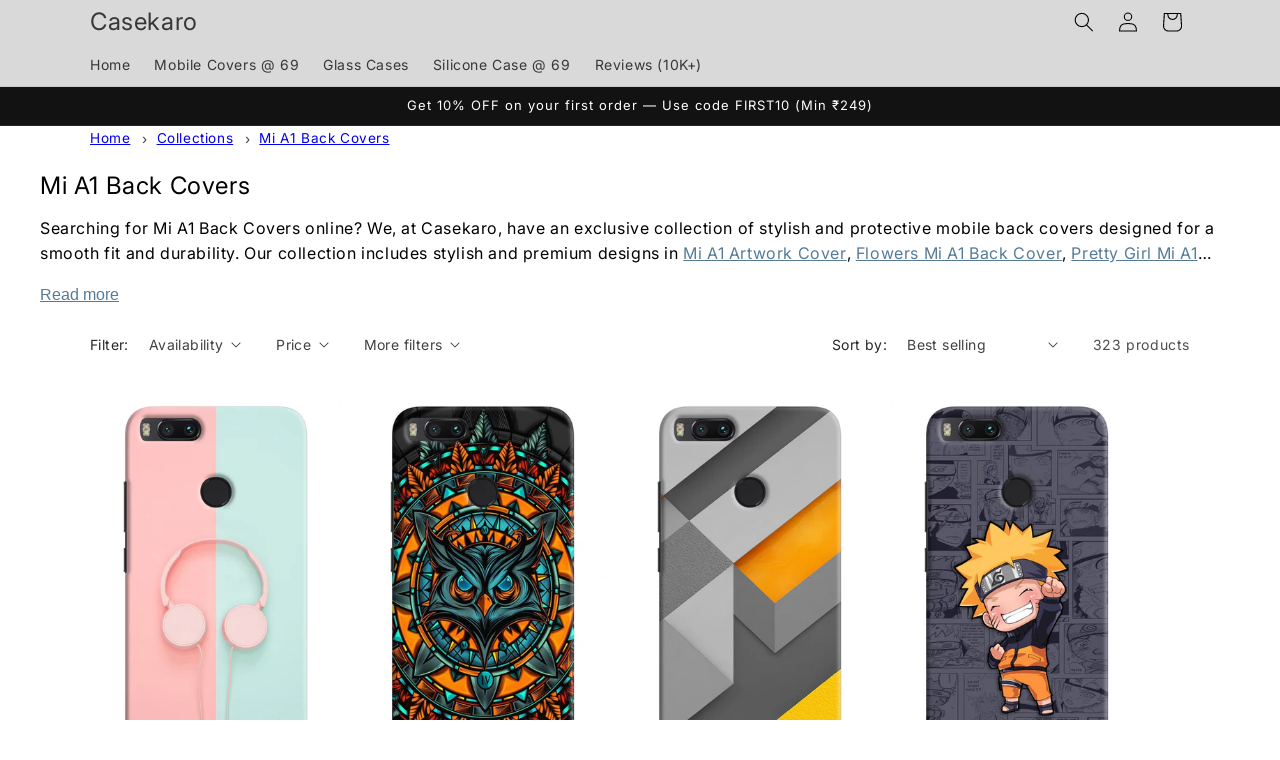

--- FILE ---
content_type: text/html; charset=utf-8
request_url: https://casekaro.com/collections/mi-a1-back-covers
body_size: 55517
content:
<!doctype html>
<html class="no-js" lang="en">
  <head>
	<!-- Added by AVADA SEO Suite -->
	

	<!-- /Added by AVADA SEO Suite -->
    <meta charset="utf-8">
    <meta http-equiv="X-UA-Compatible" content="IE=edge">
    <meta name="viewport" content="width=device-width,initial-scale=1">
    <meta name="theme-color" content="">
    <link rel="canonical" href="https://casekaro.com/collections/mi-a1-back-covers"><link rel="icon" type="image/png" href="//casekaro.com/cdn/shop/files/CK-Only.png?crop=center&height=32&v=1721127930&width=32"><link rel="preconnect" href="https://fonts.shopifycdn.com" crossorigin><title>
      Mi A1 Back Covers &amp; Cases – Unbeatable Price Only at Casekaro
</title>

    
      <meta name="description" content="Style your phone with Mi A1 back covers featuring funky prints at unbeatable prices. Loved by over a million Casekaro users across India.">
    

    

<meta property="og:site_name" content="Casekaro">
<meta property="og:url" content="https://casekaro.com/collections/mi-a1-back-covers">
<meta property="og:title" content="Mi A1 Back Covers &amp; Cases – Unbeatable Price Only at Casekaro">
<meta property="og:type" content="website">
<meta property="og:description" content="Style your phone with Mi A1 back covers featuring funky prints at unbeatable prices. Loved by over a million Casekaro users across India."><meta property="og:image" content="http://casekaro.com/cdn/shop/files/Social_sharing_image.png?v=1721369963">
  <meta property="og:image:secure_url" content="https://casekaro.com/cdn/shop/files/Social_sharing_image.png?v=1721369963">
  <meta property="og:image:width" content="1200">
  <meta property="og:image:height" content="628"><meta name="twitter:site" content="@casekarodotcom"><meta name="twitter:card" content="summary_large_image">
<meta name="twitter:title" content="Mi A1 Back Covers &amp; Cases – Unbeatable Price Only at Casekaro">
<meta name="twitter:description" content="Style your phone with Mi A1 back covers featuring funky prints at unbeatable prices. Loved by over a million Casekaro users across India.">


    <script src="//casekaro.com/cdn/shop/t/46/assets/constants.js?v=58251544750838685771755769561" defer="defer"></script>
    <script src="//casekaro.com/cdn/shop/t/46/assets/pubsub.js?v=158357773527763999511755769561" defer="defer"></script>
    <script src="//casekaro.com/cdn/shop/t/46/assets/global.js?v=106116626045777747121755769561" defer="defer"></script><script src="//casekaro.com/cdn/shop/t/46/assets/animations.js?v=88693664871331136111755769561" defer="defer"></script><script>window.performance && window.performance.mark && window.performance.mark('shopify.content_for_header.start');</script><meta name="google-site-verification" content="cYOfg1YNBMXMuD_E83uimP6F5MQmzxnwWRuPLAZXa50">
<meta name="google-site-verification" content="m8IA4dFzjWkIaRtAhEZxE2Yn5r1-NcJNK68ewDZLaAY">
<meta id="shopify-digital-wallet" name="shopify-digital-wallet" content="/5483495522/digital_wallets/dialog">
<meta id="in-context-paypal-metadata" data-shop-id="5483495522" data-venmo-supported="false" data-environment="production" data-locale="en_US" data-paypal-v4="true" data-currency="INR">
<link rel="alternate" type="application/atom+xml" title="Feed" href="/collections/mi-a1-back-covers.atom" />
<link rel="next" href="/collections/mi-a1-back-covers?page=2">
<link rel="alternate" type="application/json+oembed" href="https://casekaro.com/collections/mi-a1-back-covers.oembed">
<script async="async" src="/checkouts/internal/preloads.js?locale=en-IN"></script>
<script id="shopify-features" type="application/json">{"accessToken":"f648def028147afd4308365ae7d2359c","betas":["rich-media-storefront-analytics"],"domain":"casekaro.com","predictiveSearch":true,"shopId":5483495522,"locale":"en"}</script>
<script>var Shopify = Shopify || {};
Shopify.shop = "casekaro24.myshopify.com";
Shopify.locale = "en";
Shopify.currency = {"active":"INR","rate":"1.0"};
Shopify.country = "IN";
Shopify.theme = {"name":"Spotlight- Dynamic Description","id":137411461238,"schema_name":"Spotlight","schema_version":"13.0.1","theme_store_id":1891,"role":"main"};
Shopify.theme.handle = "null";
Shopify.theme.style = {"id":null,"handle":null};
Shopify.cdnHost = "casekaro.com/cdn";
Shopify.routes = Shopify.routes || {};
Shopify.routes.root = "/";</script>
<script type="module">!function(o){(o.Shopify=o.Shopify||{}).modules=!0}(window);</script>
<script>!function(o){function n(){var o=[];function n(){o.push(Array.prototype.slice.apply(arguments))}return n.q=o,n}var t=o.Shopify=o.Shopify||{};t.loadFeatures=n(),t.autoloadFeatures=n()}(window);</script>
<script id="shop-js-analytics" type="application/json">{"pageType":"collection"}</script>
<script defer="defer" async type="module" src="//casekaro.com/cdn/shopifycloud/shop-js/modules/v2/client.init-shop-cart-sync_BN7fPSNr.en.esm.js"></script>
<script defer="defer" async type="module" src="//casekaro.com/cdn/shopifycloud/shop-js/modules/v2/chunk.common_Cbph3Kss.esm.js"></script>
<script defer="defer" async type="module" src="//casekaro.com/cdn/shopifycloud/shop-js/modules/v2/chunk.modal_DKumMAJ1.esm.js"></script>
<script type="module">
  await import("//casekaro.com/cdn/shopifycloud/shop-js/modules/v2/client.init-shop-cart-sync_BN7fPSNr.en.esm.js");
await import("//casekaro.com/cdn/shopifycloud/shop-js/modules/v2/chunk.common_Cbph3Kss.esm.js");
await import("//casekaro.com/cdn/shopifycloud/shop-js/modules/v2/chunk.modal_DKumMAJ1.esm.js");

  window.Shopify.SignInWithShop?.initShopCartSync?.({"fedCMEnabled":true,"windoidEnabled":true});

</script>
<script id="__st">var __st={"a":5483495522,"offset":19800,"reqid":"d5f62d45-c83b-4684-91d8-bb87e4f5b88a-1769770573","pageurl":"casekaro.com\/collections\/mi-a1-back-covers","u":"e8688042a7a1","p":"collection","rtyp":"collection","rid":81326669922};</script>
<script>window.ShopifyPaypalV4VisibilityTracking = true;</script>
<script id="captcha-bootstrap">!function(){'use strict';const t='contact',e='account',n='new_comment',o=[[t,t],['blogs',n],['comments',n],[t,'customer']],c=[[e,'customer_login'],[e,'guest_login'],[e,'recover_customer_password'],[e,'create_customer']],r=t=>t.map((([t,e])=>`form[action*='/${t}']:not([data-nocaptcha='true']) input[name='form_type'][value='${e}']`)).join(','),a=t=>()=>t?[...document.querySelectorAll(t)].map((t=>t.form)):[];function s(){const t=[...o],e=r(t);return a(e)}const i='password',u='form_key',d=['recaptcha-v3-token','g-recaptcha-response','h-captcha-response',i],f=()=>{try{return window.sessionStorage}catch{return}},m='__shopify_v',_=t=>t.elements[u];function p(t,e,n=!1){try{const o=window.sessionStorage,c=JSON.parse(o.getItem(e)),{data:r}=function(t){const{data:e,action:n}=t;return t[m]||n?{data:e,action:n}:{data:t,action:n}}(c);for(const[e,n]of Object.entries(r))t.elements[e]&&(t.elements[e].value=n);n&&o.removeItem(e)}catch(o){console.error('form repopulation failed',{error:o})}}const l='form_type',E='cptcha';function T(t){t.dataset[E]=!0}const w=window,h=w.document,L='Shopify',v='ce_forms',y='captcha';let A=!1;((t,e)=>{const n=(g='f06e6c50-85a8-45c8-87d0-21a2b65856fe',I='https://cdn.shopify.com/shopifycloud/storefront-forms-hcaptcha/ce_storefront_forms_captcha_hcaptcha.v1.5.2.iife.js',D={infoText:'Protected by hCaptcha',privacyText:'Privacy',termsText:'Terms'},(t,e,n)=>{const o=w[L][v],c=o.bindForm;if(c)return c(t,g,e,D).then(n);var r;o.q.push([[t,g,e,D],n]),r=I,A||(h.body.append(Object.assign(h.createElement('script'),{id:'captcha-provider',async:!0,src:r})),A=!0)});var g,I,D;w[L]=w[L]||{},w[L][v]=w[L][v]||{},w[L][v].q=[],w[L][y]=w[L][y]||{},w[L][y].protect=function(t,e){n(t,void 0,e),T(t)},Object.freeze(w[L][y]),function(t,e,n,w,h,L){const[v,y,A,g]=function(t,e,n){const i=e?o:[],u=t?c:[],d=[...i,...u],f=r(d),m=r(i),_=r(d.filter((([t,e])=>n.includes(e))));return[a(f),a(m),a(_),s()]}(w,h,L),I=t=>{const e=t.target;return e instanceof HTMLFormElement?e:e&&e.form},D=t=>v().includes(t);t.addEventListener('submit',(t=>{const e=I(t);if(!e)return;const n=D(e)&&!e.dataset.hcaptchaBound&&!e.dataset.recaptchaBound,o=_(e),c=g().includes(e)&&(!o||!o.value);(n||c)&&t.preventDefault(),c&&!n&&(function(t){try{if(!f())return;!function(t){const e=f();if(!e)return;const n=_(t);if(!n)return;const o=n.value;o&&e.removeItem(o)}(t);const e=Array.from(Array(32),(()=>Math.random().toString(36)[2])).join('');!function(t,e){_(t)||t.append(Object.assign(document.createElement('input'),{type:'hidden',name:u})),t.elements[u].value=e}(t,e),function(t,e){const n=f();if(!n)return;const o=[...t.querySelectorAll(`input[type='${i}']`)].map((({name:t})=>t)),c=[...d,...o],r={};for(const[a,s]of new FormData(t).entries())c.includes(a)||(r[a]=s);n.setItem(e,JSON.stringify({[m]:1,action:t.action,data:r}))}(t,e)}catch(e){console.error('failed to persist form',e)}}(e),e.submit())}));const S=(t,e)=>{t&&!t.dataset[E]&&(n(t,e.some((e=>e===t))),T(t))};for(const o of['focusin','change'])t.addEventListener(o,(t=>{const e=I(t);D(e)&&S(e,y())}));const B=e.get('form_key'),M=e.get(l),P=B&&M;t.addEventListener('DOMContentLoaded',(()=>{const t=y();if(P)for(const e of t)e.elements[l].value===M&&p(e,B);[...new Set([...A(),...v().filter((t=>'true'===t.dataset.shopifyCaptcha))])].forEach((e=>S(e,t)))}))}(h,new URLSearchParams(w.location.search),n,t,e,['guest_login'])})(!1,!0)}();</script>
<script integrity="sha256-4kQ18oKyAcykRKYeNunJcIwy7WH5gtpwJnB7kiuLZ1E=" data-source-attribution="shopify.loadfeatures" defer="defer" src="//casekaro.com/cdn/shopifycloud/storefront/assets/storefront/load_feature-a0a9edcb.js" crossorigin="anonymous"></script>
<script data-source-attribution="shopify.dynamic_checkout.dynamic.init">var Shopify=Shopify||{};Shopify.PaymentButton=Shopify.PaymentButton||{isStorefrontPortableWallets:!0,init:function(){window.Shopify.PaymentButton.init=function(){};var t=document.createElement("script");t.src="https://casekaro.com/cdn/shopifycloud/portable-wallets/latest/portable-wallets.en.js",t.type="module",document.head.appendChild(t)}};
</script>
<script data-source-attribution="shopify.dynamic_checkout.buyer_consent">
  function portableWalletsHideBuyerConsent(e){var t=document.getElementById("shopify-buyer-consent"),n=document.getElementById("shopify-subscription-policy-button");t&&n&&(t.classList.add("hidden"),t.setAttribute("aria-hidden","true"),n.removeEventListener("click",e))}function portableWalletsShowBuyerConsent(e){var t=document.getElementById("shopify-buyer-consent"),n=document.getElementById("shopify-subscription-policy-button");t&&n&&(t.classList.remove("hidden"),t.removeAttribute("aria-hidden"),n.addEventListener("click",e))}window.Shopify?.PaymentButton&&(window.Shopify.PaymentButton.hideBuyerConsent=portableWalletsHideBuyerConsent,window.Shopify.PaymentButton.showBuyerConsent=portableWalletsShowBuyerConsent);
</script>
<script data-source-attribution="shopify.dynamic_checkout.cart.bootstrap">document.addEventListener("DOMContentLoaded",(function(){function t(){return document.querySelector("shopify-accelerated-checkout-cart, shopify-accelerated-checkout")}if(t())Shopify.PaymentButton.init();else{new MutationObserver((function(e,n){t()&&(Shopify.PaymentButton.init(),n.disconnect())})).observe(document.body,{childList:!0,subtree:!0})}}));
</script>
<script id="sections-script" data-sections="header" defer="defer" src="//casekaro.com/cdn/shop/t/46/compiled_assets/scripts.js?v=471859"></script>
<script>window.performance && window.performance.mark && window.performance.mark('shopify.content_for_header.end');</script>


    <style data-shopify>
      @font-face {
  font-family: Inter;
  font-weight: 400;
  font-style: normal;
  font-display: swap;
  src: url("//casekaro.com/cdn/fonts/inter/inter_n4.b2a3f24c19b4de56e8871f609e73ca7f6d2e2bb9.woff2") format("woff2"),
       url("//casekaro.com/cdn/fonts/inter/inter_n4.af8052d517e0c9ffac7b814872cecc27ae1fa132.woff") format("woff");
}

      @font-face {
  font-family: Inter;
  font-weight: 700;
  font-style: normal;
  font-display: swap;
  src: url("//casekaro.com/cdn/fonts/inter/inter_n7.02711e6b374660cfc7915d1afc1c204e633421e4.woff2") format("woff2"),
       url("//casekaro.com/cdn/fonts/inter/inter_n7.6dab87426f6b8813070abd79972ceaf2f8d3b012.woff") format("woff");
}

      @font-face {
  font-family: Inter;
  font-weight: 400;
  font-style: italic;
  font-display: swap;
  src: url("//casekaro.com/cdn/fonts/inter/inter_i4.feae1981dda792ab80d117249d9c7e0f1017e5b3.woff2") format("woff2"),
       url("//casekaro.com/cdn/fonts/inter/inter_i4.62773b7113d5e5f02c71486623cf828884c85c6e.woff") format("woff");
}

      @font-face {
  font-family: Inter;
  font-weight: 700;
  font-style: italic;
  font-display: swap;
  src: url("//casekaro.com/cdn/fonts/inter/inter_i7.b377bcd4cc0f160622a22d638ae7e2cd9b86ea4c.woff2") format("woff2"),
       url("//casekaro.com/cdn/fonts/inter/inter_i7.7c69a6a34e3bb44fcf6f975857e13b9a9b25beb4.woff") format("woff");
}

      @font-face {
  font-family: Inter;
  font-weight: 400;
  font-style: normal;
  font-display: swap;
  src: url("//casekaro.com/cdn/fonts/inter/inter_n4.b2a3f24c19b4de56e8871f609e73ca7f6d2e2bb9.woff2") format("woff2"),
       url("//casekaro.com/cdn/fonts/inter/inter_n4.af8052d517e0c9ffac7b814872cecc27ae1fa132.woff") format("woff");
}


      
        :root,
        .color-scheme-1 {
          --color-background: 255,255,255;
        
          --gradient-background: #ffffff;
        

        

        --color-foreground: 0,0,0;
        --color-background-contrast: 191,191,191;
        --color-shadow: 18,18,18;
        --color-button: 85,123,151;
        --color-button-text: 255,255,255;
        --color-secondary-button: 255,255,255;
        --color-secondary-button-text: 18,18,18;
        --color-link: 18,18,18;
        --color-badge-foreground: 0,0,0;
        --color-badge-background: 255,255,255;
        --color-badge-border: 0,0,0;
        --payment-terms-background-color: rgb(255 255 255);
      }
      
        
        .color-scheme-2 {
          --color-background: 243,243,243;
        
          --gradient-background: #f3f3f3;
        

        

        --color-foreground: 18,18,18;
        --color-background-contrast: 179,179,179;
        --color-shadow: 18,18,18;
        --color-button: 18,18,18;
        --color-button-text: 243,243,243;
        --color-secondary-button: 243,243,243;
        --color-secondary-button-text: 18,18,18;
        --color-link: 18,18,18;
        --color-badge-foreground: 18,18,18;
        --color-badge-background: 243,243,243;
        --color-badge-border: 18,18,18;
        --payment-terms-background-color: rgb(243 243 243);
      }
      
        
        .color-scheme-3 {
          --color-background: 36,40,51;
        
          --gradient-background: #242833;
        

        

        --color-foreground: 255,255,255;
        --color-background-contrast: 47,52,66;
        --color-shadow: 18,18,18;
        --color-button: 255,255,255;
        --color-button-text: 18,18,18;
        --color-secondary-button: 36,40,51;
        --color-secondary-button-text: 255,255,255;
        --color-link: 255,255,255;
        --color-badge-foreground: 255,255,255;
        --color-badge-background: 36,40,51;
        --color-badge-border: 255,255,255;
        --payment-terms-background-color: rgb(36 40 51);
      }
      
        
        .color-scheme-4 {
          --color-background: 18,18,18;
        
          --gradient-background: #121212;
        

        

        --color-foreground: 255,255,255;
        --color-background-contrast: 146,146,146;
        --color-shadow: 18,18,18;
        --color-button: 255,255,255;
        --color-button-text: 18,18,18;
        --color-secondary-button: 18,18,18;
        --color-secondary-button-text: 255,255,255;
        --color-link: 255,255,255;
        --color-badge-foreground: 255,255,255;
        --color-badge-background: 18,18,18;
        --color-badge-border: 255,255,255;
        --payment-terms-background-color: rgb(18 18 18);
      }
      
        
        .color-scheme-5 {
          --color-background: 185,0,0;
        
          --gradient-background: #b90000;
        

        

        --color-foreground: 255,255,255;
        --color-background-contrast: 211,0,0;
        --color-shadow: 18,18,18;
        --color-button: 255,255,255;
        --color-button-text: 185,0,0;
        --color-secondary-button: 185,0,0;
        --color-secondary-button-text: 255,255,255;
        --color-link: 255,255,255;
        --color-badge-foreground: 255,255,255;
        --color-badge-background: 185,0,0;
        --color-badge-border: 255,255,255;
        --payment-terms-background-color: rgb(185 0 0);
      }
      
        
        .color-scheme-e6fc6bf4-6353-4d54-850c-ccdb9c857bcd {
          --color-background: 255,255,255;
        
          --gradient-background: #ffffff;
        

        

        --color-foreground: 18,18,18;
        --color-background-contrast: 191,191,191;
        --color-shadow: 18,18,18;
        --color-button: 85,123,151;
        --color-button-text: 18,18,18;
        --color-secondary-button: 255,255,255;
        --color-secondary-button-text: 18,18,18;
        --color-link: 18,18,18;
        --color-badge-foreground: 18,18,18;
        --color-badge-background: 255,255,255;
        --color-badge-border: 18,18,18;
        --payment-terms-background-color: rgb(255 255 255);
      }
      
        
        .color-scheme-b1072fc0-2fee-41ed-afaa-2252fb7b54e0 {
          --color-background: 185,0,0;
        
          --gradient-background: #b90000;
        

        

        --color-foreground: 0,0,0;
        --color-background-contrast: 211,0,0;
        --color-shadow: 18,18,18;
        --color-button: 85,123,151;
        --color-button-text: 255,255,255;
        --color-secondary-button: 185,0,0;
        --color-secondary-button-text: 18,18,18;
        --color-link: 18,18,18;
        --color-badge-foreground: 0,0,0;
        --color-badge-background: 185,0,0;
        --color-badge-border: 0,0,0;
        --payment-terms-background-color: rgb(185 0 0);
      }
      
        
        .color-scheme-8964e611-4a34-497b-9045-2dc7b7274781 {
          --color-background: 217,217,217;
        
          --gradient-background: #d9d9d9;
        

        

        --color-foreground: 0,0,0;
        --color-background-contrast: 153,153,153;
        --color-shadow: 18,18,18;
        --color-button: 85,123,151;
        --color-button-text: 255,255,255;
        --color-secondary-button: 217,217,217;
        --color-secondary-button-text: 18,18,18;
        --color-link: 18,18,18;
        --color-badge-foreground: 0,0,0;
        --color-badge-background: 217,217,217;
        --color-badge-border: 0,0,0;
        --payment-terms-background-color: rgb(217 217 217);
      }
      

      body, .color-scheme-1, .color-scheme-2, .color-scheme-3, .color-scheme-4, .color-scheme-5, .color-scheme-e6fc6bf4-6353-4d54-850c-ccdb9c857bcd, .color-scheme-b1072fc0-2fee-41ed-afaa-2252fb7b54e0, .color-scheme-8964e611-4a34-497b-9045-2dc7b7274781 {
        color: rgba(var(--color-foreground), 0.75);
        background-color: rgb(var(--color-background));
      }

      :root {
        --font-body-family: Inter, sans-serif;
        --font-body-style: normal;
        --font-body-weight: 400;
        --font-body-weight-bold: 700;

        --font-heading-family: Inter, sans-serif;
        --font-heading-style: normal;
        --font-heading-weight: 400;

        --font-body-scale: 1.0;
        --font-heading-scale: 1.0;

        --media-padding: px;
        --media-border-opacity: 0.0;
        --media-border-width: 0px;
        --media-radius: 4px;
        --media-shadow-opacity: 0.0;
        --media-shadow-horizontal-offset: 0px;
        --media-shadow-vertical-offset: 4px;
        --media-shadow-blur-radius: 5px;
        --media-shadow-visible: 0;

        --page-width: 120rem;
        --page-width-margin: 0rem;

        --product-card-image-padding: 0.0rem;
        --product-card-corner-radius: 1.6rem;
        --product-card-text-alignment: left;
        --product-card-border-width: 0.0rem;
        --product-card-border-opacity: 0.1;
        --product-card-shadow-opacity: 0.0;
        --product-card-shadow-visible: 0;
        --product-card-shadow-horizontal-offset: 0.0rem;
        --product-card-shadow-vertical-offset: 0.4rem;
        --product-card-shadow-blur-radius: 0.5rem;

        --collection-card-image-padding: 0.0rem;
        --collection-card-corner-radius: 1.6rem;
        --collection-card-text-alignment: left;
        --collection-card-border-width: 0.0rem;
        --collection-card-border-opacity: 0.1;
        --collection-card-shadow-opacity: 0.0;
        --collection-card-shadow-visible: 0;
        --collection-card-shadow-horizontal-offset: 0.0rem;
        --collection-card-shadow-vertical-offset: 0.4rem;
        --collection-card-shadow-blur-radius: 0.5rem;

        --blog-card-image-padding: 0.0rem;
        --blog-card-corner-radius: 1.6rem;
        --blog-card-text-alignment: left;
        --blog-card-border-width: 0.0rem;
        --blog-card-border-opacity: 0.1;
        --blog-card-shadow-opacity: 0.0;
        --blog-card-shadow-visible: 0;
        --blog-card-shadow-horizontal-offset: 0.0rem;
        --blog-card-shadow-vertical-offset: 0.4rem;
        --blog-card-shadow-blur-radius: 0.5rem;

        --badge-corner-radius: 0.4rem;

        --popup-border-width: 1px;
        --popup-border-opacity: 1.0;
        --popup-corner-radius: 4px;
        --popup-shadow-opacity: 0.0;
        --popup-shadow-horizontal-offset: 0px;
        --popup-shadow-vertical-offset: 4px;
        --popup-shadow-blur-radius: 5px;

        --drawer-border-width: 1px;
        --drawer-border-opacity: 0.1;
        --drawer-shadow-opacity: 0.0;
        --drawer-shadow-horizontal-offset: 0px;
        --drawer-shadow-vertical-offset: 4px;
        --drawer-shadow-blur-radius: 5px;

        --spacing-sections-desktop: 0px;
        --spacing-sections-mobile: 0px;

        --grid-desktop-vertical-spacing: 16px;
        --grid-desktop-horizontal-spacing: 16px;
        --grid-mobile-vertical-spacing: 8px;
        --grid-mobile-horizontal-spacing: 8px;

        --text-boxes-border-opacity: 0.1;
        --text-boxes-border-width: 0px;
        --text-boxes-radius: 0px;
        --text-boxes-shadow-opacity: 0.0;
        --text-boxes-shadow-visible: 0;
        --text-boxes-shadow-horizontal-offset: 0px;
        --text-boxes-shadow-vertical-offset: 4px;
        --text-boxes-shadow-blur-radius: 5px;

        --buttons-radius: 4px;
        --buttons-radius-outset: 5px;
        --buttons-border-width: 1px;
        --buttons-border-opacity: 1.0;
        --buttons-shadow-opacity: 0.0;
        --buttons-shadow-visible: 0;
        --buttons-shadow-horizontal-offset: 0px;
        --buttons-shadow-vertical-offset: 4px;
        --buttons-shadow-blur-radius: 5px;
        --buttons-border-offset: 0.3px;

        --inputs-radius: 4px;
        --inputs-border-width: 1px;
        --inputs-border-opacity: 1.0;
        --inputs-shadow-opacity: 0.0;
        --inputs-shadow-horizontal-offset: 0px;
        --inputs-margin-offset: 0px;
        --inputs-shadow-vertical-offset: 4px;
        --inputs-shadow-blur-radius: 5px;
        --inputs-radius-outset: 5px;

        --variant-pills-radius: 40px;
        --variant-pills-border-width: 1px;
        --variant-pills-border-opacity: 0.55;
        --variant-pills-shadow-opacity: 0.0;
        --variant-pills-shadow-horizontal-offset: 0px;
        --variant-pills-shadow-vertical-offset: 4px;
        --variant-pills-shadow-blur-radius: 5px;
      }

      *,
      *::before,
      *::after {
        box-sizing: inherit;
      }

      html {
        box-sizing: border-box;
        font-size: calc(var(--font-body-scale) * 62.5%);
        height: 100%;
      }

      body {
        display: grid;
        grid-template-rows: auto auto 1fr auto;
        grid-template-columns: 100%;
        min-height: 100%;
        margin: 0;
        font-size: 1.5rem;
        letter-spacing: 0.06rem;
        line-height: calc(1 + 0.8 / var(--font-body-scale));
        font-family: var(--font-body-family);
        font-style: var(--font-body-style);
        font-weight: var(--font-body-weight);
      }

      @media screen and (min-width: 750px) {
        body {
          font-size: 1.6rem;
        }
      }
    </style>

    <link href="//casekaro.com/cdn/shop/t/46/assets/base.css?v=73330213719005075771766476098" rel="stylesheet" type="text/css" media="all" />
<link rel="preload" as="font" href="//casekaro.com/cdn/fonts/inter/inter_n4.b2a3f24c19b4de56e8871f609e73ca7f6d2e2bb9.woff2" type="font/woff2" crossorigin><link rel="preload" as="font" href="//casekaro.com/cdn/fonts/inter/inter_n4.b2a3f24c19b4de56e8871f609e73ca7f6d2e2bb9.woff2" type="font/woff2" crossorigin><link
        rel="stylesheet"
        href="//casekaro.com/cdn/shop/t/46/assets/component-predictive-search.css?v=118923337488134913561755769561"
        media="print"
        onload="this.media='all'"
      ><script>
      document.documentElement.className = document.documentElement.className.replace('no-js', 'js');
      if (Shopify.designMode) {
        document.documentElement.classList.add('shopify-design-mode');
      }
    </script>
    

<script>

window.merchantInfo  = {
        mid: "12wyqc2o3kw6bxh0t",
        environment: "production",
        type: "merchantInfo",
  		storeId: "5483495522",
  		fbpixel: "",
  snapchatPixels: "1bf9b714-1b9e-4c72-9487-3b4d22653f72"
      }
var productFormSelector = '.product-form';
var cart = {"note":null,"attributes":{},"original_total_price":0,"total_price":0,"total_discount":0,"total_weight":0.0,"item_count":0,"items":[],"requires_shipping":false,"currency":"INR","items_subtotal_price":0,"cart_level_discount_applications":[],"checkout_charge_amount":0}
var templateName = 'collection'
</script>

<script src="https://pdp.gokwik.co/merchant-integration/build/merchant.integration.js?v4"></script>
<script src="http://ajax.googleapis.com/ajax/libs/jquery/1.9.1/jquery.min.js"></script>
 


<script>
  const targetNode = document.querySelector('html');

  const sizeCallback = function(mutationList) {
    mutationList.forEach((mutation) => {
      console.log('running new');
      const btnBoth =  document.querySelector('.product-form__submit[name="add"]')?.innerText;
      console.log(btnBoth, 'impp');
      const gkBoth = document.querySelector('#gokwik-buy-now');
      mutation.addedNodes.forEach((added_node) => {
        if (btnBoth=="Sold out") {
          gkBoth.style.display = "none";
        } else {
          gkBoth.style.display = "block";
        }
      });
    });
  };

  const config = { attributes: true, childList: true, subtree: true };
  const sizeBtn = new MutationObserver(sizeCallback);
  sizeBtn.observe(targetNode, config);
</script>


<script>
  const getCountryData = async(element) =>{
  const getCountry = await fetch("/browsing_context_suggestions.json");
  const response = await getCountry.json();
  const res = response?.detected_values?.country_name;
    let css= ""
  if(res === 'India'){
     css = `
  .shopifycheckoutbtn{display:none !important;}
  `
  }else{
      css = `
  .gokwik-checkout{display:none !important;}
  #gokwik-buy-now{display:none !important;}
  `
  }
    const styleElement = document.createElement("style");
styleElement.textContent = css;
    document.head.appendChild(styleElement);
}
  document.addEventListener("DOMContentLoaded", getCountryData);
</script>



  

<style>

.gokwik-checkout {
  width: 100%;
  display: flex;
  justify-content: center;
  flex-direction: column;
  align-items: end;
  margin-bottom: 10px;
}
.gokwik-checkout button {
  max-width:100%;
  width: 100%;
  border: none;
  display: flex;
  justify-content: center;
  align-items: center;
  background: #557b97;
  position: relative;
  margin: 0;
cursor: pointer;
  border-radius: 5px;
  padding: 5px 10px;
  height:45px;
}
#gokwik-buy-now.disabled, .gokwik-disabled{
  opacity:0.5;
  cursor: not-allowed;
  }
  .gokwik-checkout button:focus {
  outline: none;
}
.gokwik-checkout button > span {
  display: flex;
}
.gokwik-checkout button > span.btn-text {
  display: flex;
  flex-direction: column;
  color: #ffffff;
  align-items: flex-start;
}
.gokwik-checkout button > span.btn-text > span:last-child {
	padding-top: 2px;
    font-size: 10px;
    line-height: 10px;
    text-transform: initial;
}
.gokwik-checkout button > span.btn-text > span:first-child {
   font-size: 12px;
}
.gokwik-checkout button > span.pay-opt-icon img:first-child {
  margin-right: 10px;
  margin-left: 10px;
}
/*   Additional */
.gokwik-checkout button.disabled{
  opacity:0.5;
  cursor: not-allowed;
  }
.gokwik-checkout button.disabled .addloadr#btn-loader{
   display: block!important;
}
  #gokwik-buy-now.disabled .addloadr#btn-loader{
   display: block!important;
}
  .gokwik-checkout button > span.pay-opt-icon img:last-child {
  filter:invert(1);
}


 

  

 #gokwik-buy-now {
   background: #557b97;
   width: 100%;
   color: #ffffff;
   cursor: pointer;
   line-height: 1;
   border: none;
   padding: 15px 10px;
   font-size: 15px;
    margin-bottom: 10px;
   position:relative;
   margin-top: 10px;
 }

  

/* Loader CSS */
  #btn-loader{
    display: none;
    position: absolute;
    top: 0;
    bottom: 0;
    left: 0;
    right: 0;
    justify-content: center;
    align-items: center;
    background:#557b97;
    border-radius:5px;
    
  } 

.cir-loader,
.cir-loader:after {
  border-radius: 50%;
  width: 35px;
  height: 35px;
}
.cir-loader {
  margin: 6px auto;
  font-size: 10px;
  position: relative;
  text-indent: -9999em;
  border-top: 0.5em solid rgba(255, 255, 255, 0.2);
  border-right: 0.5em solid rgba(255, 255, 255, 0.2);
  border-bottom: 0.5em solid rgba(255, 255, 255, 0.2);
  border-left: 0.5em solid #ffffff;
  -webkit-transform: translateZ(0);
  -ms-transform: translateZ(0);
  transform: translateZ(0);
  -webkit-animation: load8 1.1s infinite linear;
  animation: load8 1.1s infinite linear;
}
@-webkit-keyframes load8 {
  0% {
    -webkit-transform: rotate(0deg);
    transform: rotate(0deg);
  }
  100% {
    -webkit-transform: rotate(360deg);
    transform: rotate(360deg);
  }
}
@keyframes load8 {
  0% {
    -webkit-transform: rotate(0deg);
    transform: rotate(0deg);
  }
  100% {
    -webkit-transform: rotate(360deg);
    transform: rotate(360deg);
  }
}
</style> 





  






    <meta name="p:domain_verify" content="9fc517d7cd13ff150049629f6e4ef424">
  <!-- BEGIN app block: shopify://apps/judge-me-reviews/blocks/judgeme_core/61ccd3b1-a9f2-4160-9fe9-4fec8413e5d8 --><!-- Start of Judge.me Core -->






<link rel="dns-prefetch" href="https://cdn2.judge.me/cdn/widget_frontend">
<link rel="dns-prefetch" href="https://cdn.judge.me">
<link rel="dns-prefetch" href="https://cdn1.judge.me">
<link rel="dns-prefetch" href="https://api.judge.me">

<script data-cfasync='false' class='jdgm-settings-script'>window.jdgmSettings={"pagination":5,"disable_web_reviews":false,"badge_no_review_text":"No reviews","badge_n_reviews_text":"{{ n }} review/reviews","hide_badge_preview_if_no_reviews":true,"badge_hide_text":false,"enforce_center_preview_badge":false,"widget_title":"Customer Reviews","widget_open_form_text":"Write a review","widget_close_form_text":"Cancel review","widget_refresh_page_text":"Refresh page","widget_summary_text":"Based on {{ number_of_reviews }} review/reviews","widget_no_review_text":"Be the first to write a review","widget_name_field_text":"Display name","widget_verified_name_field_text":"Verified Name (public)","widget_name_placeholder_text":"Display name","widget_required_field_error_text":"This field is required.","widget_email_field_text":"Email address","widget_verified_email_field_text":"Verified Email (private, can not be edited)","widget_email_placeholder_text":"Your email address","widget_email_field_error_text":"Please enter a valid email address.","widget_rating_field_text":"Rating","widget_review_title_field_text":"Review Title","widget_review_title_placeholder_text":"Give your review a title","widget_review_body_field_text":"Review content","widget_review_body_placeholder_text":"Start writing here...","widget_pictures_field_text":"Picture/Video (optional)","widget_submit_review_text":"Submit Review","widget_submit_verified_review_text":"Submit Verified Review","widget_submit_success_msg_with_auto_publish":"Thank you! Please refresh the page in a few moments to see your review. You can remove or edit your review by logging into \u003ca href='https://judge.me/login' target='_blank' rel='nofollow noopener'\u003eJudge.me\u003c/a\u003e","widget_submit_success_msg_no_auto_publish":"Thank you! Your review will be published as soon as it is approved by the shop admin. You can remove or edit your review by logging into \u003ca href='https://judge.me/login' target='_blank' rel='nofollow noopener'\u003eJudge.me\u003c/a\u003e","widget_show_default_reviews_out_of_total_text":"Showing {{ n_reviews_shown }} out of {{ n_reviews }} reviews.","widget_show_all_link_text":"Show all","widget_show_less_link_text":"Show less","widget_author_said_text":"{{ reviewer_name }} said:","widget_days_text":"{{ n }} days ago","widget_weeks_text":"{{ n }} week/weeks ago","widget_months_text":"{{ n }} month/months ago","widget_years_text":"{{ n }} year/years ago","widget_yesterday_text":"Yesterday","widget_today_text":"Today","widget_replied_text":"\u003e\u003e {{ shop_name }} replied:","widget_read_more_text":"Read more","widget_reviewer_name_as_initial":"","widget_rating_filter_color":"","widget_rating_filter_see_all_text":"See all reviews","widget_sorting_most_recent_text":"Most Recent","widget_sorting_highest_rating_text":"Highest Rating","widget_sorting_lowest_rating_text":"Lowest Rating","widget_sorting_with_pictures_text":"Only Pictures","widget_sorting_most_helpful_text":"Most Helpful","widget_open_question_form_text":"Ask a question","widget_reviews_subtab_text":"Reviews","widget_questions_subtab_text":"Questions","widget_question_label_text":"Question","widget_answer_label_text":"Answer","widget_question_placeholder_text":"Write your question here","widget_submit_question_text":"Submit Question","widget_question_submit_success_text":"Thank you for your question! We will notify you once it gets answered.","verified_badge_text":"Verified","verified_badge_bg_color":"","verified_badge_text_color":"","verified_badge_placement":"left-of-reviewer-name","widget_review_max_height":"","widget_hide_border":false,"widget_social_share":true,"widget_thumb":true,"widget_review_location_show":false,"widget_location_format":"country_iso_code","all_reviews_include_out_of_store_products":true,"all_reviews_out_of_store_text":"(out of store)","all_reviews_pagination":100,"all_reviews_product_name_prefix_text":"about","enable_review_pictures":true,"enable_question_anwser":false,"widget_theme":"","review_date_format":"dd/mm/yyyy","default_sort_method":"pictures-first","widget_product_reviews_subtab_text":"Product Reviews","widget_shop_reviews_subtab_text":"Shop Reviews","widget_other_products_reviews_text":"Reviews for other products","widget_store_reviews_subtab_text":"Store reviews","widget_no_store_reviews_text":"This store hasn't received any reviews yet","widget_web_restriction_product_reviews_text":"This product hasn't received any reviews yet","widget_no_items_text":"No items found","widget_show_more_text":"Show more","widget_write_a_store_review_text":"Write a Store Review","widget_other_languages_heading":"Reviews in Other Languages","widget_translate_review_text":"Translate review to {{ language }}","widget_translating_review_text":"Translating...","widget_show_original_translation_text":"Show original ({{ language }})","widget_translate_review_failed_text":"Review couldn't be translated.","widget_translate_review_retry_text":"Retry","widget_translate_review_try_again_later_text":"Try again later","show_product_url_for_grouped_product":false,"widget_sorting_pictures_first_text":"Pictures First","show_pictures_on_all_rev_page_mobile":false,"show_pictures_on_all_rev_page_desktop":false,"floating_tab_hide_mobile_install_preference":false,"floating_tab_button_name":"★ Reviews","floating_tab_title":"Let customers speak for us","floating_tab_button_color":"","floating_tab_button_background_color":"","floating_tab_url":"","floating_tab_url_enabled":false,"floating_tab_tab_style":"text","all_reviews_text_badge_text":"Customers rate us {{ shop.metafields.judgeme.all_reviews_rating | round: 1 }}/5 based on {{ shop.metafields.judgeme.all_reviews_count }} reviews.","all_reviews_text_badge_text_branded_style":"{{ shop.metafields.judgeme.all_reviews_rating | round: 1 }} out of 5 stars based on {{ shop.metafields.judgeme.all_reviews_count }} reviews","is_all_reviews_text_badge_a_link":false,"show_stars_for_all_reviews_text_badge":false,"all_reviews_text_badge_url":"","all_reviews_text_style":"text","all_reviews_text_color_style":"judgeme_brand_color","all_reviews_text_color":"#108474","all_reviews_text_show_jm_brand":true,"featured_carousel_show_header":true,"featured_carousel_title":"Let customers speak for us","testimonials_carousel_title":"Customers are saying","videos_carousel_title":"Real customer stories","cards_carousel_title":"Customers are saying","featured_carousel_count_text":"from {{ n }} reviews","featured_carousel_add_link_to_all_reviews_page":false,"featured_carousel_url":"","featured_carousel_show_images":true,"featured_carousel_autoslide_interval":5,"featured_carousel_arrows_on_the_sides":false,"featured_carousel_height":250,"featured_carousel_width":80,"featured_carousel_image_size":0,"featured_carousel_image_height":250,"featured_carousel_arrow_color":"#eeeeee","verified_count_badge_style":"vintage","verified_count_badge_orientation":"horizontal","verified_count_badge_color_style":"judgeme_brand_color","verified_count_badge_color":"#108474","is_verified_count_badge_a_link":false,"verified_count_badge_url":"","verified_count_badge_show_jm_brand":true,"widget_rating_preset_default":5,"widget_first_sub_tab":"product-reviews","widget_show_histogram":true,"widget_histogram_use_custom_color":false,"widget_pagination_use_custom_color":false,"widget_star_use_custom_color":false,"widget_verified_badge_use_custom_color":false,"widget_write_review_use_custom_color":false,"picture_reminder_submit_button":"Upload Pictures","enable_review_videos":true,"mute_video_by_default":false,"widget_sorting_videos_first_text":"Videos First","widget_review_pending_text":"Pending","featured_carousel_items_for_large_screen":3,"social_share_options_order":"Facebook,Twitter","remove_microdata_snippet":true,"disable_json_ld":false,"enable_json_ld_products":false,"preview_badge_show_question_text":false,"preview_badge_no_question_text":"No questions","preview_badge_n_question_text":"{{ number_of_questions }} question/questions","qa_badge_show_icon":false,"qa_badge_position":"same-row","remove_judgeme_branding":false,"widget_add_search_bar":false,"widget_search_bar_placeholder":"Search","widget_sorting_verified_only_text":"Verified only","featured_carousel_theme":"default","featured_carousel_show_rating":true,"featured_carousel_show_title":true,"featured_carousel_show_body":true,"featured_carousel_show_date":false,"featured_carousel_show_reviewer":true,"featured_carousel_show_product":false,"featured_carousel_header_background_color":"#108474","featured_carousel_header_text_color":"#ffffff","featured_carousel_name_product_separator":"reviewed","featured_carousel_full_star_background":"#108474","featured_carousel_empty_star_background":"#dadada","featured_carousel_vertical_theme_background":"#f9fafb","featured_carousel_verified_badge_enable":false,"featured_carousel_verified_badge_color":"#108474","featured_carousel_border_style":"round","featured_carousel_review_line_length_limit":3,"featured_carousel_more_reviews_button_text":"Read more reviews","featured_carousel_view_product_button_text":"View product","all_reviews_page_load_reviews_on":"scroll","all_reviews_page_load_more_text":"Load More Reviews","disable_fb_tab_reviews":false,"enable_ajax_cdn_cache":false,"widget_public_name_text":"displayed publicly like","default_reviewer_name":"John Smith","default_reviewer_name_has_non_latin":true,"widget_reviewer_anonymous":"Anonymous","medals_widget_title":"Judge.me Review Medals","medals_widget_background_color":"#f9fafb","medals_widget_position":"footer_all_pages","medals_widget_border_color":"#f9fafb","medals_widget_verified_text_position":"left","medals_widget_use_monochromatic_version":false,"medals_widget_elements_color":"#108474","show_reviewer_avatar":true,"widget_invalid_yt_video_url_error_text":"Not a YouTube video URL","widget_max_length_field_error_text":"Please enter no more than {0} characters.","widget_show_country_flag":false,"widget_show_collected_via_shop_app":true,"widget_verified_by_shop_badge_style":"light","widget_verified_by_shop_text":"Verified by Shop","widget_show_photo_gallery":false,"widget_load_with_code_splitting":true,"widget_ugc_install_preference":false,"widget_ugc_title":"Made by us, Shared by you","widget_ugc_subtitle":"Tag us to see your picture featured in our page","widget_ugc_arrows_color":"#ffffff","widget_ugc_primary_button_text":"Buy Now","widget_ugc_primary_button_background_color":"#108474","widget_ugc_primary_button_text_color":"#ffffff","widget_ugc_primary_button_border_width":"0","widget_ugc_primary_button_border_style":"none","widget_ugc_primary_button_border_color":"#108474","widget_ugc_primary_button_border_radius":"25","widget_ugc_secondary_button_text":"Load More","widget_ugc_secondary_button_background_color":"#ffffff","widget_ugc_secondary_button_text_color":"#108474","widget_ugc_secondary_button_border_width":"2","widget_ugc_secondary_button_border_style":"solid","widget_ugc_secondary_button_border_color":"#108474","widget_ugc_secondary_button_border_radius":"25","widget_ugc_reviews_button_text":"View Reviews","widget_ugc_reviews_button_background_color":"#ffffff","widget_ugc_reviews_button_text_color":"#108474","widget_ugc_reviews_button_border_width":"2","widget_ugc_reviews_button_border_style":"solid","widget_ugc_reviews_button_border_color":"#108474","widget_ugc_reviews_button_border_radius":"25","widget_ugc_reviews_button_link_to":"judgeme-reviews-page","widget_ugc_show_post_date":true,"widget_ugc_max_width":"800","widget_rating_metafield_value_type":true,"widget_primary_color":"#000000","widget_enable_secondary_color":false,"widget_secondary_color":"#edf5f5","widget_summary_average_rating_text":"{{ average_rating }} out of 5","widget_media_grid_title":"Customer photos \u0026 videos","widget_media_grid_see_more_text":"See more","widget_round_style":false,"widget_show_product_medals":true,"widget_verified_by_judgeme_text":"Verified by Judge.me","widget_show_store_medals":true,"widget_verified_by_judgeme_text_in_store_medals":"Verified by Judge.me","widget_media_field_exceed_quantity_message":"Sorry, we can only accept {{ max_media }} for one review.","widget_media_field_exceed_limit_message":"{{ file_name }} is too large, please select a {{ media_type }} less than {{ size_limit }}MB.","widget_review_submitted_text":"Review Submitted!","widget_question_submitted_text":"Question Submitted!","widget_close_form_text_question":"Cancel","widget_write_your_answer_here_text":"Write your answer here","widget_enabled_branded_link":true,"widget_show_collected_by_judgeme":true,"widget_reviewer_name_color":"","widget_write_review_text_color":"","widget_write_review_bg_color":"","widget_collected_by_judgeme_text":"collected by Judge.me","widget_pagination_type":"standard","widget_load_more_text":"Load More","widget_load_more_color":"#108474","widget_full_review_text":"Full Review","widget_read_more_reviews_text":"Read More Reviews","widget_read_questions_text":"Read Questions","widget_questions_and_answers_text":"Questions \u0026 Answers","widget_verified_by_text":"Verified by","widget_verified_text":"Verified","widget_number_of_reviews_text":"{{ number_of_reviews }} reviews","widget_back_button_text":"Back","widget_next_button_text":"Next","widget_custom_forms_filter_button":"Filters","custom_forms_style":"vertical","widget_show_review_information":false,"how_reviews_are_collected":"How reviews are collected?","widget_show_review_keywords":false,"widget_gdpr_statement":"How we use your data: We'll only contact you about the review you left, and only if necessary. By submitting your review, you agree to Judge.me's \u003ca href='https://judge.me/terms' target='_blank' rel='nofollow noopener'\u003eterms\u003c/a\u003e, \u003ca href='https://judge.me/privacy' target='_blank' rel='nofollow noopener'\u003eprivacy\u003c/a\u003e and \u003ca href='https://judge.me/content-policy' target='_blank' rel='nofollow noopener'\u003econtent\u003c/a\u003e policies.","widget_multilingual_sorting_enabled":false,"widget_translate_review_content_enabled":false,"widget_translate_review_content_method":"manual","popup_widget_review_selection":"automatically_with_pictures","popup_widget_round_border_style":true,"popup_widget_show_title":true,"popup_widget_show_body":true,"popup_widget_show_reviewer":false,"popup_widget_show_product":true,"popup_widget_show_pictures":true,"popup_widget_use_review_picture":true,"popup_widget_show_on_home_page":true,"popup_widget_show_on_product_page":true,"popup_widget_show_on_collection_page":true,"popup_widget_show_on_cart_page":true,"popup_widget_position":"bottom_left","popup_widget_first_review_delay":5,"popup_widget_duration":5,"popup_widget_interval":5,"popup_widget_review_count":5,"popup_widget_hide_on_mobile":true,"review_snippet_widget_round_border_style":true,"review_snippet_widget_card_color":"#FFFFFF","review_snippet_widget_slider_arrows_background_color":"#FFFFFF","review_snippet_widget_slider_arrows_color":"#000000","review_snippet_widget_star_color":"#108474","show_product_variant":false,"all_reviews_product_variant_label_text":"Variant: ","widget_show_verified_branding":false,"widget_ai_summary_title":"Customers say","widget_ai_summary_disclaimer":"AI-powered review summary based on recent customer reviews","widget_show_ai_summary":false,"widget_show_ai_summary_bg":false,"widget_show_review_title_input":true,"redirect_reviewers_invited_via_email":"review_widget","request_store_review_after_product_review":false,"request_review_other_products_in_order":false,"review_form_color_scheme":"default","review_form_corner_style":"square","review_form_star_color":{},"review_form_text_color":"#333333","review_form_background_color":"#ffffff","review_form_field_background_color":"#fafafa","review_form_button_color":{},"review_form_button_text_color":"#ffffff","review_form_modal_overlay_color":"#000000","review_content_screen_title_text":"How would you rate this product?","review_content_introduction_text":"We would love it if you would share a bit about your experience.","store_review_form_title_text":"How would you rate this store?","store_review_form_introduction_text":"We would love it if you would share a bit about your experience.","show_review_guidance_text":true,"one_star_review_guidance_text":"Poor","five_star_review_guidance_text":"Great","customer_information_screen_title_text":"About you","customer_information_introduction_text":"Please tell us more about you.","custom_questions_screen_title_text":"Your experience in more detail","custom_questions_introduction_text":"Here are a few questions to help us understand more about your experience.","review_submitted_screen_title_text":"Thanks for your review!","review_submitted_screen_thank_you_text":"We are processing it and it will appear on the store soon.","review_submitted_screen_email_verification_text":"Please confirm your email by clicking the link we just sent you. This helps us keep reviews authentic.","review_submitted_request_store_review_text":"Would you like to share your experience of shopping with us?","review_submitted_review_other_products_text":"Would you like to review these products?","store_review_screen_title_text":"Would you like to share your experience of shopping with us?","store_review_introduction_text":"We value your feedback and use it to improve. Please share any thoughts or suggestions you have.","reviewer_media_screen_title_picture_text":"Share a picture","reviewer_media_introduction_picture_text":"Upload a photo to support your review.","reviewer_media_screen_title_video_text":"Share a video","reviewer_media_introduction_video_text":"Upload a video to support your review.","reviewer_media_screen_title_picture_or_video_text":"Share a picture or video","reviewer_media_introduction_picture_or_video_text":"Upload a photo or video to support your review.","reviewer_media_youtube_url_text":"Paste your Youtube URL here","advanced_settings_next_step_button_text":"Next","advanced_settings_close_review_button_text":"Close","modal_write_review_flow":false,"write_review_flow_required_text":"Required","write_review_flow_privacy_message_text":"We respect your privacy.","write_review_flow_anonymous_text":"Post review as anonymous","write_review_flow_visibility_text":"This won't be visible to other customers.","write_review_flow_multiple_selection_help_text":"Select as many as you like","write_review_flow_single_selection_help_text":"Select one option","write_review_flow_required_field_error_text":"This field is required","write_review_flow_invalid_email_error_text":"Please enter a valid email address","write_review_flow_max_length_error_text":"Max. {{ max_length }} characters.","write_review_flow_media_upload_text":"\u003cb\u003eClick to upload\u003c/b\u003e or drag and drop","write_review_flow_gdpr_statement":"We'll only contact you about your review if necessary. By submitting your review, you agree to our \u003ca href='https://judge.me/terms' target='_blank' rel='nofollow noopener'\u003eterms and conditions\u003c/a\u003e and \u003ca href='https://judge.me/privacy' target='_blank' rel='nofollow noopener'\u003eprivacy policy\u003c/a\u003e.","rating_only_reviews_enabled":false,"show_negative_reviews_help_screen":false,"new_review_flow_help_screen_rating_threshold":3,"negative_review_resolution_screen_title_text":"Tell us more","negative_review_resolution_text":"Your experience matters to us. If there were issues with your purchase, we're here to help. Feel free to reach out to us, we'd love the opportunity to make things right.","negative_review_resolution_button_text":"Contact us","negative_review_resolution_proceed_with_review_text":"Leave a review","negative_review_resolution_subject":"Issue with purchase from {{ shop_name }}.{{ order_name }}","preview_badge_collection_page_install_status":false,"widget_review_custom_css":"","preview_badge_custom_css":"","preview_badge_stars_count":"5-stars","featured_carousel_custom_css":"","floating_tab_custom_css":"","all_reviews_widget_custom_css":"","medals_widget_custom_css":"","verified_badge_custom_css":"","all_reviews_text_custom_css":"","transparency_badges_collected_via_store_invite":false,"transparency_badges_from_another_provider":false,"transparency_badges_collected_from_store_visitor":false,"transparency_badges_collected_by_verified_review_provider":false,"transparency_badges_earned_reward":false,"transparency_badges_collected_via_store_invite_text":"Review collected via store invitation","transparency_badges_from_another_provider_text":"Review collected from another provider","transparency_badges_collected_from_store_visitor_text":"Review collected from a store visitor","transparency_badges_written_in_google_text":"Review written in Google","transparency_badges_written_in_etsy_text":"Review written in Etsy","transparency_badges_written_in_shop_app_text":"Review written in Shop App","transparency_badges_earned_reward_text":"Review earned a reward for future purchase","product_review_widget_per_page":10,"widget_store_review_label_text":"Review about the store","checkout_comment_extension_title_on_product_page":"Customer Comments","checkout_comment_extension_num_latest_comment_show":5,"checkout_comment_extension_format":"name_and_timestamp","checkout_comment_customer_name":"last_initial","checkout_comment_comment_notification":true,"preview_badge_collection_page_install_preference":true,"preview_badge_home_page_install_preference":false,"preview_badge_product_page_install_preference":true,"review_widget_install_preference":"","review_carousel_install_preference":true,"floating_reviews_tab_install_preference":"none","verified_reviews_count_badge_install_preference":false,"all_reviews_text_install_preference":false,"review_widget_best_location":true,"judgeme_medals_install_preference":false,"review_widget_revamp_enabled":false,"review_widget_qna_enabled":false,"review_widget_header_theme":"minimal","review_widget_widget_title_enabled":true,"review_widget_header_text_size":"medium","review_widget_header_text_weight":"regular","review_widget_average_rating_style":"compact","review_widget_bar_chart_enabled":true,"review_widget_bar_chart_type":"numbers","review_widget_bar_chart_style":"standard","review_widget_expanded_media_gallery_enabled":false,"review_widget_reviews_section_theme":"standard","review_widget_image_style":"thumbnails","review_widget_review_image_ratio":"square","review_widget_stars_size":"medium","review_widget_verified_badge":"standard_text","review_widget_review_title_text_size":"medium","review_widget_review_text_size":"medium","review_widget_review_text_length":"medium","review_widget_number_of_columns_desktop":3,"review_widget_carousel_transition_speed":5,"review_widget_custom_questions_answers_display":"always","review_widget_button_text_color":"#FFFFFF","review_widget_text_color":"#000000","review_widget_lighter_text_color":"#7B7B7B","review_widget_corner_styling":"soft","review_widget_review_word_singular":"review","review_widget_review_word_plural":"reviews","review_widget_voting_label":"Helpful?","review_widget_shop_reply_label":"Reply from {{ shop_name }}:","review_widget_filters_title":"Filters","qna_widget_question_word_singular":"Question","qna_widget_question_word_plural":"Questions","qna_widget_answer_reply_label":"Answer from {{ answerer_name }}:","qna_content_screen_title_text":"Ask a question about this product","qna_widget_question_required_field_error_text":"Please enter your question.","qna_widget_flow_gdpr_statement":"We'll only contact you about your question if necessary. By submitting your question, you agree to our \u003ca href='https://judge.me/terms' target='_blank' rel='nofollow noopener'\u003eterms and conditions\u003c/a\u003e and \u003ca href='https://judge.me/privacy' target='_blank' rel='nofollow noopener'\u003eprivacy policy\u003c/a\u003e.","qna_widget_question_submitted_text":"Thanks for your question!","qna_widget_close_form_text_question":"Close","qna_widget_question_submit_success_text":"We’ll notify you by email when your question is answered.","all_reviews_widget_v2025_enabled":false,"all_reviews_widget_v2025_header_theme":"default","all_reviews_widget_v2025_widget_title_enabled":true,"all_reviews_widget_v2025_header_text_size":"medium","all_reviews_widget_v2025_header_text_weight":"regular","all_reviews_widget_v2025_average_rating_style":"compact","all_reviews_widget_v2025_bar_chart_enabled":true,"all_reviews_widget_v2025_bar_chart_type":"numbers","all_reviews_widget_v2025_bar_chart_style":"standard","all_reviews_widget_v2025_expanded_media_gallery_enabled":false,"all_reviews_widget_v2025_show_store_medals":true,"all_reviews_widget_v2025_show_photo_gallery":true,"all_reviews_widget_v2025_show_review_keywords":false,"all_reviews_widget_v2025_show_ai_summary":false,"all_reviews_widget_v2025_show_ai_summary_bg":false,"all_reviews_widget_v2025_add_search_bar":false,"all_reviews_widget_v2025_default_sort_method":"most-recent","all_reviews_widget_v2025_reviews_per_page":10,"all_reviews_widget_v2025_reviews_section_theme":"default","all_reviews_widget_v2025_image_style":"thumbnails","all_reviews_widget_v2025_review_image_ratio":"square","all_reviews_widget_v2025_stars_size":"medium","all_reviews_widget_v2025_verified_badge":"bold_badge","all_reviews_widget_v2025_review_title_text_size":"medium","all_reviews_widget_v2025_review_text_size":"medium","all_reviews_widget_v2025_review_text_length":"medium","all_reviews_widget_v2025_number_of_columns_desktop":3,"all_reviews_widget_v2025_carousel_transition_speed":5,"all_reviews_widget_v2025_custom_questions_answers_display":"always","all_reviews_widget_v2025_show_product_variant":false,"all_reviews_widget_v2025_show_reviewer_avatar":true,"all_reviews_widget_v2025_reviewer_name_as_initial":"","all_reviews_widget_v2025_review_location_show":false,"all_reviews_widget_v2025_location_format":"","all_reviews_widget_v2025_show_country_flag":false,"all_reviews_widget_v2025_verified_by_shop_badge_style":"light","all_reviews_widget_v2025_social_share":false,"all_reviews_widget_v2025_social_share_options_order":"Facebook,Twitter,LinkedIn,Pinterest","all_reviews_widget_v2025_pagination_type":"standard","all_reviews_widget_v2025_button_text_color":"#FFFFFF","all_reviews_widget_v2025_text_color":"#000000","all_reviews_widget_v2025_lighter_text_color":"#7B7B7B","all_reviews_widget_v2025_corner_styling":"soft","all_reviews_widget_v2025_title":"Customer reviews","all_reviews_widget_v2025_ai_summary_title":"Customers say about this store","all_reviews_widget_v2025_no_review_text":"Be the first to write a review","platform":"shopify","branding_url":"https://app.judge.me/reviews/stores/casekaro","branding_text":"Powered by Judge.me","locale":"en","reply_name":"Casekaro","widget_version":"3.0","footer":true,"autopublish":false,"review_dates":true,"enable_custom_form":false,"shop_use_review_site":true,"shop_locale":"en","enable_multi_locales_translations":true,"show_review_title_input":true,"review_verification_email_status":"always","can_be_branded":false,"reply_name_text":"Casekaro"};</script> <style class='jdgm-settings-style'>.jdgm-xx{left:0}:root{--jdgm-primary-color: #000;--jdgm-secondary-color: rgba(0,0,0,0.1);--jdgm-star-color: #000;--jdgm-write-review-text-color: white;--jdgm-write-review-bg-color: #000000;--jdgm-paginate-color: #000;--jdgm-border-radius: 0;--jdgm-reviewer-name-color: #000000}.jdgm-histogram__bar-content{background-color:#000}.jdgm-rev[data-verified-buyer=true] .jdgm-rev__icon.jdgm-rev__icon:after,.jdgm-rev__buyer-badge.jdgm-rev__buyer-badge{color:white;background-color:#000}.jdgm-review-widget--small .jdgm-gallery.jdgm-gallery .jdgm-gallery__thumbnail-link:nth-child(8) .jdgm-gallery__thumbnail-wrapper.jdgm-gallery__thumbnail-wrapper:before{content:"See more"}@media only screen and (min-width: 768px){.jdgm-gallery.jdgm-gallery .jdgm-gallery__thumbnail-link:nth-child(8) .jdgm-gallery__thumbnail-wrapper.jdgm-gallery__thumbnail-wrapper:before{content:"See more"}}.jdgm-rev__thumb-btn{color:#000}.jdgm-rev__thumb-btn:hover{opacity:0.8}.jdgm-rev__thumb-btn:not([disabled]):hover,.jdgm-rev__thumb-btn:hover,.jdgm-rev__thumb-btn:active,.jdgm-rev__thumb-btn:visited{color:#000}.jdgm-prev-badge[data-average-rating='0.00']{display:none !important}.jdgm-author-all-initials{display:none !important}.jdgm-author-last-initial{display:none !important}.jdgm-rev-widg__title{visibility:hidden}.jdgm-rev-widg__summary-text{visibility:hidden}.jdgm-prev-badge__text{visibility:hidden}.jdgm-rev__prod-link-prefix:before{content:'about'}.jdgm-rev__variant-label:before{content:'Variant: '}.jdgm-rev__out-of-store-text:before{content:'(out of store)'}@media only screen and (min-width: 768px){.jdgm-rev__pics .jdgm-rev_all-rev-page-picture-separator,.jdgm-rev__pics .jdgm-rev__product-picture{display:none}}@media only screen and (max-width: 768px){.jdgm-rev__pics .jdgm-rev_all-rev-page-picture-separator,.jdgm-rev__pics .jdgm-rev__product-picture{display:none}}.jdgm-preview-badge[data-template="index"]{display:none !important}.jdgm-verified-count-badget[data-from-snippet="true"]{display:none !important}.jdgm-all-reviews-text[data-from-snippet="true"]{display:none !important}.jdgm-medals-section[data-from-snippet="true"]{display:none !important}.jdgm-ugc-media-wrapper[data-from-snippet="true"]{display:none !important}.jdgm-rev__transparency-badge[data-badge-type="review_collected_via_store_invitation"]{display:none !important}.jdgm-rev__transparency-badge[data-badge-type="review_collected_from_another_provider"]{display:none !important}.jdgm-rev__transparency-badge[data-badge-type="review_collected_from_store_visitor"]{display:none !important}.jdgm-rev__transparency-badge[data-badge-type="review_written_in_etsy"]{display:none !important}.jdgm-rev__transparency-badge[data-badge-type="review_written_in_google_business"]{display:none !important}.jdgm-rev__transparency-badge[data-badge-type="review_written_in_shop_app"]{display:none !important}.jdgm-rev__transparency-badge[data-badge-type="review_earned_for_future_purchase"]{display:none !important}.jdgm-review-snippet-widget .jdgm-rev-snippet-widget__cards-container .jdgm-rev-snippet-card{border-radius:8px;background:#fff}.jdgm-review-snippet-widget .jdgm-rev-snippet-widget__cards-container .jdgm-rev-snippet-card__rev-rating .jdgm-star{color:#108474}.jdgm-review-snippet-widget .jdgm-rev-snippet-widget__prev-btn,.jdgm-review-snippet-widget .jdgm-rev-snippet-widget__next-btn{border-radius:50%;background:#fff}.jdgm-review-snippet-widget .jdgm-rev-snippet-widget__prev-btn>svg,.jdgm-review-snippet-widget .jdgm-rev-snippet-widget__next-btn>svg{fill:#000}.jdgm-full-rev-modal.rev-snippet-widget .jm-mfp-container .jm-mfp-content,.jdgm-full-rev-modal.rev-snippet-widget .jm-mfp-container .jdgm-full-rev__icon,.jdgm-full-rev-modal.rev-snippet-widget .jm-mfp-container .jdgm-full-rev__pic-img,.jdgm-full-rev-modal.rev-snippet-widget .jm-mfp-container .jdgm-full-rev__reply{border-radius:8px}.jdgm-full-rev-modal.rev-snippet-widget .jm-mfp-container .jdgm-full-rev[data-verified-buyer="true"] .jdgm-full-rev__icon::after{border-radius:8px}.jdgm-full-rev-modal.rev-snippet-widget .jm-mfp-container .jdgm-full-rev .jdgm-rev__buyer-badge{border-radius:calc( 8px / 2 )}.jdgm-full-rev-modal.rev-snippet-widget .jm-mfp-container .jdgm-full-rev .jdgm-full-rev__replier::before{content:'Casekaro'}.jdgm-full-rev-modal.rev-snippet-widget .jm-mfp-container .jdgm-full-rev .jdgm-full-rev__product-button{border-radius:calc( 8px * 6 )}
</style> <style class='jdgm-settings-style'></style>

  
  
  
  <style class='jdgm-miracle-styles'>
  @-webkit-keyframes jdgm-spin{0%{-webkit-transform:rotate(0deg);-ms-transform:rotate(0deg);transform:rotate(0deg)}100%{-webkit-transform:rotate(359deg);-ms-transform:rotate(359deg);transform:rotate(359deg)}}@keyframes jdgm-spin{0%{-webkit-transform:rotate(0deg);-ms-transform:rotate(0deg);transform:rotate(0deg)}100%{-webkit-transform:rotate(359deg);-ms-transform:rotate(359deg);transform:rotate(359deg)}}@font-face{font-family:'JudgemeStar';src:url("[data-uri]") format("woff");font-weight:normal;font-style:normal}.jdgm-star{font-family:'JudgemeStar';display:inline !important;text-decoration:none !important;padding:0 4px 0 0 !important;margin:0 !important;font-weight:bold;opacity:1;-webkit-font-smoothing:antialiased;-moz-osx-font-smoothing:grayscale}.jdgm-star:hover{opacity:1}.jdgm-star:last-of-type{padding:0 !important}.jdgm-star.jdgm--on:before{content:"\e000"}.jdgm-star.jdgm--off:before{content:"\e001"}.jdgm-star.jdgm--half:before{content:"\e002"}.jdgm-widget *{margin:0;line-height:1.4;-webkit-box-sizing:border-box;-moz-box-sizing:border-box;box-sizing:border-box;-webkit-overflow-scrolling:touch}.jdgm-hidden{display:none !important;visibility:hidden !important}.jdgm-temp-hidden{display:none}.jdgm-spinner{width:40px;height:40px;margin:auto;border-radius:50%;border-top:2px solid #eee;border-right:2px solid #eee;border-bottom:2px solid #eee;border-left:2px solid #ccc;-webkit-animation:jdgm-spin 0.8s infinite linear;animation:jdgm-spin 0.8s infinite linear}.jdgm-prev-badge{display:block !important}

</style>


  
  
   


<script data-cfasync='false' class='jdgm-script'>
!function(e){window.jdgm=window.jdgm||{},jdgm.CDN_HOST="https://cdn2.judge.me/cdn/widget_frontend/",jdgm.CDN_HOST_ALT="https://cdn2.judge.me/cdn/widget_frontend/",jdgm.API_HOST="https://api.judge.me/",jdgm.CDN_BASE_URL="https://cdn.shopify.com/extensions/019c0abf-5f74-78ae-8f4c-7d58d04bc050/judgeme-extensions-326/assets/",
jdgm.docReady=function(d){(e.attachEvent?"complete"===e.readyState:"loading"!==e.readyState)?
setTimeout(d,0):e.addEventListener("DOMContentLoaded",d)},jdgm.loadCSS=function(d,t,o,a){
!o&&jdgm.loadCSS.requestedUrls.indexOf(d)>=0||(jdgm.loadCSS.requestedUrls.push(d),
(a=e.createElement("link")).rel="stylesheet",a.class="jdgm-stylesheet",a.media="nope!",
a.href=d,a.onload=function(){this.media="all",t&&setTimeout(t)},e.body.appendChild(a))},
jdgm.loadCSS.requestedUrls=[],jdgm.loadJS=function(e,d){var t=new XMLHttpRequest;
t.onreadystatechange=function(){4===t.readyState&&(Function(t.response)(),d&&d(t.response))},
t.open("GET",e),t.onerror=function(){if(e.indexOf(jdgm.CDN_HOST)===0&&jdgm.CDN_HOST_ALT!==jdgm.CDN_HOST){var f=e.replace(jdgm.CDN_HOST,jdgm.CDN_HOST_ALT);jdgm.loadJS(f,d)}},t.send()},jdgm.docReady((function(){(window.jdgmLoadCSS||e.querySelectorAll(
".jdgm-widget, .jdgm-all-reviews-page").length>0)&&(jdgmSettings.widget_load_with_code_splitting?
parseFloat(jdgmSettings.widget_version)>=3?jdgm.loadCSS(jdgm.CDN_HOST+"widget_v3/base.css"):
jdgm.loadCSS(jdgm.CDN_HOST+"widget/base.css"):jdgm.loadCSS(jdgm.CDN_HOST+"shopify_v2.css"),
jdgm.loadJS(jdgm.CDN_HOST+"loa"+"der.js"))}))}(document);
</script>
<noscript><link rel="stylesheet" type="text/css" media="all" href="https://cdn2.judge.me/cdn/widget_frontend/shopify_v2.css"></noscript>

<!-- BEGIN app snippet: theme_fix_tags --><script>
  (function() {
    var jdgmThemeFixes = {"127037571190":{"html":"","css":".jdgm-medals {\n    cursor: pointer;\n}\n","js":"document.addEventListener('DOMContentLoaded', function() {\n    var stars = document.querySelectorAll('.jdgm-medals');\n    \n    stars.forEach(function(star) {\n        star.addEventListener('click', function(e) {\n            e.preventDefault();\n            window.location.href = 'https:\/\/casekaro.com\/pages\/reviews';\n        });\n    });\n});\n"}};
    if (!jdgmThemeFixes) return;
    var thisThemeFix = jdgmThemeFixes[Shopify.theme.id];
    if (!thisThemeFix) return;

    if (thisThemeFix.html) {
      document.addEventListener("DOMContentLoaded", function() {
        var htmlDiv = document.createElement('div');
        htmlDiv.classList.add('jdgm-theme-fix-html');
        htmlDiv.innerHTML = thisThemeFix.html;
        document.body.append(htmlDiv);
      });
    };

    if (thisThemeFix.css) {
      var styleTag = document.createElement('style');
      styleTag.classList.add('jdgm-theme-fix-style');
      styleTag.innerHTML = thisThemeFix.css;
      document.head.append(styleTag);
    };

    if (thisThemeFix.js) {
      var scriptTag = document.createElement('script');
      scriptTag.classList.add('jdgm-theme-fix-script');
      scriptTag.innerHTML = thisThemeFix.js;
      document.head.append(scriptTag);
    };
  })();
</script>
<!-- END app snippet -->
<!-- End of Judge.me Core -->



<!-- END app block --><!-- BEGIN app block: shopify://apps/tipo-related-products/blocks/app-embed/75cf2d86-3988-45e7-8f28-ada23c99704f --><script type="text/javascript">
  
    
    
    var Globo = Globo || {};
    window.Globo.RelatedProducts = window.Globo.RelatedProducts || {}; window.moneyFormat = "₹ {{amount}}"; window.shopCurrency = "INR";
    window.globoRelatedProductsConfig = {
      __webpack_public_path__ : "https://cdn.shopify.com/extensions/019c0dec-9568-7841-9298-4ffecb4afb17/globo-also-bought-cross-sell-123/assets/", apiUrl: "https://related-products.globo.io/api", alternateApiUrl: "https://related-products.globo.io",
      shop: "casekaro24.myshopify.com", domain: "casekaro.com",themeOs20: true, page: 'collection',
      customer:null,
      urls:  { search: '/apps/glorelated/data', collection: '/apps/glorelated/data'} ,
      translation: {"add_to_cart":"Add to cart","added_to_cart":"Added to cart","add_selected_to_cart":"Add selected to cart","added_selected_to_cart":"Added selected to cart","sale":"Sale","total_price":"Total price:","this_item":"This item:","sold_out":"Sold out","add_to_cart_short":"ADD","added_to_cart_short":"ADDED"},
      settings: {"hidewatermark":true,"redirect":true,"new_tab":true,"image_ratio":"400:500","visible_tags":null,"hidden_tags":null,"hidden_collections":null,"exclude_tags":null,"carousel_autoplay":false,"carousel_disable_in_mobile":false,"carousel_loop":true,"carousel_rtl":false,"carousel_items":"5","sold_out":false,"discount":{"enable":false,"condition":"any","type":"percentage","value":10},"copyright":"Powered by \u003ca href=\"https:\/\/tipo.io\" target=\"_blank\" title=\"Make eCommerce better with Tipo Apps\"\u003eTipo\u003c\/a\u003e \u003ca href=\"https:\/\/apps.shopify.com\/globo-related-products\" target=\"_blank\"  title=\"Tipo Related Products, Upsell\"\u003eRelated\u003c\/a\u003e"},
      boughtTogetherIds: {},
      trendingProducts: ["ride-more-worry-less-realme-11-pro-pro-plus-5g-back-cover","game-doodle-oneplus-nord-ce5-back-cover","chota-naruto-redmi-note-8-pro-back-cover","kakashi-redmi-note-8-pro-back-cover","itachi-uchiha-redmi-note-8-pro-back-cover","spiral-cable-protector","shri-krishna-silhouette-samsung-galaxy-z-flip3-glass-case","classic-porsche-911-moto-g96-5g-back-cover","cinema-abstract-samsung-s23-fe-5g-back-cover","white-pink-leaf-vivo-y200e-5g-t3-5g-back-cover-0529","black-panther-iqoo-neo-10r-5g-back-cover","itachi-uchiha-samsung-s21-ultra-back-cover","capricorn-zodiac-oppo-k13-5g-back-cover","blue-marble-nothing-phone-2a-plus-pop-case-7009","deadpool-iqoo-neo-10-back-cover-0595","blue-waves-oneplus-nord-ce5-back-cover","chota-naruto-iphone-15-back-cover","cute-astronaut-chilling-iphone-15-plus-back-cover-0630","cute-astronaut-chilling-realme-12-pro-5g-12-pro-plus-5g-back-cover-0630","lion-art-oneplus-6t-back-cover","chota-naruto-cmf-by-nothing-phone-1-back-cover","dbs-character-cmf-by-nothing-phone-1-back-cover","spider-man-oppo-reno6-5g-back-cover","deadpool-vivo-t4-5g-back-cover-0595","flowers-vivo-y12s-back-cover-0324","geometric-pattern-samsung-j6-plus-back-cover-0532","spider-man-realme-9-pro-plus-5g-back-cover","artistic-design-xiaomi-14-civi-back-cover","tom-jerry-xiaomi-14-civi-back-cover-0452","naruto-anime-xiaomi-14-civi-back-cover-0617"],
      productBoughtTogether: {"type":"product_bought_together","enable":true,"title":{"text":"Frequently Bought Together","color":"#121212","fontSize":"25","align":"left"},"subtitle":{"text":"","color":"#121212","fontSize":"18"},"limit":"10","maxWidth":"1500","conditions":[{"id":"bought_together","status":1},{"id":"manual","status":1},{"id":"vendor","type":"same","status":1},{"id":"type","type":"same","status":1},{"id":"collection","type":"same","status":1},{"id":"tags","type":"same","status":1},{"id":"global","status":1}],"template":{"id":"2","elements":["price","addToCartBtn","variantSelector","saleLabel"],"productTitle":{"fontSize":"15","color":"#121212"},"productPrice":{"fontSize":"14","color":"#121212"},"productOldPrice":{"fontSize":16,"color":"#121212"},"button":{"fontSize":"14","color":"#FFFFFF","backgroundColor":"#121212"},"saleLabel":{"color":"#FFFFFF","backgroundColor":"#334FB4"},"this_item":true,"selected":true},"random":false,"discount":true},
      productRelated: {"type":"product_related","enable":true,"title":{"text":"Related products","color":"#121212","fontSize":"24","align":"left"},"subtitle":{"text":null,"color":"#121212","fontSize":"18"},"limit":"10","maxWidth":"1500","conditions":[{"id":"manual","status":0},{"id":"bought_together","status":0},{"id":"collection","type":"same","status":1},{"id":"vendor","type":"same","status":1},{"id":"type","type":"same","status":1},{"id":"tags","type":"same","status":1},{"id":"global","status":1}],"template":{"id":"1","elements":["price","saleLabel","variantSelector","addToCartBtn","customCarousel"],"productTitle":{"fontSize":"13","color":"#121212"},"productPrice":{"fontSize":"16","color":"#121212"},"productOldPrice":{"fontSize":"13","color":"#121212"},"button":{"fontSize":"13","color":"#FFFFFF","backgroundColor":"#121212"},"saleLabel":{"color":"#FFFFFF","backgroundColor":"#334FB4"},"this_item":false,"selected":false,"customCarousel":{"large":"4","small":"4","tablet":"3","mobile":"2"}},"random":false,"discount":false},
      cart: {"type":"cart","enable":true,"title":{"text":"What else do you need?","color":"#121212","fontSize":"20","align":"left"},"subtitle":{"text":"","color":"#121212","fontSize":"18"},"limit":"10","maxWidth":"1500","conditions":[{"id":"manual","status":1},{"id":"bought_together","status":1},{"id":"tags","type":"same","status":1},{"id":"global","status":1}],"template":{"id":"3","elements":["price","addToCartBtn","variantSelector","saleLabel"],"productTitle":{"fontSize":"14","color":"#121212"},"productPrice":{"fontSize":"14","color":"#121212"},"productOldPrice":{"fontSize":16,"color":"#121212"},"button":{"fontSize":"15","color":"#FFFFFF","backgroundColor":"#121212"},"saleLabel":{"color":"#FFFFFF","backgroundColor":"#334FB4"},"this_item":true,"selected":true},"random":false,"discount":false},
      basis_collection_handle: 'globo_basis_collection',
      widgets: [{"id":15223,"title":{"trans":[],"text":"The best selling products","color":"#000000","fontSize":"25","align":"center"},"subtitle":{"trans":[],"text":null,"color":"#000000","fontSize":"18"},"when":{"type":"all_product","datas":{"products":[],"collections":[],"tags":[]}},"conditions":{"type":"specific_products","datas":{"products":[{"id":"7120715481206","title":"Spiral Cable Protector","handle":"spiral-cable-protector","image":{"src":"https:\/\/cdn.shopify.com\/s\/files\/1\/0054\/8349\/5522\/files\/spiral-charger-cable-protector-2_001f38be-fd22-4497-a067-9f494158664f.jpg?v=1712648590"}}],"collections":[],"tags":[]}},"template":{"id":"1","elements":["price","addToCartBtn","variantSelector","saleLabel",null],"productTitle":{"fontSize":"15","color":"#111111"},"productPrice":{"fontSize":"14","color":"#B12704"},"productOldPrice":{"fontSize":"14","color":"#989898"},"button":{"fontSize":"14","color":"#ffffff","backgroundColor":"#6371c7"},"saleLabel":{"color":"#ffffff","backgroundColor":"#c00000"},"selected":true,"this_item":true,"customCarousel":{"large":"4","small":"3","tablet":"2","mobile":"2"}},"positions":["product"],"maxWidth":1170,"limit":4,"random":0,"discount":0,"sort":1,"enable":1,"created_at":"2024-04-13 10:17:05","app_version":4,"layout":"23244","type":"widget"}],
      offers: [],
      view_name: 'globo.alsobought', cart_properties_name: '_bundle', upsell_properties_name: '_upsell_bundle',
      discounted_ids: [],discount_min_amount: 0,offerdiscounted_ids: [],offerdiscount_min_amount: 0,data: {},cartdata:{ ids: [],handles: [], vendors: [], types: [], tags: [], collections: [] },upselldatas:{},cartitems:[],cartitemhandles: [],manualCollectionsDatas: {},layouts: [],
      no_image_url: "https://cdn.shopify.com/s/images/admin/no-image-large.gif",
      manualRecommendations:[], manualVendors:[], manualTags:[], manualProductTypes:[], manualCollections:[],
      app_version : 4,
      collection_handle: "mi-a1-back-covers", curPlan :  "FREE" ,
    }; globoRelatedProductsConfig.layouts[23247] = {"id":23247,"shop_id":41218,"page":"collection","layout":"related","condition":null,"label":"Collection Related","title":{"color":"#121212","fontSize":"20","align":"left"},"subtitle":{"color":"#989898","fontSize":"14"},"maxWidth":1170,"maxItem":10,"template":{"id":"1","elements":["variantSelector","price","saleLabel","addToCartBtn"],"productTitle":{"fontSize":"16","color":"#121212"},"productPrice":{"fontSize":"16","color":"#c00000"},"productOldPrice":{"fontSize":"13","color":"#989898"},"button":{"fontSize":"13","color":"#FFFFFF","backgroundColor":"#121212"},"saleLabel":{"color":"#FFFFFF","backgroundColor":"#c00000"},"selected":true,"this_item":true,"customCarousel":{"large":4,"small":3,"tablet":2,"mobile":2},"position":"2","htmlelement":""},"isdefault":1,"enable":1,"parentLayout":0,"created_at":null,"updated_at":null}; globoRelatedProductsConfig.layouts[23248] = {"id":23248,"shop_id":41218,"page":"collection","layout":"add_on","condition":null,"label":"Collection Add on","title":{"color":"#121212","fontSize":"20","align":"left"},"subtitle":{"color":"#989898","fontSize":"14"},"maxWidth":1170,"maxItem":10,"template":{"id":"1","elements":["variantSelector","price","saleLabel","addToCartBtn"],"productTitle":{"fontSize":"16","color":"#121212"},"productPrice":{"fontSize":"16","color":"#c00000"},"productOldPrice":{"fontSize":"13","color":"#989898"},"button":{"fontSize":"13","color":"#FFFFFF","backgroundColor":"#121212"},"saleLabel":{"color":"#FFFFFF","backgroundColor":"#c00000"},"selected":true,"this_item":true,"customCarousel":{"large":4,"small":3,"tablet":2,"mobile":2},"position":"2","htmlelement":""},"isdefault":1,"enable":1,"parentLayout":0,"created_at":null,"updated_at":null};
    
</script>
<style>
  
    
    
    
    
    
    

    
  
</style>
<script>
  document.addEventListener('DOMContentLoaded', function () {
    document.querySelectorAll('[class*=globo_widget_]').forEach(function (el) {
      if (el.clientWidth < 600) {
        el.classList.add('globo_widget_mobile');
      }
    });
  });
</script>

<!-- BEGIN app snippet: globo-alsobought-style -->
<style>
    .ga-products-box .ga-product_image:after{padding-top:100%;}
    @media only screen and (max-width:749px){.return-link-wrapper{margin-bottom:0 !important;}}
    
        
        
            
                
                
                  .ga-products-box .ga-product_image:after{padding-top:125.0%;}
                
            
        
    
    </style>
<!-- END app snippet --><!-- BEGIN app snippet: globo-alsobought-template -->
<script id="globoRelatedProductsTemplate2" type="template/html">
  {% if box.template.id == 1 or box.template.id == '1' %}
  <div id="{{box.id}}" data-title="{{box.title.text | escape}}" class="ga ga-template_1 ga-products-box ga-template_themeid_{{ theme_store_id  }}"> {% if box.title and box.title.text and box.title.text != '' %} <h2 class="ga-title section-title"> <span>{{box.title.text}}</span> </h2> {% endif %} {% if box.subtitle and box.subtitle.text and box.subtitle.text != '' %} <div class="ga-subtitle">{{box.subtitle.text}}</div> {% endif %} <div class="ga-products"> <div class="ga-carousel_wrapper"> <div class="ga-carousel gowl-carousel" data-products-count="{{products.size}}"> {% for product in products %} {% assign first_available_variant = false %} {% for variant in product.variants %} {% if first_available_variant == false and variant.available %} {% assign first_available_variant = variant %} {% endif %} {% endfor %} {% if first_available_variant == false %} {% assign first_available_variant = product.variants[0] %} {% endif %} {% if product.images[0] %} {% assign featured_image = product.images[0] | img_url: '350x' %} {% else %} {% assign featured_image = no_image_url | img_url: '350x' %} {% endif %} <div class="ga-product" data-product-id="{{product.id}}"> <a {% if settings.new_tab %} target="_blank" {% endif %} href="/products/{{product.handle}}"> {% if box.template.elements contains 'saleLabel' and first_available_variant.compare_at_price > first_available_variant.price %} <span class="ga-label ga-label_sale">{{translation.sale}}</span> {% endif %} {% unless product.available %} <span class="ga-label ga-label_sold">{{translation.sold_out}}</span> {% endunless %} <div class="ga-product_image ga-product_image_{{product.id}}" id="ga-product_image_{{product.id}}" style="background-image: url('{{featured_image}}')"> <span></span> </div> </a> <a class="ga-product_title  " {% if settings.new_tab %} target="_blank" {% endif %} href="/products/{{product.handle}}">{{product.title}}</a> {% assign variants_size = product.variants | size %} <div class="ga-product_variants-container{% unless box.template.elements contains 'variantSelector' %} ga-hide{% endunless %}"> <select aria-label="Variant" class="ga-product_variant_select {% if variants_size == 1 %}ga-hide{% endif %}"> {% for variant in product.variants %} <option {% if first_available_variant.id == variant.id %} selected {% endif %} {% unless variant.available %} disabled {% endunless %} data-image="{% if variant.featured_image %}{{variant.featured_image.src | img_url: '350x'}}{% else %}{{featured_image}}{% endif %}" data-available="{{variant.available}}" data-compare_at_price="{{variant.compare_at_price}}" data-price="{{variant.price}}" value="{{variant.id}}">{{variant.title}} {% unless variant.available %} - {{translation.sold_out}} {% endunless %} </option> {% endfor %} </select> </div> {% if settings.setHideprice %} {% else %} {% if box.template.elements contains 'price' %} <span class="ga-product_price-container"> <span class="ga-product_price money   {% if first_available_variant.compare_at_price > first_available_variant.price %} ga-product_have_oldprice {% endif %}">{{first_available_variant.price | money}}</span> {% if first_available_variant.compare_at_price > first_available_variant.price %} <s class="ga-product_oldprice money">{{first_available_variant.compare_at_price | money}}</s> {% endif %} </span> {% endif %} {% if box.template.elements contains 'addToCartBtn' %} <button class="ga-product_addtocart" type="button" data-add="{{translation.add_to_cart}}" data-added="{{translation.added_to_cart}}">{{translation.add_to_cart}}</button> {% endif %} {% endif %} </div> {% endfor %} </div> </div> {%- unless settings.hidewatermark == true -%} <p style="text-align: right;font-size:small;display: inline-block !important; width: 100%;">{% if settings.copyright !='' %}{{ settings.copyright }}{%- endif -%}</p>{%- endunless -%} </div> </div>
  {% elsif box.template.id == 2 or box.template.id == '2' %}
  <div id="{{box.id}}" data-title="{{box.title.text | escape}}" class="ga ga-template_2 ga-products-box "> {% if box.title and box.title.text and box.title.text != '' %} <h2 class="ga-title section-title "> <span>{{box.title.text}}</span> </h2> {% endif %} {% if box.subtitle and box.subtitle.text and box.subtitle.text != '' %} <div class="ga-subtitle">{{box.subtitle.text}}</div> {% endif %} {% assign total_price = 0 %} {% assign total_sale_price = 0 %} <div class="ga-products"> <div class="ga-products_image"> {% for product in products %} {% assign first_available_variant = false %} {% for variant in product.variants %} {% if first_available_variant == false and variant.available %} {% assign first_available_variant = variant %} {% endif %} {% endfor %} {% if first_available_variant == false %} {% assign first_available_variant = product.variants[0] %} {% endif %} {% if first_available_variant.available and box.template.selected %} {% assign total_price = total_price | plus: first_available_variant.price %} {% if first_available_variant.compare_at_price > first_available_variant.price %} {% assign total_sale_price = total_sale_price | plus: first_available_variant.compare_at_price %} {% else %} {% assign total_sale_price = total_sale_price | plus: first_available_variant.price %} {% endif %} {% endif %} {% if product.images[0] %} {% assign featured_image = product.images[0] | img_url: '350x' %} {% else %} {% assign featured_image = no_image_url | img_url: '350x' %} {% endif %} <div class="ga-product {% if forloop.last %}last{% endif %}" id="ga-product_{{product.id}}"> <a {% if settings.new_tab %} target="_blank" {% endif %} href="/products/{{product.handle}}"> {% unless product.available %} <span class="ga-label ga-label_sold">{{translation.sold_out}}</span> {% endunless %} <img class="ga-product_image_{{product.id}}" id="ga-product_image_{{product.id}}" src="{{featured_image}}" alt="{{product.title}}"/> </a> </div> {% endfor %} {% if settings.setHideprice %} {% else %} <div class="ga-product-form {% unless total_price > 0 %}ga-hide{% endunless %}"> {% if box.template.elements contains 'price' %} <div> {{translation.total_price}} <span class="ga-product_price ga-product_totalprice money">{{total_price | money}}</span> <span class="ga-product_oldprice ga-product_total_sale_price money {% if total_price >= total_sale_price %} ga-hide {% endif %}">{{ total_sale_price | money}}</span> </div> {% endif %} {% if box.template.elements contains 'addToCartBtn' %} <button class="ga-addalltocart" type="button" data-add="{{translation.add_selected_to_cart}}" data-added="{{translation.added_selected_to_cart}}">{{translation.add_selected_to_cart}}</button> {% endif %} </div> {% endif %} </div> </div> <ul class="ga-products-input"> {% for product in products %} {% assign first_available_variant = false %} {% for variant in product.variants %} {% if first_available_variant == false and variant.available %} {% assign first_available_variant = variant %} {% endif %} {% endfor %} {% if first_available_variant == false %} {% assign first_available_variant = product.variants[0] %} {% endif %} {% if product.images[0] %} {% assign featured_image = product.images[0] | img_url: '350x' %} {% else %} {% assign featured_image = no_image_url | img_url: '350x' %} {% endif %} <li class="ga-product{% unless box.template.selected %} ga-deactive{% endunless %}" data-product-id="{{product.id}}"> <input {% unless product.available %} disabled {% endunless %} class="selectedItem" {% if box.template.selected and product.available == true %} checked {% endif %} type="checkbox" value="{{product.id}}"/> <a class="ga-product_title" {% if settings.new_tab %} target="_blank" {% endif %} href="/products/{{product.handle}}"> {% if product.id == cur_product_id %} <strong>{{translation.this_item}} </strong> {% endif %} {{product.title}} {% unless product.available %} - {{translation.sold_out}} {% endunless %} </a> {% assign variants_size = product.variants | size %} <div class="ga-product_variants-container{% unless box.template.elements contains 'variantSelector' %} ga-hide{% endunless %}"> <select {% unless product.available %} disabled {% endunless %} aria-label="Variant" class="ga-product_variant_select {% if variants_size == 1 %}ga-hide{% endif %}"> {% for variant in product.variants %} <option {% if first_available_variant.id == variant.id %} selected {% endif %} {% unless variant.available %} disabled {% endunless %} data-image="{% if variant.featured_image %}{{variant.featured_image.src | img_url: '100x'}}{% else %}{{featured_image}}{% endif %}" data-available="{{variant.available}}" data-compare_at_price="{{variant.compare_at_price}}" data-price="{{variant.price}}" value="{{variant.id}}">{{variant.title}} {% unless variant.available %} - {{translation.sold_out}} {% endunless %} </option> {% endfor %} </select> </div> {% if settings.setHideprice %} {% else %} {% if box.template.elements contains 'price' %} <span class="ga-product_price-container"> <span class="ga-product_price money   {% if first_available_variant.compare_at_price > first_available_variant.price %} ga-product_have_oldprice {% endif %}">{{first_available_variant.price | money}}</span> {% if first_available_variant.compare_at_price > first_available_variant.price %} <s class="ga-product_oldprice money">{{first_available_variant.compare_at_price | money}}</s> {% endif %} </span> {% endif %} {% endif %} </li> {% endfor %} </ul> {%- unless settings.hidewatermark == true -%} <p style="text-align: right;font-size:small;display: inline-block !important; width: 100%;"> {% if settings.copyright !='' %} {{ settings.copyright }} {%- endif -%} </p> {%- endunless -%} </div>
  {% elsif box.template.id == 3 or box.template.id == '3' %}
  <div id="{{box.id}}" data-title="{{box.title.text | escape}}" class="ga ga-template_3 ga-products-box  "> {% if box.title and box.title.text and box.title.text != '' %} <h2 class="ga-title section-title "> <span>{{box.title.text}}</span> </h2> {% endif %} {% if box.subtitle and box.subtitle.text and box.subtitle.text != '' %} <div class="ga-subtitle">{{box.subtitle.text}}</div> {% endif %} {% assign total_price = 0 %} {% assign total_sale_price = 0 %} <div class="ga-products"> <ul class="ga-products-table"> {% for product in products %} {% assign first_available_variant = false %} {% for variant in product.variants %} {% if first_available_variant == false and variant.available %} {% assign first_available_variant = variant %} {% endif %} {% endfor %} {% if first_available_variant == false %} {% assign first_available_variant = product.variants[0] %} {% endif %} {% if first_available_variant.available and box.template.selected %} {% assign total_price = total_price | plus: first_available_variant.price %} {% if first_available_variant.compare_at_price > first_available_variant.price %} {% assign total_sale_price = total_sale_price | plus: first_available_variant.compare_at_price %} {% else %} {% assign total_sale_price = total_sale_price | plus: first_available_variant.price %} {% endif %} {% endif %} {% if product.images[0] %} {% assign featured_image = product.images[0] | img_url: '100x' %} {% else %} {% assign featured_image = no_image_url | img_url: '100x' %} {% endif %} <li class="ga-product{% unless box.template.selected %} ga-deactive{% endunless %}" data-product-id="{{product.id}}"> <div class="product_main"> <input {% unless product.available %} disabled {% endunless %} class="selectedItem" {% if box.template.selected and product.available == true %} checked {% endif %} type="checkbox" value=""/> <a {% if settings.new_tab %} target="_blank" {% endif %} href="/products/{{product.handle}}" class="ga-products_image"> {% unless product.available %} <span class="ga-label ga-label_sold">{{translation.sold_out}}</span> {% endunless %} <span> <img class="ga-product_image_{{product.id}}" id="ga-product_image_{{product.id}}" src="{{featured_image}}" alt="{{product.title}}"/> </span> </a> <div> <a class="ga-product_title" {% if settings.new_tab %} target="_blank" {% endif %} href="/products/{{product.handle}}"> {% if product.id == cur_product_id %} <strong>{{translation.this_item}} </strong> {% endif %} {{product.title}} {% unless product.available %} - {{translation.sold_out}} {% endunless %} </a> </div> </div> {% assign variants_size = product.variants | size %} <div class="ga-product_variants-container{% unless box.template.elements contains 'variantSelector' %} ga-hide{% endunless %}"> <select {% unless product.available %} disabled {% endunless %} aria-label="Variant" class="ga-product_variant_select {% if variants_size == 1 %}ga-hide{% endif %}"> {% for variant in product.variants %} <option {% if first_available_variant.id == variant.id %} selected {% endif %} {% unless variant.available %} disabled {% endunless %} data-image="{% if variant.featured_image %}{{variant.featured_image.src | img_url: '100x'}}{% else %}{{featured_image}}{% endif %}" data-available="{{variant.available}}" data-compare_at_price="{{variant.compare_at_price}}" data-price="{{variant.price}}" value="{{variant.id}}">{{variant.title}} {% unless variant.available %} - {{translation.sold_out}} {% endunless %} </option> {% endfor %} </select> </div> {% if settings.setHideprice %} {% else %} {% if box.template.elements contains 'price' %} <span class="ga-product_price-container"> <span class="ga-product_price money   {% if first_available_variant.compare_at_price > first_available_variant.price %} ga-product_have_oldprice {% endif %}">{{first_available_variant.price | money}}</span> {% if first_available_variant.compare_at_price > first_available_variant.price %} <s class="ga-product_oldprice money">{{first_available_variant.compare_at_price | money}}</s> {% endif %} </span> {% endif %} {% endif %} </li> {% endfor %} </ul> {% if settings.setHideprice %} {% else %} <div class="ga-product-form{% unless box.template.selected or total_price > 0 %} ga-hide{% endunless %}"> {% if box.template.elements contains 'price' %} <div>{{translation.total_price}} <span class="ga-product_price ga-product_totalprice money">{{total_price | money}}</span> <span class="ga-product_oldprice ga-product_total_sale_price money {% if total_price >= total_sale_price %} ga-hide {% endif %}">{{ total_sale_price | money}}</span> </div> {% endif %} {% if box.template.elements contains 'addToCartBtn' %} <button class="ga-addalltocart" type="button" data-add="{{translation.add_selected_to_cart}}" data-added="{{translation.added_selected_to_cart}}">{{translation.add_selected_to_cart}}</button> {% endif %} </div> {% endif %} </div> {%- unless settings.hidewatermark == true -%} <p style="text-align: right;font-size:small;display: inline-block !important; width: 100%;"> {% if settings.copyright !='' %} {{ settings.copyright }} {%- endif -%} </p> {%- endunless -%} </div>
  {% elsif box.template.id == 4 or box.template.id == '4' %}
  <div id="{{box.id}}" data-title="{{box.title.text | escape}}" class="ga ga-template_4 ga-products-box"> {% if box.title and box.title.text and box.title.text != '' %} <h2 class="ga-title section-title"> <span>{{box.title.text}}</span> </h2> {% endif %} {% if box.subtitle and box.subtitle.text and box.subtitle.text != '' %} <div class="ga-subtitle">{{box.subtitle.text}}</div> {% endif %} {% assign total_price = 0 %} <div class="ga-products"> <div class="ga-products_wrapper"> <ul class="ga-related-products" data-products-count="{{products.size}}"> {% for product in products %} {% assign first_available_variant = false %} {% for variant in product.variants %} {% if first_available_variant == false and variant.available %} {% assign first_available_variant = variant %} {% endif %} {% endfor %} {% if first_available_variant == false %} {% assign first_available_variant = product.variants[0] %} {% endif %} {% if first_available_variant.available and box.template.selected %} {% assign total_price = total_price | plus: first_available_variant.price %} {% endif %} {% if product.images[0] %} {% assign featured_image = product.images[0] | img_url: '350x' %} {% else %} {% assign featured_image = no_image_url | img_url: '350x' %} {% endif %} <li class="ga-product" data-product-id="{{product.id}}"> <div class="ga-product-wp"> <a {% if settings.new_tab %} target="_blank" {% endif %} href="/products/{{product.handle}}"> {% if box.template.elements contains 'saleLabel' and first_available_variant.compare_at_price > first_available_variant.price %} <span class="ga-label ga-label_sale">{{translation.sale}}</span> {% endif %} {% unless product.available %} <span class="ga-label ga-label_sold">{{translation.sold_out}}</span> {% endunless %} <div class="ga-product_image ga-product_image_{{product.id}}" id="ga-product_image_{{product.id}}" style="background-image: url('{{featured_image}}')"> <span></span> </div> </a> <a class="ga-product_title " {% if settings.new_tab %} target="_blank" {% endif %} href="/products/{{product.handle}}">{{product.title}}</a> {% assign variants_size = product.variants | size %} <div class="ga-product_variants-container{% unless box.template.elements contains 'variantSelector' %} ga-hide{% endunless %}"> <select aria-label="Variant" class="ga-product_variant_select {% if variants_size == 1 %}ga-hide{% endif %}"> {% for variant in product.variants %} <option {% if first_available_variant.id == variant.id %} selected {% endif %} {% unless variant.available %} disabled {% endunless %} data-image="{% if variant.featured_image %}{{variant.featured_image.src | img_url: '350x'}}{% else %}{{featured_image}}{% endif %}" data-available="{{variant.available}}" data-compare_at_price="{{variant.compare_at_price}}" data-price="{{variant.price}}" value="{{variant.id}}">{{variant.title}} {% unless variant.available %} - {{translation.sold_out}} {% endunless %} </option> {% endfor %} </select> </div> {% if settings.setHideprice %} {% else %} {% if box.template.elements contains 'price' %} <span class="ga-product_price-container"> <span class="ga-product_price money  {% if first_available_variant.compare_at_price > first_available_variant.price %} ga-product_have_oldprice {% endif %}">{{first_available_variant.price | money}}</span> {% if first_available_variant.compare_at_price > first_available_variant.price %} <s class="ga-product_oldprice money">{{first_available_variant.compare_at_price | money}}</s> {% endif %} </span> {% endif %} {% endif %} </div> </li> {% endfor %} </ul> {% if settings.setHideprice %} {% else %} <div class="ga-product-form{% unless box.template.selected or total_price > 0 %} ga-hide{% endunless %}"> {% if box.template.elements contains 'price' %} <div class="ga-total-box">{{translation.total_price}} <span class="ga-product_price ga-product_totalprice money">{{total_price | money}}</span> </div> {% endif %} {% if box.template.elements contains 'addToCartBtn' %} <button class="ga-addalltocart" type="button" data-add="{{translation.add_selected_to_cart}}" data-added="{{translation.added_selected_to_cart}}">{{translation.add_selected_to_cart}}</button> {% endif %} </div> {% endif %} </div> </div> {%- unless settings.hidewatermark == true -%} <p style="text-align: right;font-size:small;display: inline-block !important; width: 100%;"> {% if settings.copyright !='' %} {{ settings.copyright }} {%- endif -%} </p> {%- endunless -%} </div>
  {% elsif box.template.id == 5 or box.template.id == '5' %}
  <div id="{{box.id}}" data-title="{{box.title.text | escape}}" class="ga ga-template_5 ga-products-box"> {% if box.title and box.title.text and box.title.text != '' %} <h2 class="ga-title section-title"> <span>{{box.title.text}}</span> </h2> {% endif %} {% if box.subtitle and box.subtitle.text and box.subtitle.text != '' %} <div class="ga-subtitle">{{box.subtitle.text}}</div> {% endif %} {% assign total_price = 0 %} <div class="ga-products"> <div class="ga-products_wrapper"> <ul class="ga-related-vertical" data-products-count="{{products.size}}"> {% for product in products %} {% assign first_available_variant = false %} {% for variant in product.variants %} {% if first_available_variant == false and variant.available %} {% assign first_available_variant = variant %} {% endif %} {% endfor %} {% if first_available_variant == false %} {% assign first_available_variant = product.variants[0] %} {% endif %} {% if first_available_variant.available and box.template.selected %} {% assign total_price = total_price | plus: first_available_variant.price %} {% endif %} {% if product.images[0] %} {% assign featured_image = product.images[0] | img_url: '350x' %} {% else %} {% assign featured_image = no_image_url | img_url: '350x' %} {% endif %} <li class="ga-product" data-product-id="{{product.id}}"> <a class="ga-product-image-wp" {% if settings.new_tab %} target="_blank" {% endif %} href="/products/{{product.handle}}"> {% if box.template.elements contains 'saleLabel' and first_available_variant.compare_at_price > first_available_variant.price %} <span class="ga-label ga-label_sale">{{translation.sale}}</span> {% endif %} {% unless product.available %} <span class="ga-label ga-label_sold">{{translation.sold_out}}</span> {% endunless %} <div class="ga-product_image ga-product_image_{{product.id}}" id="ga-product_image_{{product.id}}" style="background-image: url('{{featured_image}}')"> <span></span> </div> </a> <div class="ga-related-vertical-content"> <a class="ga-product_title " {% if settings.new_tab %} target="_blank" {% endif %} href="/products/{{product.handle}}">{{product.title}}</a> {% assign variants_size = product.variants | size %} <div class="ga-product_variants-container{% unless box.template.elements contains 'variantSelector' %} ga-hide{% endunless %}"> <select aria-label="Variant" class="ga-product_variant_select {% if variants_size == 1 %}ga-hide{% endif %}"> {% for variant in product.variants %} <option {% if first_available_variant.id == variant.id %} selected {% endif %} {% unless variant.available %} disabled {% endunless %} data-image="{% if variant.featured_image %}{{variant.featured_image.src | img_url: '350x'}}{% else %}{{featured_image}}{% endif %}" data-available="{{variant.available}}" data-compare_at_price="{{variant.compare_at_price}}" data-price="{{variant.price}}" value="{{variant.id}}">{{variant.title}} {% unless variant.available %} - {{translation.sold_out}} {% endunless %} </option> {% endfor %} </select> </div> {% if settings.setHideprice %} {% else %} {% if box.template.elements contains 'price' %} <span class="ga-product_price-container"> <span class="ga-product_price money  {% if first_available_variant.compare_at_price > first_available_variant.price %} ga-product_have_oldprice {% endif %}">{{first_available_variant.price | money}}</span> {% if first_available_variant.compare_at_price > first_available_variant.price %} <s class="ga-product_oldprice money">{{first_available_variant.compare_at_price | money}}</s> {% endif %} </span> {% endif %} {% endif %} </div> {% if settings.setHideprice %} {% else %} {% if box.template.elements contains 'addToCartBtn' %} <div class="ga-product_addtocart_wp"> <button class="ga-product_addtocart" type="button" data-add="{{translation.add_to_cart}}" data-added="{{translation.added_to_cart}}">{{translation.add_to_cart}}</button> </div> {% endif %} {% endif %} </li> {% endfor %} </ul> </div> </div> {%- unless settings.hidewatermark == true -%} <p style="text-align: right;font-size:small;display: inline-block !important; width: 100%;"> {% if settings.copyright !='' %} {{ settings.copyright }} {%- endif -%} </p> {%- endunless -%} </div>
  {% elsif box.template.id == 6 or box.template.id == '6' %}
  <div id="{{box.id}}" data-title="{{box.title.text | escape}}" class="ga ga-template_6 ga-products-box"> {% if box.title and box.title.text and box.title.text != '' %} <h2 class="ga-title section-title"> <span>{{box.title.text}}</span> </h2> {% endif %} {% if box.subtitle and box.subtitle.text and box.subtitle.text != '' %} <div class="ga-subtitle">{{box.subtitle.text}}</div> {% endif %} <div class="ga-products"> <div class="ga-carousel_wrapper"> <div class="ga-carousel gowl-carousel" data-products-count="{{products.size}}"> {% for product in products %} {% assign first_available_variant = false %} {% for variant in product.variants %} {% if first_available_variant == false and variant.available %} {% assign first_available_variant = variant %} {% endif %} {% endfor %} {% if first_available_variant == false %} {% assign first_available_variant = product.variants[0] %} {% endif %} {% if product.images[0] %} {% assign featured_image = product.images[0] | img_url: '350x' %} {% else %} {% assign featured_image = no_image_url | img_url: '350x' %} {% endif %} <div class="ga-product" data-product-id="{{product.id}}"> <a class="ga-product-image-wp" {% if settings.new_tab %} target="_blank" {% endif %} href="/products/{{product.handle}}"> {% if box.template.elements contains 'saleLabel' and first_available_variant.compare_at_price > first_available_variant.price %} <span class="ga-label ga-label_sale">{{translation.sale}}</span> {% endif %} {% unless product.available %} <span class="ga-label ga-label_sold">{{translation.sold_out}}</span> {% endunless %} <div class="ga-product_image ga-product_image_{{product.id}}" id="ga-product_image_{{product.id}}" style="background-image: url('{{featured_image}}')"> <span></span> </div> </a> <div class="ga-related-vertical-content"> <a class="ga-product_title " {% if settings.new_tab %} target="_blank" {% endif %} href="/products/{{product.handle}}">{{product.title}}</a> {% assign variants_size = product.variants | size %} <div class="ga-product_variants-container{% unless box.template.elements contains 'variantSelector' %} ga-hide{% endunless %}"> <select aria-label="Variant" class="ga-product_variant_select {% if variants_size == 1 %}ga-hide{% endif %}"> {% for variant in product.variants %} <option {% if first_available_variant.id == variant.id %} selected {% endif %} {% unless variant.available %} disabled {% endunless %} data-image="{% if variant.featured_image %}{{variant.featured_image.src | img_url: '350x'}}{% else %}{{featured_image}}{% endif %}" data-available="{{variant.available}}" data-compare_at_price="{{variant.compare_at_price}}" data-price="{{variant.price}}" value="{{variant.id}}">{{variant.title}} {% unless variant.available %} - {{translation.sold_out}} {% endunless %} </option> {% endfor %} </select> </div> {% if settings.setHideprice %} {% else %} {% if box.template.elements contains 'price' %} <span class="ga-product_price-container"> <span class="ga-product_price money  {% if first_available_variant.compare_at_price > first_available_variant.price %} ga-product_have_oldprice {% endif %}">{{first_available_variant.price | money}}</span> {% if first_available_variant.compare_at_price > first_available_variant.price %} <s class="ga-product_oldprice money">{{first_available_variant.compare_at_price | money}}</s> {% endif %} </span> {% endif %} {% if box.template.elements contains 'addToCartBtn' %} <button class="ga-product_addtocart" type="button" data-add="{{translation.add_to_cart}}" data-added="{{translation.added_to_cart}}">{{translation.add_to_cart}}</button> {% endif %} {% endif %} </div> </div> {% endfor %} </div> </div> </div> {%- unless settings.hidewatermark == true -%} <p style="text-align: right;font-size:small;display: inline-block !important; width: 100%;"> {% if settings.copyright !='' %} {{ settings.copyright }} {%- endif -%} </p> {%- endunless -%} </div>
  {% endif %}
</script>

<!-- END app snippet -->
<!-- END app block --><script src="https://cdn.shopify.com/extensions/019c0abf-5f74-78ae-8f4c-7d58d04bc050/judgeme-extensions-326/assets/loader.js" type="text/javascript" defer="defer"></script>
<script src="https://cdn.shopify.com/extensions/019c0dec-9568-7841-9298-4ffecb4afb17/globo-also-bought-cross-sell-123/assets/globo.alsobought.min.js" type="text/javascript" defer="defer"></script>
<link href="https://monorail-edge.shopifysvc.com" rel="dns-prefetch">
<script>(function(){if ("sendBeacon" in navigator && "performance" in window) {try {var session_token_from_headers = performance.getEntriesByType('navigation')[0].serverTiming.find(x => x.name == '_s').description;} catch {var session_token_from_headers = undefined;}var session_cookie_matches = document.cookie.match(/_shopify_s=([^;]*)/);var session_token_from_cookie = session_cookie_matches && session_cookie_matches.length === 2 ? session_cookie_matches[1] : "";var session_token = session_token_from_headers || session_token_from_cookie || "";function handle_abandonment_event(e) {var entries = performance.getEntries().filter(function(entry) {return /monorail-edge.shopifysvc.com/.test(entry.name);});if (!window.abandonment_tracked && entries.length === 0) {window.abandonment_tracked = true;var currentMs = Date.now();var navigation_start = performance.timing.navigationStart;var payload = {shop_id: 5483495522,url: window.location.href,navigation_start,duration: currentMs - navigation_start,session_token,page_type: "collection"};window.navigator.sendBeacon("https://monorail-edge.shopifysvc.com/v1/produce", JSON.stringify({schema_id: "online_store_buyer_site_abandonment/1.1",payload: payload,metadata: {event_created_at_ms: currentMs,event_sent_at_ms: currentMs}}));}}window.addEventListener('pagehide', handle_abandonment_event);}}());</script>
<script id="web-pixels-manager-setup">(function e(e,d,r,n,o){if(void 0===o&&(o={}),!Boolean(null===(a=null===(i=window.Shopify)||void 0===i?void 0:i.analytics)||void 0===a?void 0:a.replayQueue)){var i,a;window.Shopify=window.Shopify||{};var t=window.Shopify;t.analytics=t.analytics||{};var s=t.analytics;s.replayQueue=[],s.publish=function(e,d,r){return s.replayQueue.push([e,d,r]),!0};try{self.performance.mark("wpm:start")}catch(e){}var l=function(){var e={modern:/Edge?\/(1{2}[4-9]|1[2-9]\d|[2-9]\d{2}|\d{4,})\.\d+(\.\d+|)|Firefox\/(1{2}[4-9]|1[2-9]\d|[2-9]\d{2}|\d{4,})\.\d+(\.\d+|)|Chrom(ium|e)\/(9{2}|\d{3,})\.\d+(\.\d+|)|(Maci|X1{2}).+ Version\/(15\.\d+|(1[6-9]|[2-9]\d|\d{3,})\.\d+)([,.]\d+|)( \(\w+\)|)( Mobile\/\w+|) Safari\/|Chrome.+OPR\/(9{2}|\d{3,})\.\d+\.\d+|(CPU[ +]OS|iPhone[ +]OS|CPU[ +]iPhone|CPU IPhone OS|CPU iPad OS)[ +]+(15[._]\d+|(1[6-9]|[2-9]\d|\d{3,})[._]\d+)([._]\d+|)|Android:?[ /-](13[3-9]|1[4-9]\d|[2-9]\d{2}|\d{4,})(\.\d+|)(\.\d+|)|Android.+Firefox\/(13[5-9]|1[4-9]\d|[2-9]\d{2}|\d{4,})\.\d+(\.\d+|)|Android.+Chrom(ium|e)\/(13[3-9]|1[4-9]\d|[2-9]\d{2}|\d{4,})\.\d+(\.\d+|)|SamsungBrowser\/([2-9]\d|\d{3,})\.\d+/,legacy:/Edge?\/(1[6-9]|[2-9]\d|\d{3,})\.\d+(\.\d+|)|Firefox\/(5[4-9]|[6-9]\d|\d{3,})\.\d+(\.\d+|)|Chrom(ium|e)\/(5[1-9]|[6-9]\d|\d{3,})\.\d+(\.\d+|)([\d.]+$|.*Safari\/(?![\d.]+ Edge\/[\d.]+$))|(Maci|X1{2}).+ Version\/(10\.\d+|(1[1-9]|[2-9]\d|\d{3,})\.\d+)([,.]\d+|)( \(\w+\)|)( Mobile\/\w+|) Safari\/|Chrome.+OPR\/(3[89]|[4-9]\d|\d{3,})\.\d+\.\d+|(CPU[ +]OS|iPhone[ +]OS|CPU[ +]iPhone|CPU IPhone OS|CPU iPad OS)[ +]+(10[._]\d+|(1[1-9]|[2-9]\d|\d{3,})[._]\d+)([._]\d+|)|Android:?[ /-](13[3-9]|1[4-9]\d|[2-9]\d{2}|\d{4,})(\.\d+|)(\.\d+|)|Mobile Safari.+OPR\/([89]\d|\d{3,})\.\d+\.\d+|Android.+Firefox\/(13[5-9]|1[4-9]\d|[2-9]\d{2}|\d{4,})\.\d+(\.\d+|)|Android.+Chrom(ium|e)\/(13[3-9]|1[4-9]\d|[2-9]\d{2}|\d{4,})\.\d+(\.\d+|)|Android.+(UC? ?Browser|UCWEB|U3)[ /]?(15\.([5-9]|\d{2,})|(1[6-9]|[2-9]\d|\d{3,})\.\d+)\.\d+|SamsungBrowser\/(5\.\d+|([6-9]|\d{2,})\.\d+)|Android.+MQ{2}Browser\/(14(\.(9|\d{2,})|)|(1[5-9]|[2-9]\d|\d{3,})(\.\d+|))(\.\d+|)|K[Aa][Ii]OS\/(3\.\d+|([4-9]|\d{2,})\.\d+)(\.\d+|)/},d=e.modern,r=e.legacy,n=navigator.userAgent;return n.match(d)?"modern":n.match(r)?"legacy":"unknown"}(),u="modern"===l?"modern":"legacy",c=(null!=n?n:{modern:"",legacy:""})[u],f=function(e){return[e.baseUrl,"/wpm","/b",e.hashVersion,"modern"===e.buildTarget?"m":"l",".js"].join("")}({baseUrl:d,hashVersion:r,buildTarget:u}),m=function(e){var d=e.version,r=e.bundleTarget,n=e.surface,o=e.pageUrl,i=e.monorailEndpoint;return{emit:function(e){var a=e.status,t=e.errorMsg,s=(new Date).getTime(),l=JSON.stringify({metadata:{event_sent_at_ms:s},events:[{schema_id:"web_pixels_manager_load/3.1",payload:{version:d,bundle_target:r,page_url:o,status:a,surface:n,error_msg:t},metadata:{event_created_at_ms:s}}]});if(!i)return console&&console.warn&&console.warn("[Web Pixels Manager] No Monorail endpoint provided, skipping logging."),!1;try{return self.navigator.sendBeacon.bind(self.navigator)(i,l)}catch(e){}var u=new XMLHttpRequest;try{return u.open("POST",i,!0),u.setRequestHeader("Content-Type","text/plain"),u.send(l),!0}catch(e){return console&&console.warn&&console.warn("[Web Pixels Manager] Got an unhandled error while logging to Monorail."),!1}}}}({version:r,bundleTarget:l,surface:e.surface,pageUrl:self.location.href,monorailEndpoint:e.monorailEndpoint});try{o.browserTarget=l,function(e){var d=e.src,r=e.async,n=void 0===r||r,o=e.onload,i=e.onerror,a=e.sri,t=e.scriptDataAttributes,s=void 0===t?{}:t,l=document.createElement("script"),u=document.querySelector("head"),c=document.querySelector("body");if(l.async=n,l.src=d,a&&(l.integrity=a,l.crossOrigin="anonymous"),s)for(var f in s)if(Object.prototype.hasOwnProperty.call(s,f))try{l.dataset[f]=s[f]}catch(e){}if(o&&l.addEventListener("load",o),i&&l.addEventListener("error",i),u)u.appendChild(l);else{if(!c)throw new Error("Did not find a head or body element to append the script");c.appendChild(l)}}({src:f,async:!0,onload:function(){if(!function(){var e,d;return Boolean(null===(d=null===(e=window.Shopify)||void 0===e?void 0:e.analytics)||void 0===d?void 0:d.initialized)}()){var d=window.webPixelsManager.init(e)||void 0;if(d){var r=window.Shopify.analytics;r.replayQueue.forEach((function(e){var r=e[0],n=e[1],o=e[2];d.publishCustomEvent(r,n,o)})),r.replayQueue=[],r.publish=d.publishCustomEvent,r.visitor=d.visitor,r.initialized=!0}}},onerror:function(){return m.emit({status:"failed",errorMsg:"".concat(f," has failed to load")})},sri:function(e){var d=/^sha384-[A-Za-z0-9+/=]+$/;return"string"==typeof e&&d.test(e)}(c)?c:"",scriptDataAttributes:o}),m.emit({status:"loading"})}catch(e){m.emit({status:"failed",errorMsg:(null==e?void 0:e.message)||"Unknown error"})}}})({shopId: 5483495522,storefrontBaseUrl: "https://casekaro.com",extensionsBaseUrl: "https://extensions.shopifycdn.com/cdn/shopifycloud/web-pixels-manager",monorailEndpoint: "https://monorail-edge.shopifysvc.com/unstable/produce_batch",surface: "storefront-renderer",enabledBetaFlags: ["2dca8a86"],webPixelsConfigList: [{"id":"806125686","configuration":"{\"webPixelName\":\"Judge.me\"}","eventPayloadVersion":"v1","runtimeContext":"STRICT","scriptVersion":"34ad157958823915625854214640f0bf","type":"APP","apiClientId":683015,"privacyPurposes":["ANALYTICS"],"dataSharingAdjustments":{"protectedCustomerApprovalScopes":["read_customer_email","read_customer_name","read_customer_personal_data","read_customer_phone"]}},{"id":"330137718","configuration":"{\"config\":\"{\\\"google_tag_ids\\\":[\\\"G-NRPP8JD01D\\\",\\\"AW-802705268\\\",\\\"GT-P85P24M\\\"],\\\"target_country\\\":\\\"IN\\\",\\\"gtag_events\\\":[{\\\"type\\\":\\\"begin_checkout\\\",\\\"action_label\\\":[\\\"G-NRPP8JD01D\\\",\\\"AW-802705268\\\/k-rMCIbamZ0BEPSe4f4C\\\"]},{\\\"type\\\":\\\"search\\\",\\\"action_label\\\":[\\\"G-NRPP8JD01D\\\",\\\"AW-802705268\\\/fdX5CKfamZ0BEPSe4f4C\\\"]},{\\\"type\\\":\\\"view_item\\\",\\\"action_label\\\":[\\\"G-NRPP8JD01D\\\",\\\"AW-802705268\\\/IFcFCIDamZ0BEPSe4f4C\\\",\\\"MC-T6BFMPX8FJ\\\"]},{\\\"type\\\":\\\"purchase\\\",\\\"action_label\\\":[\\\"G-NRPP8JD01D\\\",\\\"AW-802705268\\\/uKCFCP3ZmZ0BEPSe4f4C\\\",\\\"MC-T6BFMPX8FJ\\\",\\\"AW-802705268\\\/bi0qCKCgvJQBEPSe4f4C\\\"]},{\\\"type\\\":\\\"page_view\\\",\\\"action_label\\\":[\\\"G-NRPP8JD01D\\\",\\\"AW-802705268\\\/W59mCPrZmZ0BEPSe4f4C\\\",\\\"MC-T6BFMPX8FJ\\\"]},{\\\"type\\\":\\\"add_payment_info\\\",\\\"action_label\\\":[\\\"G-NRPP8JD01D\\\",\\\"AW-802705268\\\/b5ayCKramZ0BEPSe4f4C\\\"]},{\\\"type\\\":\\\"add_to_cart\\\",\\\"action_label\\\":[\\\"G-NRPP8JD01D\\\",\\\"AW-802705268\\\/ZreVCIPamZ0BEPSe4f4C\\\"]}],\\\"enable_monitoring_mode\\\":false}\"}","eventPayloadVersion":"v1","runtimeContext":"OPEN","scriptVersion":"b2a88bafab3e21179ed38636efcd8a93","type":"APP","apiClientId":1780363,"privacyPurposes":[],"dataSharingAdjustments":{"protectedCustomerApprovalScopes":["read_customer_address","read_customer_email","read_customer_name","read_customer_personal_data","read_customer_phone"]}},{"id":"151388278","configuration":"{\"pixel_id\":\"1691720967892668\",\"pixel_type\":\"facebook_pixel\"}","eventPayloadVersion":"v1","runtimeContext":"OPEN","scriptVersion":"ca16bc87fe92b6042fbaa3acc2fbdaa6","type":"APP","apiClientId":2329312,"privacyPurposes":["ANALYTICS","MARKETING","SALE_OF_DATA"],"dataSharingAdjustments":{"protectedCustomerApprovalScopes":["read_customer_address","read_customer_email","read_customer_name","read_customer_personal_data","read_customer_phone"]}},{"id":"115146870","eventPayloadVersion":"1","runtimeContext":"LAX","scriptVersion":"5","type":"CUSTOM","privacyPurposes":["ANALYTICS","MARKETING","SALE_OF_DATA"],"name":"Reddit Pixel"},{"id":"116686966","eventPayloadVersion":"1","runtimeContext":"LAX","scriptVersion":"1","type":"CUSTOM","privacyPurposes":["ANALYTICS","MARKETING","SALE_OF_DATA"],"name":"Reddit Gk purchase"},{"id":"117440630","eventPayloadVersion":"1","runtimeContext":"LAX","scriptVersion":"3","type":"CUSTOM","privacyPurposes":["ANALYTICS","MARKETING","SALE_OF_DATA"],"name":"rediitnewpixel"},{"id":"shopify-app-pixel","configuration":"{}","eventPayloadVersion":"v1","runtimeContext":"STRICT","scriptVersion":"0450","apiClientId":"shopify-pixel","type":"APP","privacyPurposes":["ANALYTICS","MARKETING"]},{"id":"shopify-custom-pixel","eventPayloadVersion":"v1","runtimeContext":"LAX","scriptVersion":"0450","apiClientId":"shopify-pixel","type":"CUSTOM","privacyPurposes":["ANALYTICS","MARKETING"]}],isMerchantRequest: false,initData: {"shop":{"name":"Casekaro","paymentSettings":{"currencyCode":"INR"},"myshopifyDomain":"casekaro24.myshopify.com","countryCode":"IN","storefrontUrl":"https:\/\/casekaro.com"},"customer":null,"cart":null,"checkout":null,"productVariants":[],"purchasingCompany":null},},"https://casekaro.com/cdn","1d2a099fw23dfb22ep557258f5m7a2edbae",{"modern":"","legacy":""},{"shopId":"5483495522","storefrontBaseUrl":"https:\/\/casekaro.com","extensionBaseUrl":"https:\/\/extensions.shopifycdn.com\/cdn\/shopifycloud\/web-pixels-manager","surface":"storefront-renderer","enabledBetaFlags":"[\"2dca8a86\"]","isMerchantRequest":"false","hashVersion":"1d2a099fw23dfb22ep557258f5m7a2edbae","publish":"custom","events":"[[\"page_viewed\",{}],[\"collection_viewed\",{\"collection\":{\"id\":\"81326669922\",\"title\":\"Mi A1 Back Covers\",\"productVariants\":[{\"price\":{\"amount\":69.0,\"currencyCode\":\"INR\"},\"product\":{\"title\":\"Music Lover Mi A1 Back Cover\",\"vendor\":\"Casekaro\",\"id\":\"1972065075298\",\"untranslatedTitle\":\"Music Lover Mi A1 Back Cover\",\"url\":\"\/products\/mi-a1-music-lover-cover-0320\",\"type\":\"Mobile Cover\"},\"id\":\"40611228418166\",\"image\":{\"src\":\"\/\/casekaro.com\/cdn\/shop\/files\/CK-0002-A1-0320.avif?v=1765030849\"},\"sku\":\"CK-0002-A1-0320\",\"title\":\"Hard\",\"untranslatedTitle\":\"Hard\"},{\"price\":{\"amount\":69.0,\"currencyCode\":\"INR\"},\"product\":{\"title\":\"Angry Owl Art Mi A1 Back Cover\",\"vendor\":\"Casekaro\",\"id\":\"4399565275254\",\"untranslatedTitle\":\"Angry Owl Art Mi A1 Back Cover\",\"url\":\"\/products\/angry-owl-art-mi-a1-back-cover\",\"type\":\"Mobile Cover\"},\"id\":\"40589905887350\",\"image\":{\"src\":\"\/\/casekaro.com\/cdn\/shop\/files\/CK-0002-A1-0401.avif?v=1765018642\"},\"sku\":\"CK-0002-A1-0401\",\"title\":\"Hard\",\"untranslatedTitle\":\"Hard\"},{\"price\":{\"amount\":69.0,\"currencyCode\":\"INR\"},\"product\":{\"title\":\"Mi A1 Abstract Cover\",\"vendor\":\"Casekaro\",\"id\":\"1650197037154\",\"untranslatedTitle\":\"Mi A1 Abstract Cover\",\"url\":\"\/products\/mi-a1-abstract-printed-cover-0291\",\"type\":\"Mobile Cover\"},\"id\":\"40611340746870\",\"image\":{\"src\":\"\/\/casekaro.com\/cdn\/shop\/files\/CK-0002-A1-0291.avif?v=1765033838\"},\"sku\":\"CK-0002-A1-0291\",\"title\":\"Hard\",\"untranslatedTitle\":\"Hard\"},{\"price\":{\"amount\":69.0,\"currencyCode\":\"INR\"},\"product\":{\"title\":\"Chota Naruto Mi A1 Back Cover\",\"vendor\":\"Casekaro\",\"id\":\"6852335730806\",\"untranslatedTitle\":\"Chota Naruto Mi A1 Back Cover\",\"url\":\"\/products\/chota-naruto-mi-a1-back-cover\",\"type\":\"Mobile Cover\"},\"id\":\"40589736804470\",\"image\":{\"src\":\"\/\/casekaro.com\/cdn\/shop\/files\/CK-0002-A1-0606.avif?v=1764968215\"},\"sku\":\"CK-0002-A1-0606\",\"title\":\"Hard\",\"untranslatedTitle\":\"Hard\"},{\"price\":{\"amount\":69.0,\"currencyCode\":\"INR\"},\"product\":{\"title\":\"Camouflage Mi A1 Back Cover\",\"vendor\":\"Casekaro\",\"id\":\"2196814037090\",\"untranslatedTitle\":\"Camouflage Mi A1 Back Cover\",\"url\":\"\/products\/mi-a1-camouflage-cover\",\"type\":\"Mobile Cover\"},\"id\":\"40611195453558\",\"image\":{\"src\":\"\/\/casekaro.com\/cdn\/shop\/files\/CK-0002-A1-0344.avif?v=1765029368\"},\"sku\":\"CK-0002-A1-0344\",\"title\":\"Hard\",\"untranslatedTitle\":\"Hard\"},{\"price\":{\"amount\":69.0,\"currencyCode\":\"INR\"},\"product\":{\"title\":\"King Mi A1 Back Cover\",\"vendor\":\"Casekaro\",\"id\":\"1664019955810\",\"untranslatedTitle\":\"King Mi A1 Back Cover\",\"url\":\"\/products\/mi-a1-king-printed-cover-014\",\"type\":\"Mobile Cover\"},\"id\":\"40611313680502\",\"image\":{\"src\":\"\/\/casekaro.com\/cdn\/shop\/files\/CK-0002-A1-0014.avif?v=1769016043\"},\"sku\":\"CK-0002-A1-0014\",\"title\":\"Hard\",\"untranslatedTitle\":\"Hard\"},{\"price\":{\"amount\":69.0,\"currencyCode\":\"INR\"},\"product\":{\"title\":\"Om Mi A1 Back Cover\",\"vendor\":\"Casekaro\",\"id\":\"1664031195234\",\"untranslatedTitle\":\"Om Mi A1 Back Cover\",\"url\":\"\/products\/mi-a1-om-printed-cover-122\",\"type\":\"Mobile Cover\"},\"id\":\"40611311648886\",\"image\":{\"src\":\"\/\/casekaro.com\/cdn\/shop\/files\/CK-0002-A1-0122.avif?v=1769016032\"},\"sku\":\"CK-0002-A1-0122\",\"title\":\"Hard\",\"untranslatedTitle\":\"Hard\"},{\"price\":{\"amount\":69.0,\"currencyCode\":\"INR\"},\"product\":{\"title\":\"Sticker Bomb Mi A1 Back Cover\",\"vendor\":\"Casekaro\",\"id\":\"4408272289910\",\"untranslatedTitle\":\"Sticker Bomb Mi A1 Back Cover\",\"url\":\"\/products\/sticker-bomb-mi-a1-back-cover\",\"type\":\"Mobile Cover\"},\"id\":\"40610885566582\",\"image\":{\"src\":\"\/\/casekaro.com\/cdn\/shop\/files\/CK-0002-A1-0438.avif?v=1765012678\"},\"sku\":\"CK-0002-A1-0438\",\"title\":\"Hard\",\"untranslatedTitle\":\"Hard\"},{\"price\":{\"amount\":69.0,\"currencyCode\":\"INR\"},\"product\":{\"title\":\"Blue and white wooden Mi A1 Back Cover\",\"vendor\":\"Casekaro\",\"id\":\"4621352140918\",\"untranslatedTitle\":\"Blue and white wooden Mi A1 Back Cover\",\"url\":\"\/products\/blue-and-white-wooden-mi-a1-back-cover\",\"type\":\"Mobile Cover\"},\"id\":\"40610508275830\",\"image\":{\"src\":\"\/\/casekaro.com\/cdn\/shop\/files\/CK-0002-A1-0495.avif?v=1765006943\"},\"sku\":\"CK-0002-A1-0495\",\"title\":\"Hard\",\"untranslatedTitle\":\"Hard\"},{\"price\":{\"amount\":69.0,\"currencyCode\":\"INR\"},\"product\":{\"title\":\"Mi A1 Anime Cover\",\"vendor\":\"Casekaro\",\"id\":\"1650187698274\",\"untranslatedTitle\":\"Mi A1 Anime Cover\",\"url\":\"\/products\/mi-a1-anime-printed-cover-0266\",\"type\":\"Mobile Cover\"},\"id\":\"40589921976438\",\"image\":{\"src\":\"\/\/casekaro.com\/cdn\/shop\/files\/CK-0002-A1-0266.avif?v=1765033841\"},\"sku\":\"CK-0002-A1-0266\",\"title\":\"Hard\",\"untranslatedTitle\":\"Hard\"},{\"price\":{\"amount\":69.0,\"currencyCode\":\"INR\"},\"product\":{\"title\":\"Mi A1 Artwork Cover\",\"vendor\":\"Casekaro\",\"id\":\"1650142838882\",\"untranslatedTitle\":\"Mi A1 Artwork Cover\",\"url\":\"\/products\/mi-a1-artwork-printed-cover-0138\",\"type\":\"Mobile Cover\"},\"id\":\"40611342811254\",\"image\":{\"src\":\"\/\/casekaro.com\/cdn\/shop\/files\/CK-0002-A1-0138.avif?v=1765033857\"},\"sku\":\"CK-0002-A1-0138\",\"title\":\"Hard\",\"untranslatedTitle\":\"Hard\"},{\"price\":{\"amount\":69.0,\"currencyCode\":\"INR\"},\"product\":{\"title\":\"Flowers Mi A1 Back Cover\",\"vendor\":\"Casekaro\",\"id\":\"1972065730658\",\"untranslatedTitle\":\"Flowers Mi A1 Back Cover\",\"url\":\"\/products\/mi-a1-flowers-cover-0324\",\"type\":\"Mobile Cover\"},\"id\":\"40611228287094\",\"image\":{\"src\":\"\/\/casekaro.com\/cdn\/shop\/files\/CK-0002-A1-0324.avif?v=1765030847\"},\"sku\":\"CK-0002-A1-0324\",\"title\":\"Hard\",\"untranslatedTitle\":\"Hard\"},{\"price\":{\"amount\":69.0,\"currencyCode\":\"INR\"},\"product\":{\"title\":\"Pretty Girl Mi A1 Back Cover\",\"vendor\":\"Casekaro\",\"id\":\"4408272257142\",\"untranslatedTitle\":\"Pretty Girl Mi A1 Back Cover\",\"url\":\"\/products\/pretty-girl-mi-a1-back-cover\",\"type\":\"Mobile Cover\"},\"id\":\"40610885632118\",\"image\":{\"src\":\"\/\/casekaro.com\/cdn\/shop\/files\/CK-0002-A1-0437.avif?v=1765012678\"},\"sku\":\"CK-0002-A1-0437\",\"title\":\"Hard\",\"untranslatedTitle\":\"Hard\"},{\"price\":{\"amount\":69.0,\"currencyCode\":\"INR\"},\"product\":{\"title\":\"Om Cultural Mi A1 Back Cover\",\"vendor\":\"Casekaro\",\"id\":\"4621351977078\",\"untranslatedTitle\":\"Om Cultural Mi A1 Back Cover\",\"url\":\"\/products\/om-cultural-mi-a1-back-cover\",\"type\":\"Mobile Cover\"},\"id\":\"40610508603510\",\"image\":{\"src\":\"\/\/casekaro.com\/cdn\/shop\/files\/CK-0002-A1-0491.avif?v=1765006947\"},\"sku\":\"CK-0002-A1-0491\",\"title\":\"Hard\",\"untranslatedTitle\":\"Hard\"},{\"price\":{\"amount\":69.0,\"currencyCode\":\"INR\"},\"product\":{\"title\":\"Mi A1 Weed Cover\",\"vendor\":\"Casekaro\",\"id\":\"1650148081762\",\"untranslatedTitle\":\"Mi A1 Weed Cover\",\"url\":\"\/products\/mi-a1-weed-printed-cover-0156\",\"type\":\"Mobile Cover\"},\"id\":\"40611342549110\",\"image\":{\"src\":\"\/\/casekaro.com\/cdn\/shop\/files\/CK-0002-A1-0156.avif?v=1765033854\"},\"sku\":\"CK-0002-A1-0156\",\"title\":\"Hard\",\"untranslatedTitle\":\"Hard\"},{\"price\":{\"amount\":69.0,\"currencyCode\":\"INR\"},\"product\":{\"title\":\"Artwork Mi A1 Back Cover\",\"vendor\":\"Casekaro\",\"id\":\"2184846606434\",\"untranslatedTitle\":\"Artwork Mi A1 Back Cover\",\"url\":\"\/products\/mi-a1-artwork-cover-0331\",\"type\":\"Mobile Cover\"},\"id\":\"40611210592374\",\"image\":{\"src\":\"\/\/casekaro.com\/cdn\/shop\/files\/CK-0002-A1-0331.avif?v=1765029999\"},\"sku\":\"CK-0002-A1-0331\",\"title\":\"Hard\",\"untranslatedTitle\":\"Hard\"},{\"price\":{\"amount\":69.0,\"currencyCode\":\"INR\"},\"product\":{\"title\":\"My Dad Is My Hero Mi A1 Back Cover\",\"vendor\":\"Casekaro\",\"id\":\"3877901074530\",\"untranslatedTitle\":\"My Dad Is My Hero Mi A1 Back Cover\",\"url\":\"\/products\/my-dad-is-my-hero-mi-a1-back-cover\",\"type\":\"Mobile Cover\"},\"id\":\"40611086106742\",\"image\":{\"src\":\"\/\/casekaro.com\/cdn\/shop\/files\/CK-0002-A1-0365.avif?v=1765025367\"},\"sku\":\"CK-0002-A1-0365\",\"title\":\"Hard\",\"untranslatedTitle\":\"Hard\"},{\"price\":{\"amount\":69.0,\"currencyCode\":\"INR\"},\"product\":{\"title\":\"Naruto Two Face Mi A1 Back Cover\",\"vendor\":\"Casekaro\",\"id\":\"4531333398646\",\"untranslatedTitle\":\"Naruto Two Face Mi A1 Back Cover\",\"url\":\"\/products\/naruto-two-face-mi-a1-back-cover\",\"type\":\"Mobile Cover\"},\"id\":\"40610812100726\",\"image\":{\"src\":\"\/\/casekaro.com\/cdn\/shop\/files\/CK-0002-A1-0455.avif?v=1765010164\"},\"sku\":\"CK-0002-A1-0455\",\"title\":\"Hard\",\"untranslatedTitle\":\"Hard\"},{\"price\":{\"amount\":69.0,\"currencyCode\":\"INR\"},\"product\":{\"title\":\"Flowers Mi A1 Back Cover\",\"vendor\":\"Casekaro\",\"id\":\"6612549271670\",\"untranslatedTitle\":\"Flowers Mi A1 Back Cover\",\"url\":\"\/products\/flowers-mi-a1-back-cover-0534\",\"type\":\"Mobile Cover\"},\"id\":\"40609861107830\",\"image\":{\"src\":\"\/\/casekaro.com\/cdn\/shop\/files\/CK-0002-A1-0534.avif?v=1764998887\"},\"sku\":\"CK-0002-A1-0534\",\"title\":\"Hard\",\"untranslatedTitle\":\"Hard\"},{\"price\":{\"amount\":69.0,\"currencyCode\":\"INR\"},\"product\":{\"title\":\"Wooden Cube Design Mi A1 Back Cover\",\"vendor\":\"Casekaro\",\"id\":\"1664021561442\",\"untranslatedTitle\":\"Wooden Cube Design Mi A1 Back Cover\",\"url\":\"\/products\/mi-a1-wooden-cube-design-printed-cover-035\",\"type\":\"Mobile Cover\"},\"id\":\"40611313057910\",\"image\":{\"src\":\"\/\/casekaro.com\/cdn\/shop\/files\/CK-0002-A1-0035.avif?v=1769016040\"},\"sku\":\"CK-0002-A1-0035\",\"title\":\"Hard\",\"untranslatedTitle\":\"Hard\"},{\"price\":{\"amount\":69.0,\"currencyCode\":\"INR\"},\"product\":{\"title\":\"Birds Mi A1 Back Cover\",\"vendor\":\"Casekaro\",\"id\":\"4410943078518\",\"untranslatedTitle\":\"Birds Mi A1 Back Cover\",\"url\":\"\/products\/birds-mi-a1-back-cover\",\"type\":\"Mobile Cover\"},\"id\":\"40610830581878\",\"image\":{\"src\":\"\/\/casekaro.com\/cdn\/shop\/files\/CK-0002-A1-0448.avif?v=1765010754\"},\"sku\":\"CK-0002-A1-0448\",\"title\":\"Hard\",\"untranslatedTitle\":\"Hard\"},{\"price\":{\"amount\":69.0,\"currencyCode\":\"INR\"},\"product\":{\"title\":\"Funny Cartoon Mi A1 Back Cover\",\"vendor\":\"Casekaro\",\"id\":\"6589892755574\",\"untranslatedTitle\":\"Funny Cartoon Mi A1 Back Cover\",\"url\":\"\/products\/funny-cartoon-mi-a1-back-cover\",\"type\":\"Mobile Cover\"},\"id\":\"40589815414902\",\"image\":{\"src\":\"\/\/casekaro.com\/cdn\/shop\/files\/CK-0002-A1-0523.avif?v=1765002122\"},\"sku\":\"CK-0002-A1-0523\",\"title\":\"Hard\",\"untranslatedTitle\":\"Hard\"},{\"price\":{\"amount\":69.0,\"currencyCode\":\"INR\"},\"product\":{\"title\":\"Spider Mi A1 Back Cover\",\"vendor\":\"Casekaro\",\"id\":\"6832231776374\",\"untranslatedTitle\":\"Spider Mi A1 Back Cover\",\"url\":\"\/products\/spider-mi-a1-back-cover\",\"type\":\"Mobile Cover\"},\"id\":\"40609038139510\",\"image\":{\"src\":\"\/\/casekaro.com\/cdn\/shop\/files\/CK-0002-A1-0594.avif?v=1764969689\"},\"sku\":\"CK-0002-A1-0594\",\"title\":\"Hard\",\"untranslatedTitle\":\"Hard\"},{\"price\":{\"amount\":69.0,\"currencyCode\":\"INR\"},\"product\":{\"title\":\"Cartoon Astronaut Mi A1 Back Cover\",\"vendor\":\"Casekaro\",\"id\":\"6877435199606\",\"untranslatedTitle\":\"Cartoon Astronaut Mi A1 Back Cover\",\"url\":\"\/products\/cartoon-astronaut-mi-a1-back-cover\",\"type\":\"Mobile Cover\"},\"id\":\"40589581222006\",\"image\":{\"src\":\"\/\/casekaro.com\/cdn\/shop\/files\/CK-0002-A1-0608.avif?v=1764965263\"},\"sku\":\"CK-0002-A1-0608\",\"title\":\"Hard\",\"untranslatedTitle\":\"Hard\"}]}}]]"});</script><script>
  window.ShopifyAnalytics = window.ShopifyAnalytics || {};
  window.ShopifyAnalytics.meta = window.ShopifyAnalytics.meta || {};
  window.ShopifyAnalytics.meta.currency = 'INR';
  var meta = {"products":[{"id":1972065075298,"gid":"gid:\/\/shopify\/Product\/1972065075298","vendor":"Casekaro","type":"Mobile Cover","handle":"mi-a1-music-lover-cover-0320","variants":[{"id":40611228418166,"price":6900,"name":"Music Lover Mi A1 Back Cover - Hard","public_title":"Hard","sku":"CK-0002-A1-0320"},{"id":40611228450934,"price":14900,"name":"Music Lover Mi A1 Back Cover - Soft","public_title":"Soft","sku":"TP-0002-A1-0320"}],"remote":false},{"id":4399565275254,"gid":"gid:\/\/shopify\/Product\/4399565275254","vendor":"Casekaro","type":"Mobile Cover","handle":"angry-owl-art-mi-a1-back-cover","variants":[{"id":40589905887350,"price":6900,"name":"Angry Owl Art Mi A1 Back Cover - Hard","public_title":"Hard","sku":"CK-0002-A1-0401"},{"id":40589905920118,"price":14900,"name":"Angry Owl Art Mi A1 Back Cover - Soft","public_title":"Soft","sku":"TP-0002-A1-0401"}],"remote":false},{"id":1650197037154,"gid":"gid:\/\/shopify\/Product\/1650197037154","vendor":"Casekaro","type":"Mobile Cover","handle":"mi-a1-abstract-printed-cover-0291","variants":[{"id":40611340746870,"price":6900,"name":"Mi A1 Abstract Cover - Hard","public_title":"Hard","sku":"CK-0002-A1-0291"},{"id":40611340779638,"price":14900,"name":"Mi A1 Abstract Cover - Soft","public_title":"Soft","sku":"TP-0002-A1-0291"}],"remote":false},{"id":6852335730806,"gid":"gid:\/\/shopify\/Product\/6852335730806","vendor":"Casekaro","type":"Mobile Cover","handle":"chota-naruto-mi-a1-back-cover","variants":[{"id":40589736804470,"price":6900,"name":"Chota Naruto Mi A1 Back Cover - Hard","public_title":"Hard","sku":"CK-0002-A1-0606"},{"id":40589736837238,"price":14900,"name":"Chota Naruto Mi A1 Back Cover - Soft","public_title":"Soft","sku":"TP-0002-A1-0606"}],"remote":false},{"id":2196814037090,"gid":"gid:\/\/shopify\/Product\/2196814037090","vendor":"Casekaro","type":"Mobile Cover","handle":"mi-a1-camouflage-cover","variants":[{"id":40611195453558,"price":6900,"name":"Camouflage Mi A1 Back Cover - Hard","public_title":"Hard","sku":"CK-0002-A1-0344"},{"id":40611195486326,"price":14900,"name":"Camouflage Mi A1 Back Cover - Soft","public_title":"Soft","sku":"TP-0002-A1-0344"}],"remote":false},{"id":1664019955810,"gid":"gid:\/\/shopify\/Product\/1664019955810","vendor":"Casekaro","type":"Mobile Cover","handle":"mi-a1-king-printed-cover-014","variants":[{"id":40611313680502,"price":6900,"name":"King Mi A1 Back Cover - Hard","public_title":"Hard","sku":"CK-0002-A1-0014"},{"id":40611313713270,"price":14900,"name":"King Mi A1 Back Cover - Soft","public_title":"Soft","sku":"TP-0002-A1-0014"}],"remote":false},{"id":1664031195234,"gid":"gid:\/\/shopify\/Product\/1664031195234","vendor":"Casekaro","type":"Mobile Cover","handle":"mi-a1-om-printed-cover-122","variants":[{"id":40611311648886,"price":6900,"name":"Om Mi A1 Back Cover - Hard","public_title":"Hard","sku":"CK-0002-A1-0122"},{"id":40611311681654,"price":14900,"name":"Om Mi A1 Back Cover - Soft","public_title":"Soft","sku":"TP-0002-A1-0122"}],"remote":false},{"id":4408272289910,"gid":"gid:\/\/shopify\/Product\/4408272289910","vendor":"Casekaro","type":"Mobile Cover","handle":"sticker-bomb-mi-a1-back-cover","variants":[{"id":40610885566582,"price":6900,"name":"Sticker Bomb Mi A1 Back Cover - Hard","public_title":"Hard","sku":"CK-0002-A1-0438"},{"id":40610885599350,"price":14900,"name":"Sticker Bomb Mi A1 Back Cover - Soft","public_title":"Soft","sku":"TP-0002-A1-0438"}],"remote":false},{"id":4621352140918,"gid":"gid:\/\/shopify\/Product\/4621352140918","vendor":"Casekaro","type":"Mobile Cover","handle":"blue-and-white-wooden-mi-a1-back-cover","variants":[{"id":40610508275830,"price":6900,"name":"Blue and white wooden Mi A1 Back Cover - Hard","public_title":"Hard","sku":"CK-0002-A1-0495"},{"id":40610508308598,"price":14900,"name":"Blue and white wooden Mi A1 Back Cover - Soft","public_title":"Soft","sku":"TP-0002-A1-0495"}],"remote":false},{"id":1650187698274,"gid":"gid:\/\/shopify\/Product\/1650187698274","vendor":"Casekaro","type":"Mobile Cover","handle":"mi-a1-anime-printed-cover-0266","variants":[{"id":40589921976438,"price":6900,"name":"Mi A1 Anime Cover - Hard","public_title":"Hard","sku":"CK-0002-A1-0266"},{"id":40589922009206,"price":14900,"name":"Mi A1 Anime Cover - Soft","public_title":"Soft","sku":"TP-0002-A1-0266"}],"remote":false},{"id":1650142838882,"gid":"gid:\/\/shopify\/Product\/1650142838882","vendor":"Casekaro","type":"Mobile Cover","handle":"mi-a1-artwork-printed-cover-0138","variants":[{"id":40611342811254,"price":6900,"name":"Mi A1 Artwork Cover - Hard","public_title":"Hard","sku":"CK-0002-A1-0138"},{"id":40611342844022,"price":14900,"name":"Mi A1 Artwork Cover - Soft","public_title":"Soft","sku":"TP-0002-A1-0138"}],"remote":false},{"id":1972065730658,"gid":"gid:\/\/shopify\/Product\/1972065730658","vendor":"Casekaro","type":"Mobile Cover","handle":"mi-a1-flowers-cover-0324","variants":[{"id":40611228287094,"price":6900,"name":"Flowers Mi A1 Back Cover - Hard","public_title":"Hard","sku":"CK-0002-A1-0324"},{"id":40611228319862,"price":14900,"name":"Flowers Mi A1 Back Cover - Soft","public_title":"Soft","sku":"TP-0002-A1-0324"}],"remote":false},{"id":4408272257142,"gid":"gid:\/\/shopify\/Product\/4408272257142","vendor":"Casekaro","type":"Mobile Cover","handle":"pretty-girl-mi-a1-back-cover","variants":[{"id":40610885632118,"price":6900,"name":"Pretty Girl Mi A1 Back Cover - Hard","public_title":"Hard","sku":"CK-0002-A1-0437"},{"id":40610885664886,"price":14900,"name":"Pretty Girl Mi A1 Back Cover - Soft","public_title":"Soft","sku":"TP-0002-A1-0437"}],"remote":false},{"id":4621351977078,"gid":"gid:\/\/shopify\/Product\/4621351977078","vendor":"Casekaro","type":"Mobile Cover","handle":"om-cultural-mi-a1-back-cover","variants":[{"id":40610508603510,"price":6900,"name":"Om Cultural Mi A1 Back Cover - Hard","public_title":"Hard","sku":"CK-0002-A1-0491"},{"id":40610508636278,"price":14900,"name":"Om Cultural Mi A1 Back Cover - Soft","public_title":"Soft","sku":"TP-0002-A1-0491"}],"remote":false},{"id":1650148081762,"gid":"gid:\/\/shopify\/Product\/1650148081762","vendor":"Casekaro","type":"Mobile Cover","handle":"mi-a1-weed-printed-cover-0156","variants":[{"id":40611342549110,"price":6900,"name":"Mi A1 Weed Cover - Hard","public_title":"Hard","sku":"CK-0002-A1-0156"},{"id":40611342581878,"price":14900,"name":"Mi A1 Weed Cover - Soft","public_title":"Soft","sku":"TP-0002-A1-0156"}],"remote":false},{"id":2184846606434,"gid":"gid:\/\/shopify\/Product\/2184846606434","vendor":"Casekaro","type":"Mobile Cover","handle":"mi-a1-artwork-cover-0331","variants":[{"id":40611210592374,"price":6900,"name":"Artwork Mi A1 Back Cover - Hard","public_title":"Hard","sku":"CK-0002-A1-0331"},{"id":40611210625142,"price":14900,"name":"Artwork Mi A1 Back Cover - Soft","public_title":"Soft","sku":"TP-0002-A1-0331"}],"remote":false},{"id":3877901074530,"gid":"gid:\/\/shopify\/Product\/3877901074530","vendor":"Casekaro","type":"Mobile Cover","handle":"my-dad-is-my-hero-mi-a1-back-cover","variants":[{"id":40611086106742,"price":6900,"name":"My Dad Is My Hero Mi A1 Back Cover - Hard","public_title":"Hard","sku":"CK-0002-A1-0365"},{"id":40611086139510,"price":14900,"name":"My Dad Is My Hero Mi A1 Back Cover - Soft","public_title":"Soft","sku":"TP-0002-A1-0365"}],"remote":false},{"id":4531333398646,"gid":"gid:\/\/shopify\/Product\/4531333398646","vendor":"Casekaro","type":"Mobile Cover","handle":"naruto-two-face-mi-a1-back-cover","variants":[{"id":40610812100726,"price":6900,"name":"Naruto Two Face Mi A1 Back Cover - Hard","public_title":"Hard","sku":"CK-0002-A1-0455"},{"id":40610812133494,"price":14900,"name":"Naruto Two Face Mi A1 Back Cover - Soft","public_title":"Soft","sku":"TP-0002-A1-0455"}],"remote":false},{"id":6612549271670,"gid":"gid:\/\/shopify\/Product\/6612549271670","vendor":"Casekaro","type":"Mobile Cover","handle":"flowers-mi-a1-back-cover-0534","variants":[{"id":40609861107830,"price":6900,"name":"Flowers Mi A1 Back Cover - Hard","public_title":"Hard","sku":"CK-0002-A1-0534"},{"id":40609861140598,"price":14900,"name":"Flowers Mi A1 Back Cover - Soft","public_title":"Soft","sku":"TP-0002-A1-0534"}],"remote":false},{"id":1664021561442,"gid":"gid:\/\/shopify\/Product\/1664021561442","vendor":"Casekaro","type":"Mobile Cover","handle":"mi-a1-wooden-cube-design-printed-cover-035","variants":[{"id":40611313057910,"price":6900,"name":"Wooden Cube Design Mi A1 Back Cover - Hard","public_title":"Hard","sku":"CK-0002-A1-0035"},{"id":40611313090678,"price":14900,"name":"Wooden Cube Design Mi A1 Back Cover - Soft","public_title":"Soft","sku":"TP-0002-A1-0035"}],"remote":false},{"id":4410943078518,"gid":"gid:\/\/shopify\/Product\/4410943078518","vendor":"Casekaro","type":"Mobile Cover","handle":"birds-mi-a1-back-cover","variants":[{"id":40610830581878,"price":6900,"name":"Birds Mi A1 Back Cover - Hard","public_title":"Hard","sku":"CK-0002-A1-0448"},{"id":40610830614646,"price":14900,"name":"Birds Mi A1 Back Cover - Soft","public_title":"Soft","sku":"TP-0002-A1-0448"}],"remote":false},{"id":6589892755574,"gid":"gid:\/\/shopify\/Product\/6589892755574","vendor":"Casekaro","type":"Mobile Cover","handle":"funny-cartoon-mi-a1-back-cover","variants":[{"id":40589815414902,"price":6900,"name":"Funny Cartoon Mi A1 Back Cover - Hard","public_title":"Hard","sku":"CK-0002-A1-0523"},{"id":40589815447670,"price":14900,"name":"Funny Cartoon Mi A1 Back Cover - Soft","public_title":"Soft","sku":"TP-0002-A1-0523"}],"remote":false},{"id":6832231776374,"gid":"gid:\/\/shopify\/Product\/6832231776374","vendor":"Casekaro","type":"Mobile Cover","handle":"spider-mi-a1-back-cover","variants":[{"id":40609038139510,"price":6900,"name":"Spider Mi A1 Back Cover - Hard","public_title":"Hard","sku":"CK-0002-A1-0594"},{"id":40609038172278,"price":14900,"name":"Spider Mi A1 Back Cover - Soft","public_title":"Soft","sku":"TP-0002-A1-0594"}],"remote":false},{"id":6877435199606,"gid":"gid:\/\/shopify\/Product\/6877435199606","vendor":"Casekaro","type":"Mobile Cover","handle":"cartoon-astronaut-mi-a1-back-cover","variants":[{"id":40589581222006,"price":6900,"name":"Cartoon Astronaut Mi A1 Back Cover - Hard","public_title":"Hard","sku":"CK-0002-A1-0608"},{"id":40589581254774,"price":14900,"name":"Cartoon Astronaut Mi A1 Back Cover - Soft","public_title":"Soft","sku":"TP-0002-A1-0608"}],"remote":false}],"page":{"pageType":"collection","resourceType":"collection","resourceId":81326669922,"requestId":"d5f62d45-c83b-4684-91d8-bb87e4f5b88a-1769770573"}};
  for (var attr in meta) {
    window.ShopifyAnalytics.meta[attr] = meta[attr];
  }
</script>
<script class="analytics">
  (function () {
    var customDocumentWrite = function(content) {
      var jquery = null;

      if (window.jQuery) {
        jquery = window.jQuery;
      } else if (window.Checkout && window.Checkout.$) {
        jquery = window.Checkout.$;
      }

      if (jquery) {
        jquery('body').append(content);
      }
    };

    var hasLoggedConversion = function(token) {
      if (token) {
        return document.cookie.indexOf('loggedConversion=' + token) !== -1;
      }
      return false;
    }

    var setCookieIfConversion = function(token) {
      if (token) {
        var twoMonthsFromNow = new Date(Date.now());
        twoMonthsFromNow.setMonth(twoMonthsFromNow.getMonth() + 2);

        document.cookie = 'loggedConversion=' + token + '; expires=' + twoMonthsFromNow;
      }
    }

    var trekkie = window.ShopifyAnalytics.lib = window.trekkie = window.trekkie || [];
    if (trekkie.integrations) {
      return;
    }
    trekkie.methods = [
      'identify',
      'page',
      'ready',
      'track',
      'trackForm',
      'trackLink'
    ];
    trekkie.factory = function(method) {
      return function() {
        var args = Array.prototype.slice.call(arguments);
        args.unshift(method);
        trekkie.push(args);
        return trekkie;
      };
    };
    for (var i = 0; i < trekkie.methods.length; i++) {
      var key = trekkie.methods[i];
      trekkie[key] = trekkie.factory(key);
    }
    trekkie.load = function(config) {
      trekkie.config = config || {};
      trekkie.config.initialDocumentCookie = document.cookie;
      var first = document.getElementsByTagName('script')[0];
      var script = document.createElement('script');
      script.type = 'text/javascript';
      script.onerror = function(e) {
        var scriptFallback = document.createElement('script');
        scriptFallback.type = 'text/javascript';
        scriptFallback.onerror = function(error) {
                var Monorail = {
      produce: function produce(monorailDomain, schemaId, payload) {
        var currentMs = new Date().getTime();
        var event = {
          schema_id: schemaId,
          payload: payload,
          metadata: {
            event_created_at_ms: currentMs,
            event_sent_at_ms: currentMs
          }
        };
        return Monorail.sendRequest("https://" + monorailDomain + "/v1/produce", JSON.stringify(event));
      },
      sendRequest: function sendRequest(endpointUrl, payload) {
        // Try the sendBeacon API
        if (window && window.navigator && typeof window.navigator.sendBeacon === 'function' && typeof window.Blob === 'function' && !Monorail.isIos12()) {
          var blobData = new window.Blob([payload], {
            type: 'text/plain'
          });

          if (window.navigator.sendBeacon(endpointUrl, blobData)) {
            return true;
          } // sendBeacon was not successful

        } // XHR beacon

        var xhr = new XMLHttpRequest();

        try {
          xhr.open('POST', endpointUrl);
          xhr.setRequestHeader('Content-Type', 'text/plain');
          xhr.send(payload);
        } catch (e) {
          console.log(e);
        }

        return false;
      },
      isIos12: function isIos12() {
        return window.navigator.userAgent.lastIndexOf('iPhone; CPU iPhone OS 12_') !== -1 || window.navigator.userAgent.lastIndexOf('iPad; CPU OS 12_') !== -1;
      }
    };
    Monorail.produce('monorail-edge.shopifysvc.com',
      'trekkie_storefront_load_errors/1.1',
      {shop_id: 5483495522,
      theme_id: 137411461238,
      app_name: "storefront",
      context_url: window.location.href,
      source_url: "//casekaro.com/cdn/s/trekkie.storefront.c59ea00e0474b293ae6629561379568a2d7c4bba.min.js"});

        };
        scriptFallback.async = true;
        scriptFallback.src = '//casekaro.com/cdn/s/trekkie.storefront.c59ea00e0474b293ae6629561379568a2d7c4bba.min.js';
        first.parentNode.insertBefore(scriptFallback, first);
      };
      script.async = true;
      script.src = '//casekaro.com/cdn/s/trekkie.storefront.c59ea00e0474b293ae6629561379568a2d7c4bba.min.js';
      first.parentNode.insertBefore(script, first);
    };
    trekkie.load(
      {"Trekkie":{"appName":"storefront","development":false,"defaultAttributes":{"shopId":5483495522,"isMerchantRequest":null,"themeId":137411461238,"themeCityHash":"6097858003266969371","contentLanguage":"en","currency":"INR","eventMetadataId":"68858fdc-d645-480e-b3b8-1c2fd6dba5c5"},"isServerSideCookieWritingEnabled":true,"monorailRegion":"shop_domain","enabledBetaFlags":["65f19447","b5387b81"]},"Session Attribution":{},"S2S":{"facebookCapiEnabled":true,"source":"trekkie-storefront-renderer","apiClientId":580111}}
    );

    var loaded = false;
    trekkie.ready(function() {
      if (loaded) return;
      loaded = true;

      window.ShopifyAnalytics.lib = window.trekkie;

      var originalDocumentWrite = document.write;
      document.write = customDocumentWrite;
      try { window.ShopifyAnalytics.merchantGoogleAnalytics.call(this); } catch(error) {};
      document.write = originalDocumentWrite;

      window.ShopifyAnalytics.lib.page(null,{"pageType":"collection","resourceType":"collection","resourceId":81326669922,"requestId":"d5f62d45-c83b-4684-91d8-bb87e4f5b88a-1769770573","shopifyEmitted":true});

      var match = window.location.pathname.match(/checkouts\/(.+)\/(thank_you|post_purchase)/)
      var token = match? match[1]: undefined;
      if (!hasLoggedConversion(token)) {
        setCookieIfConversion(token);
        window.ShopifyAnalytics.lib.track("Viewed Product Category",{"currency":"INR","category":"Collection: mi-a1-back-covers","collectionName":"mi-a1-back-covers","collectionId":81326669922,"nonInteraction":true},undefined,undefined,{"shopifyEmitted":true});
      }
    });


        var eventsListenerScript = document.createElement('script');
        eventsListenerScript.async = true;
        eventsListenerScript.src = "//casekaro.com/cdn/shopifycloud/storefront/assets/shop_events_listener-3da45d37.js";
        document.getElementsByTagName('head')[0].appendChild(eventsListenerScript);

})();</script>
  <script>
  if (!window.ga || (window.ga && typeof window.ga !== 'function')) {
    window.ga = function ga() {
      (window.ga.q = window.ga.q || []).push(arguments);
      if (window.Shopify && window.Shopify.analytics && typeof window.Shopify.analytics.publish === 'function') {
        window.Shopify.analytics.publish("ga_stub_called", {}, {sendTo: "google_osp_migration"});
      }
      console.error("Shopify's Google Analytics stub called with:", Array.from(arguments), "\nSee https://help.shopify.com/manual/promoting-marketing/pixels/pixel-migration#google for more information.");
    };
    if (window.Shopify && window.Shopify.analytics && typeof window.Shopify.analytics.publish === 'function') {
      window.Shopify.analytics.publish("ga_stub_initialized", {}, {sendTo: "google_osp_migration"});
    }
  }
</script>
<script
  defer
  src="https://casekaro.com/cdn/shopifycloud/perf-kit/shopify-perf-kit-3.1.0.min.js"
  data-application="storefront-renderer"
  data-shop-id="5483495522"
  data-render-region="gcp-us-central1"
  data-page-type="collection"
  data-theme-instance-id="137411461238"
  data-theme-name="Spotlight"
  data-theme-version="13.0.1"
  data-monorail-region="shop_domain"
  data-resource-timing-sampling-rate="10"
  data-shs="true"
  data-shs-beacon="true"
  data-shs-export-with-fetch="true"
  data-shs-logs-sample-rate="1"
  data-shs-beacon-endpoint="https://casekaro.com/api/collect"
></script>
</head>

  <body class="gradient">
    <a class="skip-to-content-link button visually-hidden" href="#MainContent">
      Skip to content
    </a>

<link href="//casekaro.com/cdn/shop/t/46/assets/quantity-popover.css?v=153075665213740339621755769561" rel="stylesheet" type="text/css" media="all" />
<link href="//casekaro.com/cdn/shop/t/46/assets/component-card.css?v=170127402091165654191755769561" rel="stylesheet" type="text/css" media="all" />

<script src="//casekaro.com/cdn/shop/t/46/assets/cart.js?v=116571066492035312161755769561" defer="defer"></script>
<script src="//casekaro.com/cdn/shop/t/46/assets/quantity-popover.js?v=19455713230017000861755769561" defer="defer"></script>

<style>
  .drawer {
    visibility: hidden;
  }
</style>

<cart-drawer class="drawer is-empty">
  <div id="CartDrawer" class="cart-drawer">
    <div id="CartDrawer-Overlay" class="cart-drawer__overlay"></div>
    <div
      class="drawer__inner gradient color-scheme-1"
      role="dialog"
      aria-modal="true"
      aria-label="Your cart"
      tabindex="-1"
    ><div class="drawer__inner-empty">
          <div class="cart-drawer__warnings center">
            <div class="cart-drawer__empty-content">
              <h2 class="cart__empty-text">Your cart is empty</h2>
              <button
                class="drawer__close"
                type="button"
                onclick="this.closest('cart-drawer').close()"
                aria-label="Close"
              >
                <svg
  xmlns="http://www.w3.org/2000/svg"
  aria-hidden="true"
  focusable="false"
  class="icon icon-close"
  fill="none"
  viewBox="0 0 18 17"
>
  <path d="M.865 15.978a.5.5 0 00.707.707l7.433-7.431 7.579 7.282a.501.501 0 00.846-.37.5.5 0 00-.153-.351L9.712 8.546l7.417-7.416a.5.5 0 10-.707-.708L8.991 7.853 1.413.573a.5.5 0 10-.693.72l7.563 7.268-7.418 7.417z" fill="currentColor">
</svg>

              </button>
              <a href="/collections/all" class="button">
                Continue shopping
              </a><p class="cart__login-title h3">Have an account?</p>
                <p class="cart__login-paragraph">
                  <a href="/account/login" class="link underlined-link">Log in</a> to check out faster.
                </p></div>
          </div></div><div class="drawer__header">
        <h2 class="drawer__heading">Your cart</h2>
        <button
          class="drawer__close"
          type="button"
          onclick="this.closest('cart-drawer').close()"
          aria-label="Close"
        >
          <svg
  xmlns="http://www.w3.org/2000/svg"
  aria-hidden="true"
  focusable="false"
  class="icon icon-close"
  fill="none"
  viewBox="0 0 18 17"
>
  <path d="M.865 15.978a.5.5 0 00.707.707l7.433-7.431 7.579 7.282a.501.501 0 00.846-.37.5.5 0 00-.153-.351L9.712 8.546l7.417-7.416a.5.5 0 10-.707-.708L8.991 7.853 1.413.573a.5.5 0 10-.693.72l7.563 7.268-7.418 7.417z" fill="currentColor">
</svg>

        </button>
      </div>
      <cart-drawer-items
        
          class=" is-empty"
        
      >
        <form
          action="/cart"
          id="CartDrawer-Form"
          class="cart__contents cart-drawer__form"
          method="post"
        >
          <div id="CartDrawer-CartItems" class="drawer__contents js-contents"><p id="CartDrawer-LiveRegionText" class="visually-hidden" role="status"></p>
            <p id="CartDrawer-LineItemStatus" class="visually-hidden" aria-hidden="true" role="status">
              Loading...
            </p>
          </div>
          <div id="CartDrawer-CartErrors" role="alert"></div>
        </form>
      </cart-drawer-items>
      <div class="drawer__footer"><!-- Start blocks -->
        <!-- Subtotals -->

        <div class="cart-drawer__footer" >
          <div></div>

          <div class="totals" role="status">
            <h2 class="totals__total">Estimated total</h2>
            <p class="totals__total-value">₹ 0.00</p>
          </div>

          <small class="tax-note caption-large rte">Tax included and shipping and discounts calculated at checkout
</small>
        </div>

        <!-- CTAs -->

        <div class="cart__ctas" >
          <noscript>
            <button type="submit" class="cart__update-button button button--secondary" form="CartDrawer-Form">
              Update
            </button>
          </noscript>

          <button
            type="submit"
            id="CartDrawer-Checkout"
            class="cart__checkout-button button shopifycheckoutbtn"
            name="checkout"
            form="CartDrawer-Form"
            
              disabled
            
          >
            Check out
          </button> 
          
<div class="gokwik-checkout">
  <button type='button' class="button" onclick="onCheckoutClick(this)">
            <span class="btn-text" >
                <span>PLACE ORDER</span>
                <span></span>
            </span>
          <span class="pay-opt-icon">
             <img src="https://cdn.gokwik.co/v4/images/upi-icons.svg">
             <img src="https://cdn.gokwik.co/v4/images/right-arrow.svg">
         
 </span>
    <div style="display:none"><div class="cir-loader">Loading..</div></div>
  </button>
</div>



        </div>
      </div>
    </div>
  </div>
</cart-drawer>

<script>
  document.addEventListener('DOMContentLoaded', function () {
    function isIE() {
      const ua = window.navigator.userAgent;
      const msie = ua.indexOf('MSIE ');
      const trident = ua.indexOf('Trident/');

      return msie > 0 || trident > 0;
    }

    if (!isIE()) return;
    const cartSubmitInput = document.createElement('input');
    cartSubmitInput.setAttribute('name', 'checkout');
    cartSubmitInput.setAttribute('type', 'hidden');
    document.querySelector('#cart').appendChild(cartSubmitInput);
    document.querySelector('#checkout').addEventListener('click', function (event) {
      document.querySelector('#cart').submit();
    });
  });
</script>
<!-- BEGIN sections: header-group -->
<div id="shopify-section-sections--17532654551158__header" class="shopify-section shopify-section-group-header-group section-header"><link rel="stylesheet" href="//casekaro.com/cdn/shop/t/46/assets/component-list-menu.css?v=151968516119678728991755769561" media="print" onload="this.media='all'">
<link rel="stylesheet" href="//casekaro.com/cdn/shop/t/46/assets/component-search.css?v=165164710990765432851755769561" media="print" onload="this.media='all'">
<link rel="stylesheet" href="//casekaro.com/cdn/shop/t/46/assets/component-menu-drawer.css?v=85170387104997277661755769561" media="print" onload="this.media='all'">
<link rel="stylesheet" href="//casekaro.com/cdn/shop/t/46/assets/component-cart-notification.css?v=54116361853792938221755769561" media="print" onload="this.media='all'">
<link rel="stylesheet" href="//casekaro.com/cdn/shop/t/46/assets/component-cart-items.css?v=136978088507021421401755769561" media="print" onload="this.media='all'"><link rel="stylesheet" href="//casekaro.com/cdn/shop/t/46/assets/component-price.css?v=70172745017360139101755769561" media="print" onload="this.media='all'"><link rel="stylesheet" href="//casekaro.com/cdn/shop/t/46/assets/component-mega-menu.css?v=10110889665867715061755769561" media="print" onload="this.media='all'">
  <noscript><link href="//casekaro.com/cdn/shop/t/46/assets/component-mega-menu.css?v=10110889665867715061755769561" rel="stylesheet" type="text/css" media="all" /></noscript><link href="//casekaro.com/cdn/shop/t/46/assets/component-cart-drawer.css?v=67327691417103202711755769561" rel="stylesheet" type="text/css" media="all" />
  <link href="//casekaro.com/cdn/shop/t/46/assets/component-cart.css?v=181291337967238571831755769561" rel="stylesheet" type="text/css" media="all" />
  <link href="//casekaro.com/cdn/shop/t/46/assets/component-totals.css?v=15906652033866631521755769561" rel="stylesheet" type="text/css" media="all" />
  <link href="//casekaro.com/cdn/shop/t/46/assets/component-price.css?v=70172745017360139101755769561" rel="stylesheet" type="text/css" media="all" />
  <link href="//casekaro.com/cdn/shop/t/46/assets/component-discounts.css?v=152760482443307489271755769561" rel="stylesheet" type="text/css" media="all" />
<noscript><link href="//casekaro.com/cdn/shop/t/46/assets/component-list-menu.css?v=151968516119678728991755769561" rel="stylesheet" type="text/css" media="all" /></noscript>
<noscript><link href="//casekaro.com/cdn/shop/t/46/assets/component-search.css?v=165164710990765432851755769561" rel="stylesheet" type="text/css" media="all" /></noscript>
<noscript><link href="//casekaro.com/cdn/shop/t/46/assets/component-menu-drawer.css?v=85170387104997277661755769561" rel="stylesheet" type="text/css" media="all" /></noscript>
<noscript><link href="//casekaro.com/cdn/shop/t/46/assets/component-cart-notification.css?v=54116361853792938221755769561" rel="stylesheet" type="text/css" media="all" /></noscript>
<noscript><link href="//casekaro.com/cdn/shop/t/46/assets/component-cart-items.css?v=136978088507021421401755769561" rel="stylesheet" type="text/css" media="all" /></noscript>

<style>
  header-drawer {
    justify-self: start;
    margin-left: -1.2rem;
  }@media screen and (min-width: 990px) {
      header-drawer {
        display: none;
      }
    }.menu-drawer-container {
    display: flex;
  }

  .list-menu {
    list-style: none;
    padding: 0;
    margin: 0;
  }

  .list-menu--inline {
    display: inline-flex;
    flex-wrap: wrap;
  }

  summary.list-menu__item {
    padding-right: 2.7rem;
  }

  .list-menu__item {
    display: flex;
    align-items: center;
    line-height: calc(1 + 0.3 / var(--font-body-scale));
  }

  .list-menu__item--link {
    text-decoration: none;
    padding-bottom: 1rem;
    padding-top: 1rem;
    line-height: calc(1 + 0.8 / var(--font-body-scale));
  }

  @media screen and (min-width: 750px) {
    .list-menu__item--link {
      padding-bottom: 0.5rem;
      padding-top: 0.5rem;
    }
  }
</style><style data-shopify>.header {
    padding: 0px 3rem 0px 3rem;
  }

  .section-header {
    position: sticky; /* This is for fixing a Safari z-index issue. PR #2147 */
    margin-bottom: 0px;
  }

  @media screen and (min-width: 750px) {
    .section-header {
      margin-bottom: 0px;
    }
  }

  @media screen and (min-width: 990px) {
    .header {
      padding-top: 0px;
      padding-bottom: 0px;
    }
  }</style><script src="//casekaro.com/cdn/shop/t/46/assets/details-disclosure.js?v=13653116266235556501755769561" defer="defer"></script>
<script src="//casekaro.com/cdn/shop/t/46/assets/details-modal.js?v=25581673532751508451755769561" defer="defer"></script>
<script src="//casekaro.com/cdn/shop/t/46/assets/cart-notification.js?v=133508293167896966491755769561" defer="defer"></script>
<script src="//casekaro.com/cdn/shop/t/46/assets/search-form.js?v=133129549252120666541755769561" defer="defer"></script><script src="//casekaro.com/cdn/shop/t/46/assets/cart-drawer.js?v=105077087914686398511755769561" defer="defer"></script><svg xmlns="http://www.w3.org/2000/svg" class="hidden">
  <symbol id="icon-search" viewbox="0 0 18 19" fill="none">
    <path fill-rule="evenodd" clip-rule="evenodd" d="M11.03 11.68A5.784 5.784 0 112.85 3.5a5.784 5.784 0 018.18 8.18zm.26 1.12a6.78 6.78 0 11.72-.7l5.4 5.4a.5.5 0 11-.71.7l-5.41-5.4z" fill="currentColor"/>
  </symbol>

  <symbol id="icon-reset" class="icon icon-close"  fill="none" viewBox="0 0 18 18" stroke="currentColor">
    <circle r="8.5" cy="9" cx="9" stroke-opacity="0.2"/>
    <path d="M6.82972 6.82915L1.17193 1.17097" stroke-linecap="round" stroke-linejoin="round" transform="translate(5 5)"/>
    <path d="M1.22896 6.88502L6.77288 1.11523" stroke-linecap="round" stroke-linejoin="round" transform="translate(5 5)"/>
  </symbol>

  <symbol id="icon-close" class="icon icon-close" fill="none" viewBox="0 0 18 17">
    <path d="M.865 15.978a.5.5 0 00.707.707l7.433-7.431 7.579 7.282a.501.501 0 00.846-.37.5.5 0 00-.153-.351L9.712 8.546l7.417-7.416a.5.5 0 10-.707-.708L8.991 7.853 1.413.573a.5.5 0 10-.693.72l7.563 7.268-7.418 7.417z" fill="currentColor">
  </symbol>
</svg><sticky-header data-sticky-type="on-scroll-up" class="header-wrapper color-scheme-8964e611-4a34-497b-9045-2dc7b7274781 gradient header-wrapper--border-bottom"><header class="header header--top-left header--mobile-center page-width header--has-menu header--has-social header--has-account">


<header-drawer data-breakpoint="tablet">
  <details id="Details-menu-drawer-container" class="menu-drawer-container">
    <summary
      class="header__icon header__icon--menu header__icon--summary link focus-inset"
      aria-label="Menu"
    >
      <span>
        <svg
  xmlns="http://www.w3.org/2000/svg"
  aria-hidden="true"
  focusable="false"
  class="icon icon-hamburger"
  fill="none"
  viewBox="0 0 18 16"
>
  <path d="M1 .5a.5.5 0 100 1h15.71a.5.5 0 000-1H1zM.5 8a.5.5 0 01.5-.5h15.71a.5.5 0 010 1H1A.5.5 0 01.5 8zm0 7a.5.5 0 01.5-.5h15.71a.5.5 0 010 1H1a.5.5 0 01-.5-.5z" fill="currentColor">
</svg>

        <svg
  xmlns="http://www.w3.org/2000/svg"
  aria-hidden="true"
  focusable="false"
  class="icon icon-close"
  fill="none"
  viewBox="0 0 18 17"
>
  <path d="M.865 15.978a.5.5 0 00.707.707l7.433-7.431 7.579 7.282a.501.501 0 00.846-.37.5.5 0 00-.153-.351L9.712 8.546l7.417-7.416a.5.5 0 10-.707-.708L8.991 7.853 1.413.573a.5.5 0 10-.693.72l7.563 7.268-7.418 7.417z" fill="currentColor">
</svg>

      </span>
    </summary>
    <div id="menu-drawer" class="gradient menu-drawer motion-reduce color-scheme-1">
      <div class="menu-drawer__inner-container">
        <div class="menu-drawer__navigation-container">
          <nav class="menu-drawer__navigation">
            <ul class="menu-drawer__menu has-submenu list-menu" role="list"><li><a
                      id="HeaderDrawer-home"
                      href="/"
                      class="menu-drawer__menu-item list-menu__item link link--text focus-inset"
                      
                    >
                      Home
                    </a></li><li><a
                      id="HeaderDrawer-mobile-covers-69"
                      href="/pages/phone-cases-by-model"
                      class="menu-drawer__menu-item list-menu__item link link--text focus-inset"
                      
                    >
                      Mobile Covers @ 69
                    </a></li><li><a
                      id="HeaderDrawer-glass-cases"
                      href="/pages/glass-phone-cases-by-model"
                      class="menu-drawer__menu-item list-menu__item link link--text focus-inset"
                      
                    >
                      Glass Cases
                    </a></li><li><a
                      id="HeaderDrawer-silicone-case-69"
                      href="/pages/soft-silicone-case-at-casekaro"
                      class="menu-drawer__menu-item list-menu__item link link--text focus-inset"
                      
                    >
                      Silicone Case @ 69
                    </a></li><li><a
                      id="HeaderDrawer-reviews-10k"
                      href="https://casekaro.com/pages/reviews"
                      class="menu-drawer__menu-item list-menu__item link link--text focus-inset"
                      
                    >
                      Reviews (10K+)
                    </a></li></ul>
          </nav>
          <div class="menu-drawer__utility-links"><a
                href="/account/login"
                class="menu-drawer__account link focus-inset h5 medium-hide large-up-hide"
              >
                <svg
  xmlns="http://www.w3.org/2000/svg"
  aria-hidden="true"
  focusable="false"
  class="icon icon-account"
  fill="none"
  viewBox="0 0 18 19"
>
  <path fill-rule="evenodd" clip-rule="evenodd" d="M6 4.5a3 3 0 116 0 3 3 0 01-6 0zm3-4a4 4 0 100 8 4 4 0 000-8zm5.58 12.15c1.12.82 1.83 2.24 1.91 4.85H1.51c.08-2.6.79-4.03 1.9-4.85C4.66 11.75 6.5 11.5 9 11.5s4.35.26 5.58 1.15zM9 10.5c-2.5 0-4.65.24-6.17 1.35C1.27 12.98.5 14.93.5 18v.5h17V18c0-3.07-.77-5.02-2.33-6.15-1.52-1.1-3.67-1.35-6.17-1.35z" fill="currentColor">
</svg>

Log in</a><div class="menu-drawer__localization header-localization">
</div><ul class="list list-social list-unstyled" role="list"><li class="list-social__item">
                  <a href="https://twitter.com/casekarodotcom" class="list-social__link link"><svg aria-hidden="true" focusable="false" class="icon icon-twitter" viewBox="0 0 20 20">
  <path fill="currentColor" d="M18.608 4.967a7.364 7.364 0 0 1-1.758 1.828c0 .05 0 .13.02.23l.02.232a10.014 10.014 0 0 1-1.697 5.565 11.023 11.023 0 0 1-2.029 2.29 9.13 9.13 0 0 1-2.832 1.607 10.273 10.273 0 0 1-8.94-.985c.342.02.613.04.834.04 1.647 0 3.114-.502 4.4-1.506a3.616 3.616 0 0 1-3.315-2.46c.528.128 1.08.107 1.597-.061a3.485 3.485 0 0 1-2.029-1.216 3.385 3.385 0 0 1-.803-2.23v-.03c.462.242.984.372 1.587.402A3.465 3.465 0 0 1 2.116 5.76c0-.612.14-1.205.452-1.798a9.723 9.723 0 0 0 3.214 2.612A10.044 10.044 0 0 0 9.88 7.649a3.013 3.013 0 0 1-.13-.804c0-.974.34-1.808 1.034-2.49a3.466 3.466 0 0 1 2.561-1.035 3.505 3.505 0 0 1 2.551 1.104 6.812 6.812 0 0 0 2.24-.853 3.415 3.415 0 0 1-1.547 1.948 7.732 7.732 0 0 0 2.02-.542v-.01Z"/>
</svg>
<span class="visually-hidden">Twitter</span>
                  </a>
                </li><li class="list-social__item">
                  <a href="https://www.facebook.com/caseakarodotcom" class="list-social__link link"><svg aria-hidden="true" focusable="false" class="icon icon-facebook" viewBox="0 0 20 20">
  <path fill="currentColor" d="M18 10.049C18 5.603 14.419 2 10 2c-4.419 0-8 3.603-8 8.049C2 14.067 4.925 17.396 8.75 18v-5.624H6.719v-2.328h2.03V8.275c0-2.017 1.195-3.132 3.023-3.132.874 0 1.79.158 1.79.158v1.98h-1.009c-.994 0-1.303.621-1.303 1.258v1.51h2.219l-.355 2.326H11.25V18c3.825-.604 6.75-3.933 6.75-7.951Z"/>
</svg>
<span class="visually-hidden">Facebook</span>
                  </a>
                </li><li class="list-social__item">
                  <a href="https://www.instagram.com/casekarodotcom/" class="list-social__link link"><svg aria-hidden="true" focusable="false" class="icon icon-instagram" viewBox="0 0 20 20">
  <path fill="currentColor" fill-rule="evenodd" d="M13.23 3.492c-.84-.037-1.096-.046-3.23-.046-2.144 0-2.39.01-3.238.055-.776.027-1.195.164-1.487.273a2.43 2.43 0 0 0-.912.593 2.486 2.486 0 0 0-.602.922c-.11.282-.238.702-.274 1.486-.046.84-.046 1.095-.046 3.23 0 2.134.01 2.39.046 3.229.004.51.097 1.016.274 1.495.145.365.319.639.602.913.282.282.538.456.92.602.474.176.974.268 1.479.273.848.046 1.103.046 3.238.046 2.134 0 2.39-.01 3.23-.046.784-.036 1.203-.164 1.486-.273.374-.146.648-.329.921-.602.283-.283.447-.548.602-.922.177-.476.27-.979.274-1.486.037-.84.046-1.095.046-3.23 0-2.134-.01-2.39-.055-3.229-.027-.784-.164-1.204-.274-1.495a2.43 2.43 0 0 0-.593-.913 2.604 2.604 0 0 0-.92-.602c-.284-.11-.703-.237-1.488-.273ZM6.697 2.05c.857-.036 1.131-.045 3.302-.045 1.1-.014 2.202.001 3.302.045.664.014 1.321.14 1.943.374a3.968 3.968 0 0 1 1.414.922c.41.397.728.88.93 1.414.23.622.354 1.279.365 1.942C18 7.56 18 7.824 18 10.005c0 2.17-.01 2.444-.046 3.292-.036.858-.173 1.442-.374 1.943-.2.53-.474.976-.92 1.423a3.896 3.896 0 0 1-1.415.922c-.51.191-1.095.337-1.943.374-.857.036-1.122.045-3.302.045-2.171 0-2.445-.009-3.302-.055-.849-.027-1.432-.164-1.943-.364a4.152 4.152 0 0 1-1.414-.922 4.128 4.128 0 0 1-.93-1.423c-.183-.51-.329-1.085-.365-1.943C2.009 12.45 2 12.167 2 10.004c0-2.161 0-2.435.055-3.302.027-.848.164-1.432.365-1.942a4.44 4.44 0 0 1 .92-1.414 4.18 4.18 0 0 1 1.415-.93c.51-.183 1.094-.33 1.943-.366Zm.427 4.806a4.105 4.105 0 1 1 5.805 5.805 4.105 4.105 0 0 1-5.805-5.805Zm1.882 5.371a2.668 2.668 0 1 0 2.042-4.93 2.668 2.668 0 0 0-2.042 4.93Zm5.922-5.942a.958.958 0 1 1-1.355-1.355.958.958 0 0 1 1.355 1.355Z" clip-rule="evenodd"/>
</svg>
<span class="visually-hidden">Instagram</span>
                  </a>
                </li><li class="list-social__item">
                  <a href="https://www.youtube.com/channel/UC5_Drlu5fjcCeehr6GPaNCA" class="list-social__link link"><svg aria-hidden="true" focusable="false" class="icon icon-youtube" viewBox="0 0 20 20">
  <path fill="currentColor" d="M18.16 5.87c.34 1.309.34 4.08.34 4.08s0 2.771-.34 4.08a2.125 2.125 0 0 1-1.53 1.53c-1.309.34-6.63.34-6.63.34s-5.321 0-6.63-.34a2.125 2.125 0 0 1-1.53-1.53c-.34-1.309-.34-4.08-.34-4.08s0-2.771.34-4.08a2.173 2.173 0 0 1 1.53-1.53C4.679 4 10 4 10 4s5.321 0 6.63.34a2.173 2.173 0 0 1 1.53 1.53ZM8.3 12.5l4.42-2.55L8.3 7.4v5.1Z"/>
</svg>
<span class="visually-hidden">YouTube</span>
                  </a>
                </li></ul>
          </div>
        </div>
      </div>
    </div>
  </details>
</header-drawer>
<a href="/" class="header__heading-link link link--text focus-inset"><span class="h2">Casekaro</span></a>

<nav class="header__inline-menu">
  <ul class="list-menu list-menu--inline" role="list"><li><a
            id="HeaderMenu-home"
            href="/"
            class="header__menu-item list-menu__item link link--text focus-inset"
            
          >
            <span
            >Home</span>
          </a></li><li><a
            id="HeaderMenu-mobile-covers-69"
            href="/pages/phone-cases-by-model"
            class="header__menu-item list-menu__item link link--text focus-inset"
            
          >
            <span
            >Mobile Covers @ 69</span>
          </a></li><li><a
            id="HeaderMenu-glass-cases"
            href="/pages/glass-phone-cases-by-model"
            class="header__menu-item list-menu__item link link--text focus-inset"
            
          >
            <span
            >Glass Cases</span>
          </a></li><li><a
            id="HeaderMenu-silicone-case-69"
            href="/pages/soft-silicone-case-at-casekaro"
            class="header__menu-item list-menu__item link link--text focus-inset"
            
          >
            <span
            >Silicone Case @ 69</span>
          </a></li><li><a
            id="HeaderMenu-reviews-10k"
            href="https://casekaro.com/pages/reviews"
            class="header__menu-item list-menu__item link link--text focus-inset"
            
          >
            <span
            >Reviews (10K+)</span>
          </a></li></ul>
</nav>

<div class="header__icons header__icons--localization header-localization">
      <div class="desktop-localization-wrapper">
</div>
      

<details-modal class="header__search">
  <details>
    <summary
      class="header__icon header__icon--search header__icon--summary link focus-inset modal__toggle"
      aria-haspopup="dialog"
      aria-label="Search"
    >
      <span>
        <svg class="modal__toggle-open icon icon-search" aria-hidden="true" focusable="false">
          <use href="#icon-search">
        </svg>
        <svg class="modal__toggle-close icon icon-close" aria-hidden="true" focusable="false">
          <use href="#icon-close">
        </svg>
      </span>
    </summary>
    <div
      class="search-modal modal__content gradient"
      role="dialog"
      aria-modal="true"
      aria-label="Search"
    >
      <div class="modal-overlay"></div>
      <div
        class="search-modal__content search-modal__content-bottom"
        tabindex="-1"
      ><predictive-search class="search-modal__form" data-loading-text="Loading..."><form action="/search" method="get" role="search" class="search search-modal__form">
          <div class="field">
            <input
              class="search__input field__input"
              id="Search-In-Modal"
              type="search"
              name="q"
              value=""
              placeholder="Search"role="combobox"
                aria-expanded="false"
                aria-owns="predictive-search-results"
                aria-controls="predictive-search-results"
                aria-haspopup="listbox"
                aria-autocomplete="list"
                autocorrect="off"
                autocomplete="off"
                autocapitalize="off"
                spellcheck="false">
            <label class="field__label" for="Search-In-Modal">Search</label>
            <input type="hidden" name="options[prefix]" value="last">
            <button
              type="reset"
              class="reset__button field__button hidden"
              aria-label="Clear search term"
            >
              <svg class="icon icon-close" aria-hidden="true" focusable="false">
                <use xlink:href="#icon-reset">
              </svg>
            </button>
            <button class="search__button field__button" aria-label="Search">
              <svg class="icon icon-search" aria-hidden="true" focusable="false">
                <use href="#icon-search">
              </svg>
            </button>
          </div><div class="predictive-search predictive-search--header" tabindex="-1" data-predictive-search>

<link href="//casekaro.com/cdn/shop/t/46/assets/component-loading-spinner.css?v=116724955567955766481755769561" rel="stylesheet" type="text/css" media="all" />

<div class="predictive-search__loading-state">
  <svg
    aria-hidden="true"
    focusable="false"
    class="spinner"
    viewBox="0 0 66 66"
    xmlns="http://www.w3.org/2000/svg"
  >
    <circle class="path" fill="none" stroke-width="6" cx="33" cy="33" r="30"></circle>
  </svg>
</div>
</div>

            <span class="predictive-search-status visually-hidden" role="status" aria-hidden="true"></span></form></predictive-search><button
          type="button"
          class="search-modal__close-button modal__close-button link link--text focus-inset"
          aria-label="Close"
        >
          <svg class="icon icon-close" aria-hidden="true" focusable="false">
            <use href="#icon-close">
          </svg>
        </button>
      </div>
    </div>
  </details>
</details-modal>

<a href="/account/login" class="header__icon header__icon--account link focus-inset small-hide">
          <svg
  xmlns="http://www.w3.org/2000/svg"
  aria-hidden="true"
  focusable="false"
  class="icon icon-account"
  fill="none"
  viewBox="0 0 18 19"
>
  <path fill-rule="evenodd" clip-rule="evenodd" d="M6 4.5a3 3 0 116 0 3 3 0 01-6 0zm3-4a4 4 0 100 8 4 4 0 000-8zm5.58 12.15c1.12.82 1.83 2.24 1.91 4.85H1.51c.08-2.6.79-4.03 1.9-4.85C4.66 11.75 6.5 11.5 9 11.5s4.35.26 5.58 1.15zM9 10.5c-2.5 0-4.65.24-6.17 1.35C1.27 12.98.5 14.93.5 18v.5h17V18c0-3.07-.77-5.02-2.33-6.15-1.52-1.1-3.67-1.35-6.17-1.35z" fill="currentColor">
</svg>

          <span class="visually-hidden">Log in</span>
        </a><a href="/cart" class="header__icon header__icon--cart link focus-inset" id="cart-icon-bubble"><svg
  class="icon icon-cart-empty"
  aria-hidden="true"
  focusable="false"
  xmlns="http://www.w3.org/2000/svg"
  viewBox="0 0 40 40"
  fill="none"
>
  <path d="m15.75 11.8h-3.16l-.77 11.6a5 5 0 0 0 4.99 5.34h7.38a5 5 0 0 0 4.99-5.33l-.78-11.61zm0 1h-2.22l-.71 10.67a4 4 0 0 0 3.99 4.27h7.38a4 4 0 0 0 4-4.27l-.72-10.67h-2.22v.63a4.75 4.75 0 1 1 -9.5 0zm8.5 0h-7.5v.63a3.75 3.75 0 1 0 7.5 0z" fill="currentColor" fill-rule="evenodd"/>
</svg>
<span class="visually-hidden">Cart</span></a>
    </div>
  </header>
</sticky-header>

<script type="application/ld+json">
  {
    "@context": "http://schema.org",
    "@type": "Organization",
    "name": "Casekaro",
    
    "sameAs": [
      "https:\/\/twitter.com\/casekarodotcom",
      "https:\/\/www.facebook.com\/caseakarodotcom",
      "",
      "https:\/\/www.instagram.com\/casekarodotcom\/",
      "",
      "",
      "",
      "https:\/\/www.youtube.com\/channel\/UC5_Drlu5fjcCeehr6GPaNCA",
      ""
    ],
    "url": "https:\/\/casekaro.com"
  }
</script>
</div><div id="shopify-section-sections--17532654551158__announcement_bar_PqA3Nd" class="shopify-section shopify-section-group-header-group announcement-bar-section"><link href="//casekaro.com/cdn/shop/t/46/assets/component-slideshow.css?v=107725913939919748051755769561" rel="stylesheet" type="text/css" media="all" />
<link href="//casekaro.com/cdn/shop/t/46/assets/component-slider.css?v=142503135496229589681755769561" rel="stylesheet" type="text/css" media="all" />

  <link href="//casekaro.com/cdn/shop/t/46/assets/component-list-social.css?v=35792976012981934991755769561" rel="stylesheet" type="text/css" media="all" />


<div
  class="utility-bar color-scheme-4 gradient utility-bar--bottom-border"
  
>
  <div class="page-width utility-bar__grid"><div
        class="announcement-bar"
        role="region"
        aria-label="Announcement"
        
      ><p class="announcement-bar__message h5">
            <span>Get 10% OFF on your first order — Use code FIRST10 (Min ₹249)</span></p></div><div class="localization-wrapper">
</div>
  </div>
</div>


</div><div id="shopify-section-sections--17532654551158__announcement_bar_63CXW3" class="shopify-section shopify-section-group-header-group announcement-bar-section"><link href="//casekaro.com/cdn/shop/t/46/assets/component-slideshow.css?v=107725913939919748051755769561" rel="stylesheet" type="text/css" media="all" />
<link href="//casekaro.com/cdn/shop/t/46/assets/component-slider.css?v=142503135496229589681755769561" rel="stylesheet" type="text/css" media="all" />

  <link href="//casekaro.com/cdn/shop/t/46/assets/component-list-social.css?v=35792976012981934991755769561" rel="stylesheet" type="text/css" media="all" />


<div
  class="utility-bar color-scheme-4 gradient"
  
>
  <div class="page-width utility-bar__grid"><div class="localization-wrapper">
</div>
  </div>
</div>


</div>
<!-- END sections: header-group -->
    <main id="MainContent" class="content-for-layout focus-none" role="main" tabindex="-1">
      
        



<div class="page-width">
  <nav class="breadcrumbs" role="navigation" aria-label="breadcrumbs">
    <ol>
      <li>
        <a href="/" title="Home">Home</a>
      </li>

      
        <li>
          <a href="/collections">Collections</a>
        </li>
        <li>
          <a href="/collections/mi-a1-back-covers">Mi A1 Back Covers</a>
        </li>
        

      
    </ol>
  </nav>
</div>



      

      <div id="shopify-section-template--17532658516086__17670891737e63decb" class="shopify-section">


<style data-shopify>
  .ai-collection-topfold-annfkbw41sgoytlbfraigenblock63a8a33mced7f {
    display: block;
    width: 100%;
    padding: 0px 16px 0px;
    background-color: #ffffff;
  }

  .ai-collection-topfold-container-annfkbw41sgoytlbfraigenblock63a8a33mced7f {
    max-width: 1200px;
    margin: 0 auto;
  }

  .ai-collection-topfold-heading-annfkbw41sgoytlbfraigenblock63a8a33mced7f {
    margin: 0 0 16px;
    color: #000000;
    font-size: 24px;
    line-height: 1.2;
    text-align: left;
  }

  .ai-collection-topfold-content-annfkbw41sgoytlbfraigenblock63a8a33mced7f {
    position: relative;
  }

  .ai-collection-topfold-text-annfkbw41sgoytlbfraigenblock63a8a33mced7f {
    color: #000000;
    font-size: 16px;
    line-height: 1.6;
    text-align: left;
    margin: 0 0 12px;
    overflow: hidden;
    transition: max-height 0.3s ease;
  }

  .ai-collection-topfold-text-annfkbw41sgoytlbfraigenblock63a8a33mced7f.collapsed {
    display: -webkit-box;
    -webkit-line-clamp: 2;
    -webkit-box-orient: vertical;
    overflow: hidden;
  }

  .ai-collection-topfold-text-annfkbw41sgoytlbfraigenblock63a8a33mced7f.expanded {
    display: block;
    -webkit-line-clamp: unset;
  }

  .ai-collection-topfold-text-annfkbw41sgoytlbfraigenblock63a8a33mced7f a {
    color: #557b97;
    text-decoration: underline;
  }

  .ai-collection-topfold-text-annfkbw41sgoytlbfraigenblock63a8a33mced7f a:hover {
    color: #000000;
  }

  .ai-collection-topfold-readmore-annfkbw41sgoytlbfraigenblock63a8a33mced7f {
    background: none;
    border: none;
    color: #557b97;
    font-size: 16px;
    cursor: pointer;
    padding: 8px 0;
    text-decoration: underline;
    display: inline-block;
  }

  .ai-collection-topfold-readmore-annfkbw41sgoytlbfraigenblock63a8a33mced7f:hover {
    color: #000000;
  }

  .ai-collection-topfold-readmore-wrapper-annfkbw41sgoytlbfraigenblock63a8a33mced7f {
    text-align: left;
  }
</style>

<collection-topfold-annfkbw41sgoytlbfraigenblock63a8a33mced7f
  class="ai-collection-topfold-annfkbw41sgoytlbfraigenblock63a8a33mced7f"
  
>
  <div class="ai-collection-topfold-container-annfkbw41sgoytlbfraigenblock63a8a33mced7f">
    
      <h1 class="ai-collection-topfold-heading-annfkbw41sgoytlbfraigenblock63a8a33mced7f">
        Mi A1 Back Covers
      </h1>
    

    <div class="ai-collection-topfold-content-annfkbw41sgoytlbfraigenblock63a8a33mced7f">
      <div
        class="ai-collection-topfold-text-annfkbw41sgoytlbfraigenblock63a8a33mced7f collapsed"
        id="ai-topfold-text-annfkbw41sgoytlbfraigenblock63a8a33mced7f"
      >
        
        Searching for Mi A1 Back Covers online? We, at Casekaro, have an exclusive collection of stylish and protective mobile back covers designed for a smooth fit and durability. Our collection includes stylish and premium designs in <a href="/products/mi-a1-artwork-printed-cover-0138">Mi A1 Artwork Cover</a>, <a href="/products/mi-a1-flowers-cover-0324">Flowers Mi A1 Back Cover</a>, <a href="/products/pretty-girl-mi-a1-back-cover">Pretty Girl Mi A1 Back Cover</a>, <a href="/products/om-cultural-mi-a1-back-cover">Om Cultural Mi A1 Back Cover</a>, <a href="/products/mi-a1-weed-printed-cover-0156">Mi A1 Weed Cover</a>. Mobile protective back covers will safeguard your device against scratches, drops, and wear and tear, and will impart our unique style to your Mi A1 Back Covers mobile too! Get premium Mi A1 Back Covers online at reasonable prices only at Casekaro!
      </div>

      <div class="ai-collection-topfold-readmore-wrapper-annfkbw41sgoytlbfraigenblock63a8a33mced7f">
        <button
          class="ai-collection-topfold-readmore-annfkbw41sgoytlbfraigenblock63a8a33mced7f"
          id="ai-topfold-toggle-annfkbw41sgoytlbfraigenblock63a8a33mced7f"
          aria-expanded="false"
          aria-controls="ai-topfold-text-annfkbw41sgoytlbfraigenblock63a8a33mced7f"
        >
          Read more
        </button>
      </div>
    </div>
  </div>
</collection-topfold-annfkbw41sgoytlbfraigenblock63a8a33mced7f>

<script>
  (function() {
    class CollectionTopfoldannfkbw41sgoytlbfraigenblock63a8a33mced7f extends HTMLElement {
      constructor() {
        super();
      }

      connectedCallback() {
        this.textElement = this.querySelector('#ai-topfold-text-annfkbw41sgoytlbfraigenblock63a8a33mced7f');
        this.toggleButton = this.querySelector('#ai-topfold-toggle-annfkbw41sgoytlbfraigenblock63a8a33mced7f');
        this.isExpanded = false;
        this.readMoreText = 'Read more';
        this.readLessText = 'Read less';

        if (this.toggleButton && this.textElement) {
          this.toggleButton.addEventListener('click', () => this.toggleContent());
        }
      }

      toggleContent() {
        this.isExpanded = !this.isExpanded;

        if (this.isExpanded) {
          this.textElement.classList.remove('collapsed');
          this.textElement.classList.add('expanded');
          this.toggleButton.textContent = this.readLessText;
          this.toggleButton.setAttribute('aria-expanded', 'true');
        } else {
          this.textElement.classList.remove('expanded');
          this.textElement.classList.add('collapsed');
          this.toggleButton.textContent = this.readMoreText;
          this.toggleButton.setAttribute('aria-expanded', 'false');
        }
      }
    }

    customElements.define('collection-topfold-annfkbw41sgoytlbfraigenblock63a8a33mced7f', CollectionTopfoldannfkbw41sgoytlbfraigenblock63a8a33mced7f);
  })();
</script>




</div><div id="shopify-section-template--17532658516086__product-grid" class="shopify-section section"><link href="//casekaro.com/cdn/shop/t/46/assets/template-collection.css?v=58558206033505836701755769561" rel="stylesheet" type="text/css" media="all" />
<link href="//casekaro.com/cdn/shop/t/46/assets/component-card.css?v=170127402091165654191755769561" rel="stylesheet" type="text/css" media="all" />
<link href="//casekaro.com/cdn/shop/t/46/assets/component-price.css?v=70172745017360139101755769561" rel="stylesheet" type="text/css" media="all" />

<link href="//casekaro.com/cdn/shop/t/46/assets/quick-add.css?v=167457951211641553491755769561" rel="stylesheet" type="text/css" media="all" />
  <script src="//casekaro.com/cdn/shop/t/46/assets/quick-add.js?v=53942799839994596201755769561" defer="defer"></script>
  <script src="//casekaro.com/cdn/shop/t/46/assets/product-form.js?v=133081758708377679181755769561" defer="defer"></script><style data-shopify>.section-template--17532658516086__product-grid-padding {
    padding-top: 9px;
    padding-bottom: 27px;
  }

  @media screen and (min-width: 750px) {
    .section-template--17532658516086__product-grid-padding {
      padding-top: 12px;
      padding-bottom: 36px;
    }
  }</style><div class="section-template--17532658516086__product-grid-padding gradient color-scheme-1">
<div class="">
      <link href="//casekaro.com/cdn/shop/t/46/assets/component-facets.css?v=58939960381279492111755769561" rel="stylesheet" type="text/css" media="all" />
      <script src="//casekaro.com/cdn/shop/t/46/assets/facets.js?v=101165364661030721481755769561" defer="defer"></script><aside
          aria-labelledby="verticalTitle"
          class="facets-wrapper page-width"
          id="main-collection-filters"
          data-id="template--17532658516086__product-grid"
        >
          

<link href="//casekaro.com/cdn/shop/t/46/assets/component-show-more.css?v=139536189637226996221755769561" rel="stylesheet" type="text/css" media="all" />
<link href="//casekaro.com/cdn/shop/t/46/assets/component-visual-display.css?v=55189007514267274771755769561" rel="stylesheet" type="text/css" media="all" />
<div class="facets-container scroll-trigger animate--fade-in"><facet-filters-form class="facets small-hide">
      <form
        id="FacetFiltersForm"
        class="facets__form"
      >
          
          <div
            id="FacetsWrapperDesktop"
            
              class="facets__wrapper"
            
          ><h2 class="facets__heading caption-large text-body" id="verticalTitle" tabindex="-1">
                Filter:
              </h2>
<script src="//casekaro.com/cdn/shop/t/46/assets/show-more.js?v=135784227224860024771755769561" defer="defer"></script>
            


              
                  <details
                    id="Details-filter.v.availability-template--17532658516086__product-grid"
                    class="disclosure-has-popup facets__disclosure js-filter"
                    data-index="1"
                    
                  >
                    <summary
                      class="facets__summary caption-large focus-offset"
                      aria-label="Availability (0 selected)"
                    >
                      <div>
                        <span class="facets__summary-label">Availability
</span><svg aria-hidden="true" focusable="false" class="icon icon-caret" viewBox="0 0 10 6">
  <path fill-rule="evenodd" clip-rule="evenodd" d="M9.354.646a.5.5 0 00-.708 0L5 4.293 1.354.646a.5.5 0 00-.708.708l4 4a.5.5 0 00.708 0l4-4a.5.5 0 000-.708z" fill="currentColor">
</svg>

                      </div>
                    </summary>
                    <div
                      id="Facet-1-template--17532658516086__product-grid"
                      class="parent-display facets__display"
                    ><div class="facets__header">
                          <div>
                            <span class="facets__selected no-js-hidden">0 selected</span></div>
                          <facet-remove>
                            <a href="/collections/mi-a1-back-covers" class="facets__reset link underlined-link">
                              Reset
                            </a>
                          </facet-remove>
                        </div><fieldset class="facets-wrap parent-wrap ">
                        <legend class="visually-hidden">Availability</legend>
                        <ul
                          class="facets-layout-list facets__list list-unstyled no-js-hidden"
                          role="list"
                        >

                            <li class="list-menu__item facets__item">
                              <label
                                for="Filter-filter.v.availability-1"
                                class="facets__label facet-checkbox"
                              >
                                <input
                                  type="checkbox"
                                  name="filter.v.availability"
                                  value="1"
                                  id="Filter-filter.v.availability-1"
                                  
                                  
                                >

                                
                                  <svg
                                    width="1.6rem"
                                    height="1.6rem"
                                    viewBox="0 0 16 16"
                                    aria-hidden="true"
                                    focusable="false"
                                  >
                                    <rect width="16" height="16" stroke="currentColor" fill="none" stroke-width="1"></rect>
                                  </svg>

                                  <svg
                                    aria-hidden="true"
                                    class="icon icon-checkmark"
                                    width="1.1rem"
                                    height="0.7rem"
                                    viewBox="0 0 11 7"
                                    fill="none"
                                    xmlns="http://www.w3.org/2000/svg"
                                  >
                                    <path d="M1.5 3.5L2.83333 4.75L4.16667 6L9.5 1"
                                      stroke="currentColor"
                                      stroke-width="1.75"
                                      stroke-linecap="round"
                                      stroke-linejoin="round" />
                                  </svg>
                                

                                <span class="facet-checkbox__text" aria-hidden="true">In stock (323)</span
                                >
                                <span class="visually-hidden">In stock (323 products)</span
                                >
                              </label>
                            </li>

                            <li class="list-menu__item facets__item">
                              <label
                                for="Filter-filter.v.availability-2"
                                class="facets__label facet-checkbox facet-checkbox--disabled disabled"
                              >
                                <input
                                  type="checkbox"
                                  name="filter.v.availability"
                                  value="0"
                                  id="Filter-filter.v.availability-2"
                                  
                                  
                                    disabled
                                  
                                >

                                
                                  <svg
                                    width="1.6rem"
                                    height="1.6rem"
                                    viewBox="0 0 16 16"
                                    aria-hidden="true"
                                    focusable="false"
                                  >
                                    <rect width="16" height="16" stroke="currentColor" fill="none" stroke-width="1"></rect>
                                  </svg>

                                  <svg
                                    aria-hidden="true"
                                    class="icon icon-checkmark"
                                    width="1.1rem"
                                    height="0.7rem"
                                    viewBox="0 0 11 7"
                                    fill="none"
                                    xmlns="http://www.w3.org/2000/svg"
                                  >
                                    <path d="M1.5 3.5L2.83333 4.75L4.16667 6L9.5 1"
                                      stroke="currentColor"
                                      stroke-width="1.75"
                                      stroke-linecap="round"
                                      stroke-linejoin="round" />
                                  </svg>
                                

                                <span class="facet-checkbox__text" aria-hidden="true">Out of stock (0)</span
                                >
                                <span class="visually-hidden">Out of stock (0 products)</span
                                >
                              </label>
                            </li></ul>
                        
                        <ul
                          class=" facets__list no-js-list list-unstyled no-js"
                          role="list"
                        ><li class="list-menu__item facets__item">
                              <label
                                for="Filter-filter.v.availability-1-no-js"
                                class="facet-checkbox"
                              >
                                <input
                                  type="checkbox"
                                  name="filter.v.availability"
                                  value="1"
                                  id="Filter-filter.v.availability-1-no-js"
                                  
                                  
                                >

                                <svg
                                  width="1.6rem"
                                  height="1.6rem"
                                  viewBox="0 0 16 16"
                                  aria-hidden="true"
                                  focusable="false"
                                >
                                  <rect width="16" height="16" stroke="currentColor" fill="none" stroke-width="1"></rect>
                                </svg>

                                <svg
                                  aria-hidden="true"
                                  class="icon icon-checkmark"
                                  width="1.1rem"
                                  height="0.7rem"
                                  viewBox="0 0 11 7"
                                  fill="none"
                                  xmlns="http://www.w3.org/2000/svg"
                                >
                                  <path d="M1.5 3.5L2.83333 4.75L4.16667 6L9.5 1"
                                    stroke="currentColor"
                                    stroke-width="1.75"
                                    stroke-linecap="round"
                                    stroke-linejoin="round" />
                                </svg>

                                <span aria-hidden="true">In stock (323)</span>
                                <span class="visually-hidden">In stock (323 products)</span
                                >
                              </label>
                            </li><li class="list-menu__item facets__item">
                              <label
                                for="Filter-filter.v.availability-2-no-js"
                                class="facet-checkbox facet-checkbox--disabled"
                              >
                                <input
                                  type="checkbox"
                                  name="filter.v.availability"
                                  value="0"
                                  id="Filter-filter.v.availability-2-no-js"
                                  
                                  
                                    disabled
                                  
                                >

                                <svg
                                  width="1.6rem"
                                  height="1.6rem"
                                  viewBox="0 0 16 16"
                                  aria-hidden="true"
                                  focusable="false"
                                >
                                  <rect width="16" height="16" stroke="currentColor" fill="none" stroke-width="1"></rect>
                                </svg>

                                <svg
                                  aria-hidden="true"
                                  class="icon icon-checkmark"
                                  width="1.1rem"
                                  height="0.7rem"
                                  viewBox="0 0 11 7"
                                  fill="none"
                                  xmlns="http://www.w3.org/2000/svg"
                                >
                                  <path d="M1.5 3.5L2.83333 4.75L4.16667 6L9.5 1"
                                    stroke="currentColor"
                                    stroke-width="1.75"
                                    stroke-linecap="round"
                                    stroke-linejoin="round" />
                                </svg>

                                <span aria-hidden="true">Out of stock (0)</span>
                                <span class="visually-hidden">Out of stock (0 products)</span
                                >
                              </label>
                            </li></ul>
                      </fieldset>
                    </div>
                  </details>
                


              
                  
                  <details
                    id="Details-filter.v.price-template--17532658516086__product-grid"
                    class="disclosure-has-popup facets__disclosure js-filter"
                    data-index="2"
                    
                  >
                    <summary class="facets__summary caption-large focus-offset">
                      <div>
                        <span>Price</span>
                        <svg aria-hidden="true" focusable="false" class="icon icon-caret" viewBox="0 0 10 6">
  <path fill-rule="evenodd" clip-rule="evenodd" d="M9.354.646a.5.5 0 00-.708 0L5 4.293 1.354.646a.5.5 0 00-.708.708l4 4a.5.5 0 00.708 0l4-4a.5.5 0 000-.708z" fill="currentColor">
</svg>

                      </div>
                    </summary>
                    <div
                      id="Facet-2-template--17532658516086__product-grid"
                      class="facets__display"
                    >
                      <div class="facets__header"><span class="facets__selected">The highest price is ₹ 199.00</span><facet-remove>
                            <a href="/collections/mi-a1-back-covers" class="facets__reset link underlined-link">
                              Reset
                            </a>
                          </facet-remove></div>
                      <price-range class="facets__price">
                        <span class="field-currency">₹</span>
                        <div class="field">
                          <input
                            class="field__input"
                            name="filter.v.price.gte"
                            id="Filter-Price-GTE"type="number"
                            placeholder="0"
                            min="0"max="199.00"
                            
                          >
                          <label class="field__label" for="Filter-Price-GTE">From</label>
                        </div><span class="field-currency">₹</span><div class="field">
                          <input
                            class="field__input"
                            name="filter.v.price.lte"
                            id="Filter-Price-LTE"type="number"
                            min="0"placeholder="199.00"
                              max="199.00"
                            
                          >
                          <label class="field__label" for="Filter-Price-LTE">To</label>
                        </div>
                      </price-range>
                    </div>
                  </details>
              


              
                  <details
                    id="Details-filter.p.tag-template--17532658516086__product-grid"
                    class="disclosure-has-popup facets__disclosure js-filter"
                    data-index="3"
                    
                  >
                    <summary
                      class="facets__summary caption-large focus-offset"
                      aria-label="More filters (0 selected)"
                    >
                      <div>
                        <span class="facets__summary-label">More filters
</span><svg aria-hidden="true" focusable="false" class="icon icon-caret" viewBox="0 0 10 6">
  <path fill-rule="evenodd" clip-rule="evenodd" d="M9.354.646a.5.5 0 00-.708 0L5 4.293 1.354.646a.5.5 0 00-.708.708l4 4a.5.5 0 00.708 0l4-4a.5.5 0 000-.708z" fill="currentColor">
</svg>

                      </div>
                    </summary>
                    <div
                      id="Facet-3-template--17532658516086__product-grid"
                      class="parent-display facets__display"
                    ><div class="facets__header">
                          <div>
                            <span class="facets__selected no-js-hidden">0 selected</span></div>
                          <facet-remove>
                            <a href="/collections/mi-a1-back-covers" class="facets__reset link underlined-link">
                              Reset
                            </a>
                          </facet-remove>
                        </div><fieldset class="facets-wrap parent-wrap ">
                        <legend class="visually-hidden">More filters</legend>
                        <ul
                          class="facets-layout-list facets__list list-unstyled no-js-hidden"
                          role="list"
                        >

                            <li class="list-menu__item facets__item">
                              <label
                                for="Filter-filter.p.tag-1"
                                class="facets__label facet-checkbox"
                              >
                                <input
                                  type="checkbox"
                                  name="filter.p.tag"
                                  value="Anime Cases"
                                  id="Filter-filter.p.tag-1"
                                  
                                  
                                >

                                
                                  <svg
                                    width="1.6rem"
                                    height="1.6rem"
                                    viewBox="0 0 16 16"
                                    aria-hidden="true"
                                    focusable="false"
                                  >
                                    <rect width="16" height="16" stroke="currentColor" fill="none" stroke-width="1"></rect>
                                  </svg>

                                  <svg
                                    aria-hidden="true"
                                    class="icon icon-checkmark"
                                    width="1.1rem"
                                    height="0.7rem"
                                    viewBox="0 0 11 7"
                                    fill="none"
                                    xmlns="http://www.w3.org/2000/svg"
                                  >
                                    <path d="M1.5 3.5L2.83333 4.75L4.16667 6L9.5 1"
                                      stroke="currentColor"
                                      stroke-width="1.75"
                                      stroke-linecap="round"
                                      stroke-linejoin="round" />
                                  </svg>
                                

                                <span class="facet-checkbox__text" aria-hidden="true">Anime Cases (20)</span
                                >
                                <span class="visually-hidden">Anime Cases (20 products)</span
                                >
                              </label>
                            </li>

                            <li class="list-menu__item facets__item">
                              <label
                                for="Filter-filter.p.tag-2"
                                class="facets__label facet-checkbox"
                              >
                                <input
                                  type="checkbox"
                                  name="filter.p.tag"
                                  value="Fitness"
                                  id="Filter-filter.p.tag-2"
                                  
                                  
                                >

                                
                                  <svg
                                    width="1.6rem"
                                    height="1.6rem"
                                    viewBox="0 0 16 16"
                                    aria-hidden="true"
                                    focusable="false"
                                  >
                                    <rect width="16" height="16" stroke="currentColor" fill="none" stroke-width="1"></rect>
                                  </svg>

                                  <svg
                                    aria-hidden="true"
                                    class="icon icon-checkmark"
                                    width="1.1rem"
                                    height="0.7rem"
                                    viewBox="0 0 11 7"
                                    fill="none"
                                    xmlns="http://www.w3.org/2000/svg"
                                  >
                                    <path d="M1.5 3.5L2.83333 4.75L4.16667 6L9.5 1"
                                      stroke="currentColor"
                                      stroke-width="1.75"
                                      stroke-linecap="round"
                                      stroke-linejoin="round" />
                                  </svg>
                                

                                <span class="facet-checkbox__text" aria-hidden="true">Fitness (4)</span
                                >
                                <span class="visually-hidden">Fitness (4 products)</span
                                >
                              </label>
                            </li>

                            <li class="list-menu__item facets__item">
                              <label
                                for="Filter-filter.p.tag-3"
                                class="facets__label facet-checkbox"
                              >
                                <input
                                  type="checkbox"
                                  name="filter.p.tag"
                                  value="Hard Case"
                                  id="Filter-filter.p.tag-3"
                                  
                                  
                                >

                                
                                  <svg
                                    width="1.6rem"
                                    height="1.6rem"
                                    viewBox="0 0 16 16"
                                    aria-hidden="true"
                                    focusable="false"
                                  >
                                    <rect width="16" height="16" stroke="currentColor" fill="none" stroke-width="1"></rect>
                                  </svg>

                                  <svg
                                    aria-hidden="true"
                                    class="icon icon-checkmark"
                                    width="1.1rem"
                                    height="0.7rem"
                                    viewBox="0 0 11 7"
                                    fill="none"
                                    xmlns="http://www.w3.org/2000/svg"
                                  >
                                    <path d="M1.5 3.5L2.83333 4.75L4.16667 6L9.5 1"
                                      stroke="currentColor"
                                      stroke-width="1.75"
                                      stroke-linecap="round"
                                      stroke-linejoin="round" />
                                  </svg>
                                

                                <span class="facet-checkbox__text" aria-hidden="true">Hard Case (323)</span
                                >
                                <span class="visually-hidden">Hard Case (323 products)</span
                                >
                              </label>
                            </li>

                            <li class="list-menu__item facets__item">
                              <label
                                for="Filter-filter.p.tag-4"
                                class="facets__label facet-checkbox"
                              >
                                <input
                                  type="checkbox"
                                  name="filter.p.tag"
                                  value="Mi A1"
                                  id="Filter-filter.p.tag-4"
                                  
                                  
                                >

                                
                                  <svg
                                    width="1.6rem"
                                    height="1.6rem"
                                    viewBox="0 0 16 16"
                                    aria-hidden="true"
                                    focusable="false"
                                  >
                                    <rect width="16" height="16" stroke="currentColor" fill="none" stroke-width="1"></rect>
                                  </svg>

                                  <svg
                                    aria-hidden="true"
                                    class="icon icon-checkmark"
                                    width="1.1rem"
                                    height="0.7rem"
                                    viewBox="0 0 11 7"
                                    fill="none"
                                    xmlns="http://www.w3.org/2000/svg"
                                  >
                                    <path d="M1.5 3.5L2.83333 4.75L4.16667 6L9.5 1"
                                      stroke="currentColor"
                                      stroke-width="1.75"
                                      stroke-linecap="round"
                                      stroke-linejoin="round" />
                                  </svg>
                                

                                <span class="facet-checkbox__text" aria-hidden="true">Mi A1 (323)</span
                                >
                                <span class="visually-hidden">Mi A1 (323 products)</span
                                >
                              </label>
                            </li>

                            <li class="list-menu__item facets__item">
                              <label
                                for="Filter-filter.p.tag-5"
                                class="facets__label facet-checkbox"
                              >
                                <input
                                  type="checkbox"
                                  name="filter.p.tag"
                                  value="Pop Case"
                                  id="Filter-filter.p.tag-5"
                                  
                                  
                                >

                                
                                  <svg
                                    width="1.6rem"
                                    height="1.6rem"
                                    viewBox="0 0 16 16"
                                    aria-hidden="true"
                                    focusable="false"
                                  >
                                    <rect width="16" height="16" stroke="currentColor" fill="none" stroke-width="1"></rect>
                                  </svg>

                                  <svg
                                    aria-hidden="true"
                                    class="icon icon-checkmark"
                                    width="1.1rem"
                                    height="0.7rem"
                                    viewBox="0 0 11 7"
                                    fill="none"
                                    xmlns="http://www.w3.org/2000/svg"
                                  >
                                    <path d="M1.5 3.5L2.83333 4.75L4.16667 6L9.5 1"
                                      stroke="currentColor"
                                      stroke-width="1.75"
                                      stroke-linecap="round"
                                      stroke-linejoin="round" />
                                  </svg>
                                

                                <span class="facet-checkbox__text" aria-hidden="true">Pop Case (21)</span
                                >
                                <span class="visually-hidden">Pop Case (21 products)</span
                                >
                              </label>
                            </li>

                            <li class="list-menu__item facets__item">
                              <label
                                for="Filter-filter.p.tag-6"
                                class="facets__label facet-checkbox"
                              >
                                <input
                                  type="checkbox"
                                  name="filter.p.tag"
                                  value="Soft Case"
                                  id="Filter-filter.p.tag-6"
                                  
                                  
                                >

                                
                                  <svg
                                    width="1.6rem"
                                    height="1.6rem"
                                    viewBox="0 0 16 16"
                                    aria-hidden="true"
                                    focusable="false"
                                  >
                                    <rect width="16" height="16" stroke="currentColor" fill="none" stroke-width="1"></rect>
                                  </svg>

                                  <svg
                                    aria-hidden="true"
                                    class="icon icon-checkmark"
                                    width="1.1rem"
                                    height="0.7rem"
                                    viewBox="0 0 11 7"
                                    fill="none"
                                    xmlns="http://www.w3.org/2000/svg"
                                  >
                                    <path d="M1.5 3.5L2.83333 4.75L4.16667 6L9.5 1"
                                      stroke="currentColor"
                                      stroke-width="1.75"
                                      stroke-linecap="round"
                                      stroke-linejoin="round" />
                                  </svg>
                                

                                <span class="facet-checkbox__text" aria-hidden="true">Soft Case (323)</span
                                >
                                <span class="visually-hidden">Soft Case (323 products)</span
                                >
                              </label>
                            </li>

                            <li class="list-menu__item facets__item">
                              <label
                                for="Filter-filter.p.tag-7"
                                class="facets__label facet-checkbox"
                              >
                                <input
                                  type="checkbox"
                                  name="filter.p.tag"
                                  value="Web Series"
                                  id="Filter-filter.p.tag-7"
                                  
                                  
                                >

                                
                                  <svg
                                    width="1.6rem"
                                    height="1.6rem"
                                    viewBox="0 0 16 16"
                                    aria-hidden="true"
                                    focusable="false"
                                  >
                                    <rect width="16" height="16" stroke="currentColor" fill="none" stroke-width="1"></rect>
                                  </svg>

                                  <svg
                                    aria-hidden="true"
                                    class="icon icon-checkmark"
                                    width="1.1rem"
                                    height="0.7rem"
                                    viewBox="0 0 11 7"
                                    fill="none"
                                    xmlns="http://www.w3.org/2000/svg"
                                  >
                                    <path d="M1.5 3.5L2.83333 4.75L4.16667 6L9.5 1"
                                      stroke="currentColor"
                                      stroke-width="1.75"
                                      stroke-linecap="round"
                                      stroke-linejoin="round" />
                                  </svg>
                                

                                <span class="facet-checkbox__text" aria-hidden="true">Web Series (5)</span
                                >
                                <span class="visually-hidden">Web Series (5 products)</span
                                >
                              </label>
                            </li>

                            <li class="list-menu__item facets__item">
                              <label
                                for="Filter-filter.p.tag-8"
                                class="facets__label facet-checkbox"
                              >
                                <input
                                  type="checkbox"
                                  name="filter.p.tag"
                                  value="Zodiac Sign"
                                  id="Filter-filter.p.tag-8"
                                  
                                  
                                >

                                
                                  <svg
                                    width="1.6rem"
                                    height="1.6rem"
                                    viewBox="0 0 16 16"
                                    aria-hidden="true"
                                    focusable="false"
                                  >
                                    <rect width="16" height="16" stroke="currentColor" fill="none" stroke-width="1"></rect>
                                  </svg>

                                  <svg
                                    aria-hidden="true"
                                    class="icon icon-checkmark"
                                    width="1.1rem"
                                    height="0.7rem"
                                    viewBox="0 0 11 7"
                                    fill="none"
                                    xmlns="http://www.w3.org/2000/svg"
                                  >
                                    <path d="M1.5 3.5L2.83333 4.75L4.16667 6L9.5 1"
                                      stroke="currentColor"
                                      stroke-width="1.75"
                                      stroke-linecap="round"
                                      stroke-linejoin="round" />
                                  </svg>
                                

                                <span class="facet-checkbox__text" aria-hidden="true">Zodiac Sign (11)</span
                                >
                                <span class="visually-hidden">Zodiac Sign (11 products)</span
                                >
                              </label>
                            </li></ul>
                        
                        <ul
                          class=" facets__list no-js-list list-unstyled no-js"
                          role="list"
                        ><li class="list-menu__item facets__item">
                              <label
                                for="Filter-filter.p.tag-1-no-js"
                                class="facet-checkbox"
                              >
                                <input
                                  type="checkbox"
                                  name="filter.p.tag"
                                  value="Anime Cases"
                                  id="Filter-filter.p.tag-1-no-js"
                                  
                                  
                                >

                                <svg
                                  width="1.6rem"
                                  height="1.6rem"
                                  viewBox="0 0 16 16"
                                  aria-hidden="true"
                                  focusable="false"
                                >
                                  <rect width="16" height="16" stroke="currentColor" fill="none" stroke-width="1"></rect>
                                </svg>

                                <svg
                                  aria-hidden="true"
                                  class="icon icon-checkmark"
                                  width="1.1rem"
                                  height="0.7rem"
                                  viewBox="0 0 11 7"
                                  fill="none"
                                  xmlns="http://www.w3.org/2000/svg"
                                >
                                  <path d="M1.5 3.5L2.83333 4.75L4.16667 6L9.5 1"
                                    stroke="currentColor"
                                    stroke-width="1.75"
                                    stroke-linecap="round"
                                    stroke-linejoin="round" />
                                </svg>

                                <span aria-hidden="true">Anime Cases (20)</span>
                                <span class="visually-hidden">Anime Cases (20 products)</span
                                >
                              </label>
                            </li><li class="list-menu__item facets__item">
                              <label
                                for="Filter-filter.p.tag-2-no-js"
                                class="facet-checkbox"
                              >
                                <input
                                  type="checkbox"
                                  name="filter.p.tag"
                                  value="Fitness"
                                  id="Filter-filter.p.tag-2-no-js"
                                  
                                  
                                >

                                <svg
                                  width="1.6rem"
                                  height="1.6rem"
                                  viewBox="0 0 16 16"
                                  aria-hidden="true"
                                  focusable="false"
                                >
                                  <rect width="16" height="16" stroke="currentColor" fill="none" stroke-width="1"></rect>
                                </svg>

                                <svg
                                  aria-hidden="true"
                                  class="icon icon-checkmark"
                                  width="1.1rem"
                                  height="0.7rem"
                                  viewBox="0 0 11 7"
                                  fill="none"
                                  xmlns="http://www.w3.org/2000/svg"
                                >
                                  <path d="M1.5 3.5L2.83333 4.75L4.16667 6L9.5 1"
                                    stroke="currentColor"
                                    stroke-width="1.75"
                                    stroke-linecap="round"
                                    stroke-linejoin="round" />
                                </svg>

                                <span aria-hidden="true">Fitness (4)</span>
                                <span class="visually-hidden">Fitness (4 products)</span
                                >
                              </label>
                            </li><li class="list-menu__item facets__item">
                              <label
                                for="Filter-filter.p.tag-3-no-js"
                                class="facet-checkbox"
                              >
                                <input
                                  type="checkbox"
                                  name="filter.p.tag"
                                  value="Hard Case"
                                  id="Filter-filter.p.tag-3-no-js"
                                  
                                  
                                >

                                <svg
                                  width="1.6rem"
                                  height="1.6rem"
                                  viewBox="0 0 16 16"
                                  aria-hidden="true"
                                  focusable="false"
                                >
                                  <rect width="16" height="16" stroke="currentColor" fill="none" stroke-width="1"></rect>
                                </svg>

                                <svg
                                  aria-hidden="true"
                                  class="icon icon-checkmark"
                                  width="1.1rem"
                                  height="0.7rem"
                                  viewBox="0 0 11 7"
                                  fill="none"
                                  xmlns="http://www.w3.org/2000/svg"
                                >
                                  <path d="M1.5 3.5L2.83333 4.75L4.16667 6L9.5 1"
                                    stroke="currentColor"
                                    stroke-width="1.75"
                                    stroke-linecap="round"
                                    stroke-linejoin="round" />
                                </svg>

                                <span aria-hidden="true">Hard Case (323)</span>
                                <span class="visually-hidden">Hard Case (323 products)</span
                                >
                              </label>
                            </li><li class="list-menu__item facets__item">
                              <label
                                for="Filter-filter.p.tag-4-no-js"
                                class="facet-checkbox"
                              >
                                <input
                                  type="checkbox"
                                  name="filter.p.tag"
                                  value="Mi A1"
                                  id="Filter-filter.p.tag-4-no-js"
                                  
                                  
                                >

                                <svg
                                  width="1.6rem"
                                  height="1.6rem"
                                  viewBox="0 0 16 16"
                                  aria-hidden="true"
                                  focusable="false"
                                >
                                  <rect width="16" height="16" stroke="currentColor" fill="none" stroke-width="1"></rect>
                                </svg>

                                <svg
                                  aria-hidden="true"
                                  class="icon icon-checkmark"
                                  width="1.1rem"
                                  height="0.7rem"
                                  viewBox="0 0 11 7"
                                  fill="none"
                                  xmlns="http://www.w3.org/2000/svg"
                                >
                                  <path d="M1.5 3.5L2.83333 4.75L4.16667 6L9.5 1"
                                    stroke="currentColor"
                                    stroke-width="1.75"
                                    stroke-linecap="round"
                                    stroke-linejoin="round" />
                                </svg>

                                <span aria-hidden="true">Mi A1 (323)</span>
                                <span class="visually-hidden">Mi A1 (323 products)</span
                                >
                              </label>
                            </li><li class="list-menu__item facets__item">
                              <label
                                for="Filter-filter.p.tag-5-no-js"
                                class="facet-checkbox"
                              >
                                <input
                                  type="checkbox"
                                  name="filter.p.tag"
                                  value="Pop Case"
                                  id="Filter-filter.p.tag-5-no-js"
                                  
                                  
                                >

                                <svg
                                  width="1.6rem"
                                  height="1.6rem"
                                  viewBox="0 0 16 16"
                                  aria-hidden="true"
                                  focusable="false"
                                >
                                  <rect width="16" height="16" stroke="currentColor" fill="none" stroke-width="1"></rect>
                                </svg>

                                <svg
                                  aria-hidden="true"
                                  class="icon icon-checkmark"
                                  width="1.1rem"
                                  height="0.7rem"
                                  viewBox="0 0 11 7"
                                  fill="none"
                                  xmlns="http://www.w3.org/2000/svg"
                                >
                                  <path d="M1.5 3.5L2.83333 4.75L4.16667 6L9.5 1"
                                    stroke="currentColor"
                                    stroke-width="1.75"
                                    stroke-linecap="round"
                                    stroke-linejoin="round" />
                                </svg>

                                <span aria-hidden="true">Pop Case (21)</span>
                                <span class="visually-hidden">Pop Case (21 products)</span
                                >
                              </label>
                            </li><li class="list-menu__item facets__item">
                              <label
                                for="Filter-filter.p.tag-6-no-js"
                                class="facet-checkbox"
                              >
                                <input
                                  type="checkbox"
                                  name="filter.p.tag"
                                  value="Soft Case"
                                  id="Filter-filter.p.tag-6-no-js"
                                  
                                  
                                >

                                <svg
                                  width="1.6rem"
                                  height="1.6rem"
                                  viewBox="0 0 16 16"
                                  aria-hidden="true"
                                  focusable="false"
                                >
                                  <rect width="16" height="16" stroke="currentColor" fill="none" stroke-width="1"></rect>
                                </svg>

                                <svg
                                  aria-hidden="true"
                                  class="icon icon-checkmark"
                                  width="1.1rem"
                                  height="0.7rem"
                                  viewBox="0 0 11 7"
                                  fill="none"
                                  xmlns="http://www.w3.org/2000/svg"
                                >
                                  <path d="M1.5 3.5L2.83333 4.75L4.16667 6L9.5 1"
                                    stroke="currentColor"
                                    stroke-width="1.75"
                                    stroke-linecap="round"
                                    stroke-linejoin="round" />
                                </svg>

                                <span aria-hidden="true">Soft Case (323)</span>
                                <span class="visually-hidden">Soft Case (323 products)</span
                                >
                              </label>
                            </li><li class="list-menu__item facets__item">
                              <label
                                for="Filter-filter.p.tag-7-no-js"
                                class="facet-checkbox"
                              >
                                <input
                                  type="checkbox"
                                  name="filter.p.tag"
                                  value="Web Series"
                                  id="Filter-filter.p.tag-7-no-js"
                                  
                                  
                                >

                                <svg
                                  width="1.6rem"
                                  height="1.6rem"
                                  viewBox="0 0 16 16"
                                  aria-hidden="true"
                                  focusable="false"
                                >
                                  <rect width="16" height="16" stroke="currentColor" fill="none" stroke-width="1"></rect>
                                </svg>

                                <svg
                                  aria-hidden="true"
                                  class="icon icon-checkmark"
                                  width="1.1rem"
                                  height="0.7rem"
                                  viewBox="0 0 11 7"
                                  fill="none"
                                  xmlns="http://www.w3.org/2000/svg"
                                >
                                  <path d="M1.5 3.5L2.83333 4.75L4.16667 6L9.5 1"
                                    stroke="currentColor"
                                    stroke-width="1.75"
                                    stroke-linecap="round"
                                    stroke-linejoin="round" />
                                </svg>

                                <span aria-hidden="true">Web Series (5)</span>
                                <span class="visually-hidden">Web Series (5 products)</span
                                >
                              </label>
                            </li><li class="list-menu__item facets__item">
                              <label
                                for="Filter-filter.p.tag-8-no-js"
                                class="facet-checkbox"
                              >
                                <input
                                  type="checkbox"
                                  name="filter.p.tag"
                                  value="Zodiac Sign"
                                  id="Filter-filter.p.tag-8-no-js"
                                  
                                  
                                >

                                <svg
                                  width="1.6rem"
                                  height="1.6rem"
                                  viewBox="0 0 16 16"
                                  aria-hidden="true"
                                  focusable="false"
                                >
                                  <rect width="16" height="16" stroke="currentColor" fill="none" stroke-width="1"></rect>
                                </svg>

                                <svg
                                  aria-hidden="true"
                                  class="icon icon-checkmark"
                                  width="1.1rem"
                                  height="0.7rem"
                                  viewBox="0 0 11 7"
                                  fill="none"
                                  xmlns="http://www.w3.org/2000/svg"
                                >
                                  <path d="M1.5 3.5L2.83333 4.75L4.16667 6L9.5 1"
                                    stroke="currentColor"
                                    stroke-width="1.75"
                                    stroke-linecap="round"
                                    stroke-linejoin="round" />
                                </svg>

                                <span aria-hidden="true">Zodiac Sign (11)</span>
                                <span class="visually-hidden">Zodiac Sign (11 products)</span
                                >
                              </label>
                            </li></ul>
                      </fieldset>
                    </div>
                  </details>
                
<noscript>
              <button type="submit" class="facets__button-no-js button button--secondary">
                Filter
              </button>
            </noscript>
          </div>
          
<div class="active-facets active-facets-desktop">



<facet-remove class="active-facets__button-wrapper">
                <a href="/collections/mi-a1-back-covers" class="active-facets__button-remove underlined-link">
                  <span>Remove all</span>
                </a>
              </facet-remove>
            </div>

        

<div class="facet-filters sorting caption">
              <div class="facet-filters__field">
                <h2 class="facet-filters__label caption-large text-body">
                  <label for="SortBy">Sort by:</label>
                </h2>
                <div class="select"><select
                    name="sort_by"
                    class="facet-filters__sort select__select caption-large"
                    id="SortBy"
                    aria-describedby="a11y-refresh-page-message"
                  ><option
                        value="manual"
                        
                      >
                        Featured
                      </option><option
                        value="best-selling"
                        
                          selected="selected"
                        
                      >
                        Best selling
                      </option><option
                        value="title-ascending"
                        
                      >
                        Alphabetically, A-Z
                      </option><option
                        value="title-descending"
                        
                      >
                        Alphabetically, Z-A
                      </option><option
                        value="price-ascending"
                        
                      >
                        Price, low to high
                      </option><option
                        value="price-descending"
                        
                      >
                        Price, high to low
                      </option><option
                        value="created-ascending"
                        
                      >
                        Date, old to new
                      </option><option
                        value="created-descending"
                        
                      >
                        Date, new to old
                      </option></select>
                  <svg aria-hidden="true" focusable="false" class="icon icon-caret" viewBox="0 0 10 6">
  <path fill-rule="evenodd" clip-rule="evenodd" d="M9.354.646a.5.5 0 00-.708 0L5 4.293 1.354.646a.5.5 0 00-.708.708l4 4a.5.5 0 00.708 0l4-4a.5.5 0 000-.708z" fill="currentColor">
</svg>

                </div>
              </div>

              <noscript>
                <button type="submit" class="facets__button-no-js button button--secondary">
                  Sort
                </button>
              </noscript>
            </div><div class="product-count light" role="status">
            <h2 class="product-count__text text-body">
              <span id="ProductCountDesktop">323 products
</span>
            </h2>

<link href="//casekaro.com/cdn/shop/t/46/assets/component-loading-spinner.css?v=116724955567955766481755769561" rel="stylesheet" type="text/css" media="all" />

<div class="loading__spinner hidden">
  <svg
    aria-hidden="true"
    focusable="false"
    class="spinner"
    viewBox="0 0 66 66"
    xmlns="http://www.w3.org/2000/svg"
  >
    <circle class="path" fill="none" stroke-width="6" cx="33" cy="33" r="30"></circle>
  </svg>
</div>
</div></form>
    </facet-filters-form>
    

  <menu-drawer
    class="mobile-facets__wrapper medium-hide large-up-hide"
    data-breakpoint="mobile"
  >
    <details class="mobile-facets__disclosure disclosure-has-popup">
      <summary class="mobile-facets__open-wrapper focus-offset">
        <span class="mobile-facets__open">
          <svg
  class="icon icon-filter"
  aria-hidden="true"
  focusable="false"
  xmlns="http://www.w3.org/2000/svg"
  viewBox="0 0 20 20"
  fill="none"
>
  <path fill-rule="evenodd" d="M4.833 6.5a1.667 1.667 0 1 1 3.334 0 1.667 1.667 0 0 1-3.334 0ZM4.05 7H2.5a.5.5 0 0 1 0-1h1.55a2.5 2.5 0 0 1 4.9 0h8.55a.5.5 0 0 1 0 1H8.95a2.5 2.5 0 0 1-4.9 0Zm11.117 6.5a1.667 1.667 0 1 0-3.334 0 1.667 1.667 0 0 0 3.334 0ZM13.5 11a2.5 2.5 0 0 1 2.45 2h1.55a.5.5 0 0 1 0 1h-1.55a2.5 2.5 0 0 1-4.9 0H2.5a.5.5 0 0 1 0-1h8.55a2.5 2.5 0 0 1 2.45-2Z" fill="currentColor"/>
</svg>

          <span class="mobile-facets__open-label button-label medium-hide large-up-hide">Filter and sort
</span>
          <span class="mobile-facets__open-label button-label small-hide">Filter
</span>
        </span>
        <span tabindex="0" class="mobile-facets__close mobile-facets__close--no-js"><svg
  xmlns="http://www.w3.org/2000/svg"
  aria-hidden="true"
  focusable="false"
  class="icon icon-close"
  fill="none"
  viewBox="0 0 18 17"
>
  <path d="M.865 15.978a.5.5 0 00.707.707l7.433-7.431 7.579 7.282a.501.501 0 00.846-.37.5.5 0 00-.153-.351L9.712 8.546l7.417-7.416a.5.5 0 10-.707-.708L8.991 7.853 1.413.573a.5.5 0 10-.693.72l7.563 7.268-7.418 7.417z" fill="currentColor">
</svg>
</span>
      </summary>
      <facet-filters-form>
        <form id="FacetFiltersFormMobile" class="mobile-facets">
          <div class="mobile-facets__inner gradient">
            <div class="mobile-facets__header">
              <div class="mobile-facets__header-inner">
                <h2 class="mobile-facets__heading medium-hide large-up-hide">Filter and sort
</h2>
                <h2 class="mobile-facets__heading small-hide">Filter
</h2>
                <p class="mobile-facets__count">323 products
</p>
              </div>
            </div>
            <div
              id="FacetsWrapperMobile"
              class="mobile-facets__main has-submenu gradient"
            >

                  
                      <details
                        id="Details-Mobile-filter.v.availability-template--17532658516086__product-grid"
                        class="mobile-facets__details js-filter"
                        data-index="mobile-1"
                      >
                        <summary class="mobile-facets__summary focus-inset">
                          <div>
                            <span>Availability</span>
                            <span class="mobile-facets__arrow no-js-hidden"><svg
  viewBox="0 0 14 10"
  fill="none"
  aria-hidden="true"
  focusable="false"
  class="icon icon-arrow"
  xmlns="http://www.w3.org/2000/svg"
>
  <path fill-rule="evenodd" clip-rule="evenodd" d="M8.537.808a.5.5 0 01.817-.162l4 4a.5.5 0 010 .708l-4 4a.5.5 0 11-.708-.708L11.793 5.5H1a.5.5 0 010-1h10.793L8.646 1.354a.5.5 0 01-.109-.546z" fill="currentColor">
</svg>
</span>
                            <noscript><svg aria-hidden="true" focusable="false" class="icon icon-caret" viewBox="0 0 10 6">
  <path fill-rule="evenodd" clip-rule="evenodd" d="M9.354.646a.5.5 0 00-.708 0L5 4.293 1.354.646a.5.5 0 00-.708.708l4 4a.5.5 0 00.708 0l4-4a.5.5 0 000-.708z" fill="currentColor">
</svg>
</noscript>
                          </div>
                        </summary>
                        <div
                          id="FacetMobile-1-template--17532658516086__product-grid"
                          class="mobile-facets__submenu gradient"
                        >
                          <button
                            class="mobile-facets__close-button link link--text focus-inset"
                            aria-expanded="true"
                            type="button"
                          >
                            <svg
  viewBox="0 0 14 10"
  fill="none"
  aria-hidden="true"
  focusable="false"
  class="icon icon-arrow"
  xmlns="http://www.w3.org/2000/svg"
>
  <path fill-rule="evenodd" clip-rule="evenodd" d="M8.537.808a.5.5 0 01.817-.162l4 4a.5.5 0 010 .708l-4 4a.5.5 0 11-.708-.708L11.793 5.5H1a.5.5 0 010-1h10.793L8.646 1.354a.5.5 0 01-.109-.546z" fill="currentColor">
</svg>

                            <span>Availability</span></button>
                          <ul class="facets-layout-list mobile-facets__list list-unstyled" role="list">

                              <li class="mobile-facets__item list-menu__item">
                                <label
                                  for="Filter-filter.v.availability-mobile-1"
                                  class="facets__label mobile-facets__label"
                                >
                                  <input
                                    class="mobile-facets__checkbox"
                                    type="checkbox"
                                    name="filter.v.availability"
                                    value="1"
                                    id="Filter-filter.v.availability-mobile-1"
                                    
                                    
                                  >

                                  
                                    <span class="mobile-facets__highlight"></span>

                                    <svg
                                      width="1.6rem"
                                      height="1.6rem"
                                      viewBox="0 0 16 16"
                                      aria-hidden="true"
                                      focusable="false"
                                    >
                                      <rect width="16" height="16" stroke="currentColor" fill="none" stroke-width="1"></rect>
                                    </svg>

                                    <svg
                                      aria-hidden="true"
                                      class="icon icon-checkmark"
                                      width="1.1rem"
                                      height="0.7rem"
                                      viewBox="0 0 11 7"
                                      fill="none"
                                      xmlns="http://www.w3.org/2000/svg"
                                    >
                                      <path d="M1.5 3.5L2.83333 4.75L4.16667 6L9.5 1" stroke="currentColor" stroke-width="1.75" stroke-linecap="round" stroke-linejoin="round" />
                                    </svg>
                                  

                                  <span class="facet-checkbox__text" aria-hidden="true">In stock (323)</span
                                  >
                                  <span class="visually-hidden">In stock (323 products)</span
                                  >
                                </label>
                              </li>

                              <li class="mobile-facets__item list-menu__item">
                                <label
                                  for="Filter-filter.v.availability-mobile-2"
                                  class="facets__label mobile-facets__label mobile-facets__label--disabled disabled"
                                >
                                  <input
                                    class="mobile-facets__checkbox"
                                    type="checkbox"
                                    name="filter.v.availability"
                                    value="0"
                                    id="Filter-filter.v.availability-mobile-2"
                                    
                                    
                                      disabled
                                    
                                  >

                                  
                                    <span class="mobile-facets__highlight"></span>

                                    <svg
                                      width="1.6rem"
                                      height="1.6rem"
                                      viewBox="0 0 16 16"
                                      aria-hidden="true"
                                      focusable="false"
                                    >
                                      <rect width="16" height="16" stroke="currentColor" fill="none" stroke-width="1"></rect>
                                    </svg>

                                    <svg
                                      aria-hidden="true"
                                      class="icon icon-checkmark"
                                      width="1.1rem"
                                      height="0.7rem"
                                      viewBox="0 0 11 7"
                                      fill="none"
                                      xmlns="http://www.w3.org/2000/svg"
                                    >
                                      <path d="M1.5 3.5L2.83333 4.75L4.16667 6L9.5 1" stroke="currentColor" stroke-width="1.75" stroke-linecap="round" stroke-linejoin="round" />
                                    </svg>
                                  

                                  <span class="facet-checkbox__text" aria-hidden="true">Out of stock (0)</span
                                  >
                                  <span class="visually-hidden">Out of stock (0 products)</span
                                  >
                                </label>
                              </li></ul>

                          <div class="no-js-hidden mobile-facets__footer gradient">
                            <facet-remove class="mobile-facets__clear-wrapper">
                              <a href="/collections/mi-a1-back-covers" class="mobile-facets__clear underlined-link">Clear</a>
                            </facet-remove>
                            <button
                              type="button"
                              class="no-js-hidden button button--primary"
                              onclick="this.closest('.mobile-facets__wrapper').querySelector('summary').click()"
                            >
                              Apply
                            </button>
                            <noscript
                              ><button class="button button--primary">
                                Apply
                              </button></noscript
                            >
                          </div>
                        </div>
                      </details>
                    


                  
                      
                      <details
                        id="Details-Mobile-filter.v.price-template--17532658516086__product-grid"
                        class="mobile-facets__details js-filter"
                        data-index="mobile-2"
                      >
                        <summary class="mobile-facets__summary focus-inset">
                          <div>
                            <span>Price</span>
                            <span class="mobile-facets__arrow no-js-hidden"><svg
  viewBox="0 0 14 10"
  fill="none"
  aria-hidden="true"
  focusable="false"
  class="icon icon-arrow"
  xmlns="http://www.w3.org/2000/svg"
>
  <path fill-rule="evenodd" clip-rule="evenodd" d="M8.537.808a.5.5 0 01.817-.162l4 4a.5.5 0 010 .708l-4 4a.5.5 0 11-.708-.708L11.793 5.5H1a.5.5 0 010-1h10.793L8.646 1.354a.5.5 0 01-.109-.546z" fill="currentColor">
</svg>
</span>
                            <noscript><svg aria-hidden="true" focusable="false" class="icon icon-caret" viewBox="0 0 10 6">
  <path fill-rule="evenodd" clip-rule="evenodd" d="M9.354.646a.5.5 0 00-.708 0L5 4.293 1.354.646a.5.5 0 00-.708.708l4 4a.5.5 0 00.708 0l4-4a.5.5 0 000-.708z" fill="currentColor">
</svg>
</noscript>
                          </div>
                        </summary>
                        <div
                          id="FacetMobile-2-template--17532658516086__product-grid"
                          class="mobile-facets__submenu gradient"
                        >
                          <button
                            class="mobile-facets__close-button link link--text focus-inset"
                            aria-expanded="true"
                            type="button"
                          >
                            <svg
  viewBox="0 0 14 10"
  fill="none"
  aria-hidden="true"
  focusable="false"
  class="icon icon-arrow"
  xmlns="http://www.w3.org/2000/svg"
>
  <path fill-rule="evenodd" clip-rule="evenodd" d="M8.537.808a.5.5 0 01.817-.162l4 4a.5.5 0 010 .708l-4 4a.5.5 0 11-.708-.708L11.793 5.5H1a.5.5 0 010-1h10.793L8.646 1.354a.5.5 0 01-.109-.546z" fill="currentColor">
</svg>

                            Price
                          </button><p class="mobile-facets__info">
                            The highest price is ₹ 199.00
                          </p>

                          <price-range class="facets__price">
                            <span class="field-currency">₹</span>
                            <div class="field">
                              <input
                                class="field__input"
                                name="filter.v.price.gte"
                                id="Mobile-Filter-Price-GTE"type="number"
                                placeholder="0"
                                min="0"
                                inputmode="decimal"max="199.00"
                                
                              >
                              <label class="field__label" for="Mobile-Filter-Price-GTE">From</label>
                            </div>

                            <span class="field-currency">₹</span>
                            <div class="field">
                              <input
                                class="field__input"
                                name="filter.v.price.lte"
                                id="Mobile-Filter-Price-LTE"type="number"
                                min="0"
                                inputmode="decimal"placeholder="199.00"
                                  max="199.00"
                                
                              >
                              <label class="field__label" for="Mobile-Filter-Price-LTE">To</label>
                            </div>
                          </price-range>
                          <div class="no-js-hidden mobile-facets__footer">
                            <facet-remove class="mobile-facets__clear-wrapper">
                              <a href="/collections/mi-a1-back-covers" class="mobile-facets__clear underlined-link">Clear</a>
                            </facet-remove>
                            <button
                              type="button"
                              class="no-js-hidden button button--primary"
                              onclick="this.closest('.mobile-facets__wrapper').querySelector('summary').click()"
                            >
                              Apply
                            </button>
                            <noscript
                              ><button class="button button--primary">
                                Apply
                              </button></noscript
                            >
                          </div>
                        </div>
                      </details>
                  


                  
                      <details
                        id="Details-Mobile-filter.p.tag-template--17532658516086__product-grid"
                        class="mobile-facets__details js-filter"
                        data-index="mobile-3"
                      >
                        <summary class="mobile-facets__summary focus-inset">
                          <div>
                            <span>More filters</span>
                            <span class="mobile-facets__arrow no-js-hidden"><svg
  viewBox="0 0 14 10"
  fill="none"
  aria-hidden="true"
  focusable="false"
  class="icon icon-arrow"
  xmlns="http://www.w3.org/2000/svg"
>
  <path fill-rule="evenodd" clip-rule="evenodd" d="M8.537.808a.5.5 0 01.817-.162l4 4a.5.5 0 010 .708l-4 4a.5.5 0 11-.708-.708L11.793 5.5H1a.5.5 0 010-1h10.793L8.646 1.354a.5.5 0 01-.109-.546z" fill="currentColor">
</svg>
</span>
                            <noscript><svg aria-hidden="true" focusable="false" class="icon icon-caret" viewBox="0 0 10 6">
  <path fill-rule="evenodd" clip-rule="evenodd" d="M9.354.646a.5.5 0 00-.708 0L5 4.293 1.354.646a.5.5 0 00-.708.708l4 4a.5.5 0 00.708 0l4-4a.5.5 0 000-.708z" fill="currentColor">
</svg>
</noscript>
                          </div>
                        </summary>
                        <div
                          id="FacetMobile-3-template--17532658516086__product-grid"
                          class="mobile-facets__submenu gradient"
                        >
                          <button
                            class="mobile-facets__close-button link link--text focus-inset"
                            aria-expanded="true"
                            type="button"
                          >
                            <svg
  viewBox="0 0 14 10"
  fill="none"
  aria-hidden="true"
  focusable="false"
  class="icon icon-arrow"
  xmlns="http://www.w3.org/2000/svg"
>
  <path fill-rule="evenodd" clip-rule="evenodd" d="M8.537.808a.5.5 0 01.817-.162l4 4a.5.5 0 010 .708l-4 4a.5.5 0 11-.708-.708L11.793 5.5H1a.5.5 0 010-1h10.793L8.646 1.354a.5.5 0 01-.109-.546z" fill="currentColor">
</svg>

                            <span>More filters</span></button>
                          <ul class="facets-layout-list mobile-facets__list list-unstyled" role="list">

                              <li class="mobile-facets__item list-menu__item">
                                <label
                                  for="Filter-filter.p.tag-mobile-1"
                                  class="facets__label mobile-facets__label"
                                >
                                  <input
                                    class="mobile-facets__checkbox"
                                    type="checkbox"
                                    name="filter.p.tag"
                                    value="Anime Cases"
                                    id="Filter-filter.p.tag-mobile-1"
                                    
                                    
                                  >

                                  
                                    <span class="mobile-facets__highlight"></span>

                                    <svg
                                      width="1.6rem"
                                      height="1.6rem"
                                      viewBox="0 0 16 16"
                                      aria-hidden="true"
                                      focusable="false"
                                    >
                                      <rect width="16" height="16" stroke="currentColor" fill="none" stroke-width="1"></rect>
                                    </svg>

                                    <svg
                                      aria-hidden="true"
                                      class="icon icon-checkmark"
                                      width="1.1rem"
                                      height="0.7rem"
                                      viewBox="0 0 11 7"
                                      fill="none"
                                      xmlns="http://www.w3.org/2000/svg"
                                    >
                                      <path d="M1.5 3.5L2.83333 4.75L4.16667 6L9.5 1" stroke="currentColor" stroke-width="1.75" stroke-linecap="round" stroke-linejoin="round" />
                                    </svg>
                                  

                                  <span class="facet-checkbox__text" aria-hidden="true">Anime Cases (20)</span
                                  >
                                  <span class="visually-hidden">Anime Cases (20 products)</span
                                  >
                                </label>
                              </li>

                              <li class="mobile-facets__item list-menu__item">
                                <label
                                  for="Filter-filter.p.tag-mobile-2"
                                  class="facets__label mobile-facets__label"
                                >
                                  <input
                                    class="mobile-facets__checkbox"
                                    type="checkbox"
                                    name="filter.p.tag"
                                    value="Fitness"
                                    id="Filter-filter.p.tag-mobile-2"
                                    
                                    
                                  >

                                  
                                    <span class="mobile-facets__highlight"></span>

                                    <svg
                                      width="1.6rem"
                                      height="1.6rem"
                                      viewBox="0 0 16 16"
                                      aria-hidden="true"
                                      focusable="false"
                                    >
                                      <rect width="16" height="16" stroke="currentColor" fill="none" stroke-width="1"></rect>
                                    </svg>

                                    <svg
                                      aria-hidden="true"
                                      class="icon icon-checkmark"
                                      width="1.1rem"
                                      height="0.7rem"
                                      viewBox="0 0 11 7"
                                      fill="none"
                                      xmlns="http://www.w3.org/2000/svg"
                                    >
                                      <path d="M1.5 3.5L2.83333 4.75L4.16667 6L9.5 1" stroke="currentColor" stroke-width="1.75" stroke-linecap="round" stroke-linejoin="round" />
                                    </svg>
                                  

                                  <span class="facet-checkbox__text" aria-hidden="true">Fitness (4)</span
                                  >
                                  <span class="visually-hidden">Fitness (4 products)</span
                                  >
                                </label>
                              </li>

                              <li class="mobile-facets__item list-menu__item">
                                <label
                                  for="Filter-filter.p.tag-mobile-3"
                                  class="facets__label mobile-facets__label"
                                >
                                  <input
                                    class="mobile-facets__checkbox"
                                    type="checkbox"
                                    name="filter.p.tag"
                                    value="Hard Case"
                                    id="Filter-filter.p.tag-mobile-3"
                                    
                                    
                                  >

                                  
                                    <span class="mobile-facets__highlight"></span>

                                    <svg
                                      width="1.6rem"
                                      height="1.6rem"
                                      viewBox="0 0 16 16"
                                      aria-hidden="true"
                                      focusable="false"
                                    >
                                      <rect width="16" height="16" stroke="currentColor" fill="none" stroke-width="1"></rect>
                                    </svg>

                                    <svg
                                      aria-hidden="true"
                                      class="icon icon-checkmark"
                                      width="1.1rem"
                                      height="0.7rem"
                                      viewBox="0 0 11 7"
                                      fill="none"
                                      xmlns="http://www.w3.org/2000/svg"
                                    >
                                      <path d="M1.5 3.5L2.83333 4.75L4.16667 6L9.5 1" stroke="currentColor" stroke-width="1.75" stroke-linecap="round" stroke-linejoin="round" />
                                    </svg>
                                  

                                  <span class="facet-checkbox__text" aria-hidden="true">Hard Case (323)</span
                                  >
                                  <span class="visually-hidden">Hard Case (323 products)</span
                                  >
                                </label>
                              </li>

                              <li class="mobile-facets__item list-menu__item">
                                <label
                                  for="Filter-filter.p.tag-mobile-4"
                                  class="facets__label mobile-facets__label"
                                >
                                  <input
                                    class="mobile-facets__checkbox"
                                    type="checkbox"
                                    name="filter.p.tag"
                                    value="Mi A1"
                                    id="Filter-filter.p.tag-mobile-4"
                                    
                                    
                                  >

                                  
                                    <span class="mobile-facets__highlight"></span>

                                    <svg
                                      width="1.6rem"
                                      height="1.6rem"
                                      viewBox="0 0 16 16"
                                      aria-hidden="true"
                                      focusable="false"
                                    >
                                      <rect width="16" height="16" stroke="currentColor" fill="none" stroke-width="1"></rect>
                                    </svg>

                                    <svg
                                      aria-hidden="true"
                                      class="icon icon-checkmark"
                                      width="1.1rem"
                                      height="0.7rem"
                                      viewBox="0 0 11 7"
                                      fill="none"
                                      xmlns="http://www.w3.org/2000/svg"
                                    >
                                      <path d="M1.5 3.5L2.83333 4.75L4.16667 6L9.5 1" stroke="currentColor" stroke-width="1.75" stroke-linecap="round" stroke-linejoin="round" />
                                    </svg>
                                  

                                  <span class="facet-checkbox__text" aria-hidden="true">Mi A1 (323)</span
                                  >
                                  <span class="visually-hidden">Mi A1 (323 products)</span
                                  >
                                </label>
                              </li>

                              <li class="mobile-facets__item list-menu__item">
                                <label
                                  for="Filter-filter.p.tag-mobile-5"
                                  class="facets__label mobile-facets__label"
                                >
                                  <input
                                    class="mobile-facets__checkbox"
                                    type="checkbox"
                                    name="filter.p.tag"
                                    value="Pop Case"
                                    id="Filter-filter.p.tag-mobile-5"
                                    
                                    
                                  >

                                  
                                    <span class="mobile-facets__highlight"></span>

                                    <svg
                                      width="1.6rem"
                                      height="1.6rem"
                                      viewBox="0 0 16 16"
                                      aria-hidden="true"
                                      focusable="false"
                                    >
                                      <rect width="16" height="16" stroke="currentColor" fill="none" stroke-width="1"></rect>
                                    </svg>

                                    <svg
                                      aria-hidden="true"
                                      class="icon icon-checkmark"
                                      width="1.1rem"
                                      height="0.7rem"
                                      viewBox="0 0 11 7"
                                      fill="none"
                                      xmlns="http://www.w3.org/2000/svg"
                                    >
                                      <path d="M1.5 3.5L2.83333 4.75L4.16667 6L9.5 1" stroke="currentColor" stroke-width="1.75" stroke-linecap="round" stroke-linejoin="round" />
                                    </svg>
                                  

                                  <span class="facet-checkbox__text" aria-hidden="true">Pop Case (21)</span
                                  >
                                  <span class="visually-hidden">Pop Case (21 products)</span
                                  >
                                </label>
                              </li>

                              <li class="mobile-facets__item list-menu__item">
                                <label
                                  for="Filter-filter.p.tag-mobile-6"
                                  class="facets__label mobile-facets__label"
                                >
                                  <input
                                    class="mobile-facets__checkbox"
                                    type="checkbox"
                                    name="filter.p.tag"
                                    value="Soft Case"
                                    id="Filter-filter.p.tag-mobile-6"
                                    
                                    
                                  >

                                  
                                    <span class="mobile-facets__highlight"></span>

                                    <svg
                                      width="1.6rem"
                                      height="1.6rem"
                                      viewBox="0 0 16 16"
                                      aria-hidden="true"
                                      focusable="false"
                                    >
                                      <rect width="16" height="16" stroke="currentColor" fill="none" stroke-width="1"></rect>
                                    </svg>

                                    <svg
                                      aria-hidden="true"
                                      class="icon icon-checkmark"
                                      width="1.1rem"
                                      height="0.7rem"
                                      viewBox="0 0 11 7"
                                      fill="none"
                                      xmlns="http://www.w3.org/2000/svg"
                                    >
                                      <path d="M1.5 3.5L2.83333 4.75L4.16667 6L9.5 1" stroke="currentColor" stroke-width="1.75" stroke-linecap="round" stroke-linejoin="round" />
                                    </svg>
                                  

                                  <span class="facet-checkbox__text" aria-hidden="true">Soft Case (323)</span
                                  >
                                  <span class="visually-hidden">Soft Case (323 products)</span
                                  >
                                </label>
                              </li>

                              <li class="mobile-facets__item list-menu__item">
                                <label
                                  for="Filter-filter.p.tag-mobile-7"
                                  class="facets__label mobile-facets__label"
                                >
                                  <input
                                    class="mobile-facets__checkbox"
                                    type="checkbox"
                                    name="filter.p.tag"
                                    value="Web Series"
                                    id="Filter-filter.p.tag-mobile-7"
                                    
                                    
                                  >

                                  
                                    <span class="mobile-facets__highlight"></span>

                                    <svg
                                      width="1.6rem"
                                      height="1.6rem"
                                      viewBox="0 0 16 16"
                                      aria-hidden="true"
                                      focusable="false"
                                    >
                                      <rect width="16" height="16" stroke="currentColor" fill="none" stroke-width="1"></rect>
                                    </svg>

                                    <svg
                                      aria-hidden="true"
                                      class="icon icon-checkmark"
                                      width="1.1rem"
                                      height="0.7rem"
                                      viewBox="0 0 11 7"
                                      fill="none"
                                      xmlns="http://www.w3.org/2000/svg"
                                    >
                                      <path d="M1.5 3.5L2.83333 4.75L4.16667 6L9.5 1" stroke="currentColor" stroke-width="1.75" stroke-linecap="round" stroke-linejoin="round" />
                                    </svg>
                                  

                                  <span class="facet-checkbox__text" aria-hidden="true">Web Series (5)</span
                                  >
                                  <span class="visually-hidden">Web Series (5 products)</span
                                  >
                                </label>
                              </li>

                              <li class="mobile-facets__item list-menu__item">
                                <label
                                  for="Filter-filter.p.tag-mobile-8"
                                  class="facets__label mobile-facets__label"
                                >
                                  <input
                                    class="mobile-facets__checkbox"
                                    type="checkbox"
                                    name="filter.p.tag"
                                    value="Zodiac Sign"
                                    id="Filter-filter.p.tag-mobile-8"
                                    
                                    
                                  >

                                  
                                    <span class="mobile-facets__highlight"></span>

                                    <svg
                                      width="1.6rem"
                                      height="1.6rem"
                                      viewBox="0 0 16 16"
                                      aria-hidden="true"
                                      focusable="false"
                                    >
                                      <rect width="16" height="16" stroke="currentColor" fill="none" stroke-width="1"></rect>
                                    </svg>

                                    <svg
                                      aria-hidden="true"
                                      class="icon icon-checkmark"
                                      width="1.1rem"
                                      height="0.7rem"
                                      viewBox="0 0 11 7"
                                      fill="none"
                                      xmlns="http://www.w3.org/2000/svg"
                                    >
                                      <path d="M1.5 3.5L2.83333 4.75L4.16667 6L9.5 1" stroke="currentColor" stroke-width="1.75" stroke-linecap="round" stroke-linejoin="round" />
                                    </svg>
                                  

                                  <span class="facet-checkbox__text" aria-hidden="true">Zodiac Sign (11)</span
                                  >
                                  <span class="visually-hidden">Zodiac Sign (11 products)</span
                                  >
                                </label>
                              </li></ul>

                          <div class="no-js-hidden mobile-facets__footer gradient">
                            <facet-remove class="mobile-facets__clear-wrapper">
                              <a href="/collections/mi-a1-back-covers" class="mobile-facets__clear underlined-link">Clear</a>
                            </facet-remove>
                            <button
                              type="button"
                              class="no-js-hidden button button--primary"
                              onclick="this.closest('.mobile-facets__wrapper').querySelector('summary').click()"
                            >
                              Apply
                            </button>
                            <noscript
                              ><button class="button button--primary">
                                Apply
                              </button></noscript
                            >
                          </div>
                        </div>
                      </details>
                    
<div
                  id="Details-Mobile-SortBy-template--17532658516086__product-grid"
                  class="mobile-facets__details js-filter"
                  data-index="mobile-"
                >
                  <div class="mobile-facets__summary">
                    <div class="mobile-facets__sort">
                      <label for="SortBy-mobile">Sort by:</label>
                      <div class="select">
                        <select
                          name="sort_by"
                          class="select__select"
                          id="SortBy-mobile"
                          aria-describedby="a11y-refresh-page-message"
                        ><option
                              value="manual"
                              
                            >
                              Featured
                            </option><option
                              value="best-selling"
                              
                                selected="selected"
                              
                            >
                              Best selling
                            </option><option
                              value="title-ascending"
                              
                            >
                              Alphabetically, A-Z
                            </option><option
                              value="title-descending"
                              
                            >
                              Alphabetically, Z-A
                            </option><option
                              value="price-ascending"
                              
                            >
                              Price, low to high
                            </option><option
                              value="price-descending"
                              
                            >
                              Price, high to low
                            </option><option
                              value="created-ascending"
                              
                            >
                              Date, old to new
                            </option><option
                              value="created-descending"
                              
                            >
                              Date, new to old
                            </option></select>
                        <svg aria-hidden="true" focusable="false" class="icon icon-caret" viewBox="0 0 10 6">
  <path fill-rule="evenodd" clip-rule="evenodd" d="M9.354.646a.5.5 0 00-.708 0L5 4.293 1.354.646a.5.5 0 00-.708.708l4 4a.5.5 0 00.708 0l4-4a.5.5 0 000-.708z" fill="currentColor">
</svg>

                      </div>
                    </div>
                  </div>
                </div><div class="mobile-facets__footer">
                <facet-remove class="mobile-facets__clear-wrapper">
                  <a href="/collections/mi-a1-back-covers" class="mobile-facets__clear underlined-link">Remove all</a>
                </facet-remove>
                <button
                  type="button"
                  class="no-js-hidden button button--primary"
                  onclick="this.closest('.mobile-facets__wrapper').querySelector('summary').click()"
                >
                  Apply
                </button>
                <noscript
                  ><button class="button button--primary">Apply</button></noscript
                >
              </div>
            </div>

            
</div>
        </form>
      </facet-filters-form>
    </details>
  </menu-drawer>

  <div class="active-facets active-facets-mobile medium-hide large-up-hide"><facet-remove class="active-facets__button-wrapper">
      <a href="/collections/mi-a1-back-covers" class="active-facets__button-remove underlined-link">
        <span>Remove all</span>
      </a>
    </facet-remove>
  </div>
  
<div
    class="product-count light medium-hide large-up-hide"
    role="status"
  >
    <h2 class="product-count__text text-body">
      <span id="ProductCount">323 products
</span>
    </h2>

<link href="//casekaro.com/cdn/shop/t/46/assets/component-loading-spinner.css?v=116724955567955766481755769561" rel="stylesheet" type="text/css" media="all" />

<div class="loading__spinner hidden">
  <svg
    aria-hidden="true"
    focusable="false"
    class="spinner"
    viewBox="0 0 66 66"
    xmlns="http://www.w3.org/2000/svg"
  >
    <circle class="path" fill="none" stroke-width="6" cx="33" cy="33" r="30"></circle>
  </svg>
</div>
</div></div>

        </aside><div
        class="product-grid-container scroll-trigger animate--slide-in"
        id="ProductGridContainer"
        
          data-cascade
        
      ><div class="collection page-width">
            <div class="loading-overlay gradient"></div>
            <ul
              id="product-grid"
              data-id="template--17532658516086__product-grid"
              class="
                grid product-grid grid--2-col-tablet-down
                grid--4-col-desktop
              "
            >
<li
                  class="grid__item scroll-trigger animate--slide-in"
                  
                    data-cascade
                    style="--animation-order: 1;"
                  
                >
                  

<link href="//casekaro.com/cdn/shop/t/46/assets/component-rating.css?v=179577762467860590411755769561" rel="stylesheet" type="text/css" media="all" />
<link href="//casekaro.com/cdn/shop/t/46/assets/component-volume-pricing.css?v=56284703641257077881755769561" rel="stylesheet" type="text/css" media="all" />
<div class="card-wrapper product-card-wrapper underline-links-hover">
    <div
      class="
        card card--standard
         card--media
        
        
        
        
        
      "
      style="--ratio-percent: 162.5%;"
    >
      <div
        class="card__inner color-scheme-2 gradient ratio"
        style="--ratio-percent: 162.5%;"
      ><div class="card__media">
            <div class="media media--transparent media--hover-effect">
              
              <img
                srcset="//casekaro.com/cdn/shop/files/CK-0002-A1-0320.avif?v=1765030849&width=165 165w,//casekaro.com/cdn/shop/files/CK-0002-A1-0320.avif?v=1765030849&width=360 360w,//casekaro.com/cdn/shop/files/CK-0002-A1-0320.avif?v=1765030849&width=533 533w,//casekaro.com/cdn/shop/files/CK-0002-A1-0320.avif?v=1765030849&width=720 720w,//casekaro.com/cdn/shop/files/CK-0002-A1-0320.avif?v=1765030849&width=940 940w,//casekaro.com/cdn/shop/files/CK-0002-A1-0320.avif?v=1765030849&width=1066 1066w,//casekaro.com/cdn/shop/files/CK-0002-A1-0320.avif?v=1765030849 1200w
                "
                src="//casekaro.com/cdn/shop/files/CK-0002-A1-0320.avif?v=1765030849&width=533"
                sizes="(min-width: 1200px) 267px, (min-width: 990px) calc((100vw - 130px) / 4), (min-width: 750px) calc((100vw - 120px) / 3), calc((100vw - 35px) / 2)"
                alt="Music Lover Mi A1 Hard Case Back Cover by Casekaro"
                class="motion-reduce"
                
                width="1200"
                height="1950"
              >
              
</div>
          </div><div class="card__content">
          <div class="card__information">
            <h3
              class="card__heading"
              
            >
              <a
                href="/products/mi-a1-music-lover-cover-0320"
                id="StandardCardNoMediaLink-template--17532658516086__product-grid-1972065075298"
                class="full-unstyled-link"
                aria-labelledby="StandardCardNoMediaLink-template--17532658516086__product-grid-1972065075298 NoMediaStandardBadge-template--17532658516086__product-grid-1972065075298"
              >
                Music Lover Mi A1 Back Cover
              </a>
            </h3>
          </div>
          <div class="card__badge bottom left"><span
                id="NoMediaStandardBadge-template--17532658516086__product-grid-1972065075298"
                class="badge badge--bottom-left color-scheme-4"
              >Sale</span></div>
        </div>
      </div>
      <div class="card__content">
        <div class="card__information">
          <h3
            class="card__heading h5"
            
              id="title-template--17532658516086__product-grid-1972065075298"
            
          >
            <a
              href="/products/mi-a1-music-lover-cover-0320"
              id="CardLink-template--17532658516086__product-grid-1972065075298"
              class="full-unstyled-link"
              aria-labelledby="CardLink-template--17532658516086__product-grid-1972065075298 Badge-template--17532658516086__product-grid-1972065075298"
            >
              Music Lover Mi A1 Back Cover
            </a>
          </h3>
          <div class="card-information"><span class="caption-large light"></span>
<div
  class="
    price  price--on-sale"
>
  <div class="price__container"><div class="price__regular"><span class="visually-hidden visually-hidden--inline">Regular price</span>
        <span class="price-item price-item--regular">
          From ₹ 69.00
        </span></div>
    <div class="price__sale">
        <span class="visually-hidden visually-hidden--inline">Regular price</span>
        <span>
          <s class="price-item price-item--regular">
            
              ₹ 499.00
            
          </s>
        </span><span class="visually-hidden visually-hidden--inline">Sale price</span>
      <span class="price-item price-item--sale price-item--last">
        From ₹ 69.00
      </span>
    </div>
    <small class="unit-price caption hidden">
      <span class="visually-hidden">Unit price</span>
      <span class="price-item price-item--last">
        <span></span>
        <span aria-hidden="true">/</span>
        <span class="visually-hidden">&nbsp;per&nbsp;</span>
        <span>
        </span>
      </span>
    </small>
  </div></div>

</div>
        </div><div class="quick-add no-js-hidden"><modal-opener data-modal="#QuickAdd-1972065075298">
                <button
                  id="quick-add-template--17532658516086__product-grid1972065075298-submit"
                  type="submit"
                  name="add"
                  class="quick-add__submit button button--full-width button--secondary"
                  aria-haspopup="dialog"
                  aria-labelledby="quick-add-template--17532658516086__product-grid1972065075298-submit title-template--17532658516086__product-grid-1972065075298"
                  data-product-url="/products/mi-a1-music-lover-cover-0320"
                >
                  Choose options


<link href="//casekaro.com/cdn/shop/t/46/assets/component-loading-spinner.css?v=116724955567955766481755769561" rel="stylesheet" type="text/css" media="all" />

<div class="loading__spinner hidden">
  <svg
    aria-hidden="true"
    focusable="false"
    class="spinner"
    viewBox="0 0 66 66"
    xmlns="http://www.w3.org/2000/svg"
  >
    <circle class="path" fill="none" stroke-width="6" cx="33" cy="33" r="30"></circle>
  </svg>
</div>
</button>
              </modal-opener>
              <quick-add-modal id="QuickAdd-1972065075298" class="quick-add-modal">
                <div
                  role="dialog"
                  aria-label="Choose options for Music Lover Mi A1 Back Cover"
                  aria-modal="true"
                  class="quick-add-modal__content global-settings-popup"
                  tabindex="-1"
                >
                  <button
                    id="ModalClose-1972065075298"
                    type="button"
                    class="quick-add-modal__toggle"
                    aria-label="Close"
                  >
                    <svg
  xmlns="http://www.w3.org/2000/svg"
  aria-hidden="true"
  focusable="false"
  class="icon icon-close"
  fill="none"
  viewBox="0 0 18 17"
>
  <path d="M.865 15.978a.5.5 0 00.707.707l7.433-7.431 7.579 7.282a.501.501 0 00.846-.37.5.5 0 00-.153-.351L9.712 8.546l7.417-7.416a.5.5 0 10-.707-.708L8.991 7.853 1.413.573a.5.5 0 10-.693.72l7.563 7.268-7.418 7.417z" fill="currentColor">
</svg>

                  </button>
                  <div id="QuickAddInfo-1972065075298" class="quick-add-modal__content-info"></div>
                </div>
              </quick-add-modal></div><div class="card__badge bottom left"><span
              id="Badge-template--17532658516086__product-grid-1972065075298"
              class="badge badge--bottom-left color-scheme-4"
            >Sale</span></div>
      </div>
    </div>
  </div>
                </li>
<li
                  class="grid__item scroll-trigger animate--slide-in"
                  
                    data-cascade
                    style="--animation-order: 2;"
                  
                >
                  

<link href="//casekaro.com/cdn/shop/t/46/assets/component-rating.css?v=179577762467860590411755769561" rel="stylesheet" type="text/css" media="all" />
<link href="//casekaro.com/cdn/shop/t/46/assets/component-volume-pricing.css?v=56284703641257077881755769561" rel="stylesheet" type="text/css" media="all" />
<div class="card-wrapper product-card-wrapper underline-links-hover">
    <div
      class="
        card card--standard
         card--media
        
        
        
        
        
      "
      style="--ratio-percent: 162.5%;"
    >
      <div
        class="card__inner color-scheme-2 gradient ratio"
        style="--ratio-percent: 162.5%;"
      ><div class="card__media">
            <div class="media media--transparent media--hover-effect">
              
              <img
                srcset="//casekaro.com/cdn/shop/files/CK-0002-A1-0401.avif?v=1765018642&width=165 165w,//casekaro.com/cdn/shop/files/CK-0002-A1-0401.avif?v=1765018642&width=360 360w,//casekaro.com/cdn/shop/files/CK-0002-A1-0401.avif?v=1765018642&width=533 533w,//casekaro.com/cdn/shop/files/CK-0002-A1-0401.avif?v=1765018642&width=720 720w,//casekaro.com/cdn/shop/files/CK-0002-A1-0401.avif?v=1765018642&width=940 940w,//casekaro.com/cdn/shop/files/CK-0002-A1-0401.avif?v=1765018642&width=1066 1066w,//casekaro.com/cdn/shop/files/CK-0002-A1-0401.avif?v=1765018642 1200w
                "
                src="//casekaro.com/cdn/shop/files/CK-0002-A1-0401.avif?v=1765018642&width=533"
                sizes="(min-width: 1200px) 267px, (min-width: 990px) calc((100vw - 130px) / 4), (min-width: 750px) calc((100vw - 120px) / 3), calc((100vw - 35px) / 2)"
                alt="Angry Owl Art Mi A1 Hard Case Back Cover by Casekaro"
                class="motion-reduce"
                
                width="1200"
                height="1950"
              >
              
</div>
          </div><div class="card__content">
          <div class="card__information">
            <h3
              class="card__heading"
              
            >
              <a
                href="/products/angry-owl-art-mi-a1-back-cover"
                id="StandardCardNoMediaLink-template--17532658516086__product-grid-4399565275254"
                class="full-unstyled-link"
                aria-labelledby="StandardCardNoMediaLink-template--17532658516086__product-grid-4399565275254 NoMediaStandardBadge-template--17532658516086__product-grid-4399565275254"
              >
                Angry Owl Art Mi A1 Back Cover
              </a>
            </h3>
          </div>
          <div class="card__badge bottom left"><span
                id="NoMediaStandardBadge-template--17532658516086__product-grid-4399565275254"
                class="badge badge--bottom-left color-scheme-4"
              >Sale</span></div>
        </div>
      </div>
      <div class="card__content">
        <div class="card__information">
          <h3
            class="card__heading h5"
            
              id="title-template--17532658516086__product-grid-4399565275254"
            
          >
            <a
              href="/products/angry-owl-art-mi-a1-back-cover"
              id="CardLink-template--17532658516086__product-grid-4399565275254"
              class="full-unstyled-link"
              aria-labelledby="CardLink-template--17532658516086__product-grid-4399565275254 Badge-template--17532658516086__product-grid-4399565275254"
            >
              Angry Owl Art Mi A1 Back Cover
            </a>
          </h3>
          <div class="card-information"><span class="caption-large light"></span>
<div
  class="
    price  price--on-sale"
>
  <div class="price__container"><div class="price__regular"><span class="visually-hidden visually-hidden--inline">Regular price</span>
        <span class="price-item price-item--regular">
          From ₹ 69.00
        </span></div>
    <div class="price__sale">
        <span class="visually-hidden visually-hidden--inline">Regular price</span>
        <span>
          <s class="price-item price-item--regular">
            
              ₹ 499.00
            
          </s>
        </span><span class="visually-hidden visually-hidden--inline">Sale price</span>
      <span class="price-item price-item--sale price-item--last">
        From ₹ 69.00
      </span>
    </div>
    <small class="unit-price caption hidden">
      <span class="visually-hidden">Unit price</span>
      <span class="price-item price-item--last">
        <span></span>
        <span aria-hidden="true">/</span>
        <span class="visually-hidden">&nbsp;per&nbsp;</span>
        <span>
        </span>
      </span>
    </small>
  </div></div>

</div>
        </div><div class="quick-add no-js-hidden"><modal-opener data-modal="#QuickAdd-4399565275254">
                <button
                  id="quick-add-template--17532658516086__product-grid4399565275254-submit"
                  type="submit"
                  name="add"
                  class="quick-add__submit button button--full-width button--secondary"
                  aria-haspopup="dialog"
                  aria-labelledby="quick-add-template--17532658516086__product-grid4399565275254-submit title-template--17532658516086__product-grid-4399565275254"
                  data-product-url="/products/angry-owl-art-mi-a1-back-cover"
                >
                  Choose options


<link href="//casekaro.com/cdn/shop/t/46/assets/component-loading-spinner.css?v=116724955567955766481755769561" rel="stylesheet" type="text/css" media="all" />

<div class="loading__spinner hidden">
  <svg
    aria-hidden="true"
    focusable="false"
    class="spinner"
    viewBox="0 0 66 66"
    xmlns="http://www.w3.org/2000/svg"
  >
    <circle class="path" fill="none" stroke-width="6" cx="33" cy="33" r="30"></circle>
  </svg>
</div>
</button>
              </modal-opener>
              <quick-add-modal id="QuickAdd-4399565275254" class="quick-add-modal">
                <div
                  role="dialog"
                  aria-label="Choose options for Angry Owl Art Mi A1 Back Cover"
                  aria-modal="true"
                  class="quick-add-modal__content global-settings-popup"
                  tabindex="-1"
                >
                  <button
                    id="ModalClose-4399565275254"
                    type="button"
                    class="quick-add-modal__toggle"
                    aria-label="Close"
                  >
                    <svg
  xmlns="http://www.w3.org/2000/svg"
  aria-hidden="true"
  focusable="false"
  class="icon icon-close"
  fill="none"
  viewBox="0 0 18 17"
>
  <path d="M.865 15.978a.5.5 0 00.707.707l7.433-7.431 7.579 7.282a.501.501 0 00.846-.37.5.5 0 00-.153-.351L9.712 8.546l7.417-7.416a.5.5 0 10-.707-.708L8.991 7.853 1.413.573a.5.5 0 10-.693.72l7.563 7.268-7.418 7.417z" fill="currentColor">
</svg>

                  </button>
                  <div id="QuickAddInfo-4399565275254" class="quick-add-modal__content-info"></div>
                </div>
              </quick-add-modal></div><div class="card__badge bottom left"><span
              id="Badge-template--17532658516086__product-grid-4399565275254"
              class="badge badge--bottom-left color-scheme-4"
            >Sale</span></div>
      </div>
    </div>
  </div>
                </li>
<li
                  class="grid__item scroll-trigger animate--slide-in"
                  
                    data-cascade
                    style="--animation-order: 3;"
                  
                >
                  

<link href="//casekaro.com/cdn/shop/t/46/assets/component-rating.css?v=179577762467860590411755769561" rel="stylesheet" type="text/css" media="all" />
<link href="//casekaro.com/cdn/shop/t/46/assets/component-volume-pricing.css?v=56284703641257077881755769561" rel="stylesheet" type="text/css" media="all" />
<div class="card-wrapper product-card-wrapper underline-links-hover">
    <div
      class="
        card card--standard
         card--media
        
        
        
        
        
      "
      style="--ratio-percent: 162.5%;"
    >
      <div
        class="card__inner color-scheme-2 gradient ratio"
        style="--ratio-percent: 162.5%;"
      ><div class="card__media">
            <div class="media media--transparent media--hover-effect">
              
              <img
                srcset="//casekaro.com/cdn/shop/files/CK-0002-A1-0291.avif?v=1765033838&width=165 165w,//casekaro.com/cdn/shop/files/CK-0002-A1-0291.avif?v=1765033838&width=360 360w,//casekaro.com/cdn/shop/files/CK-0002-A1-0291.avif?v=1765033838&width=533 533w,//casekaro.com/cdn/shop/files/CK-0002-A1-0291.avif?v=1765033838&width=720 720w,//casekaro.com/cdn/shop/files/CK-0002-A1-0291.avif?v=1765033838&width=940 940w,//casekaro.com/cdn/shop/files/CK-0002-A1-0291.avif?v=1765033838&width=1066 1066w,//casekaro.com/cdn/shop/files/CK-0002-A1-0291.avif?v=1765033838 1200w
                "
                src="//casekaro.com/cdn/shop/files/CK-0002-A1-0291.avif?v=1765033838&width=533"
                sizes="(min-width: 1200px) 267px, (min-width: 990px) calc((100vw - 130px) / 4), (min-width: 750px) calc((100vw - 120px) / 3), calc((100vw - 35px) / 2)"
                alt="Mi A1 Abstract Cover by Casekaro"
                class="motion-reduce"
                
                  loading="lazy"
                
                width="1200"
                height="1950"
              >
              
</div>
          </div><div class="card__content">
          <div class="card__information">
            <h3
              class="card__heading"
              
            >
              <a
                href="/products/mi-a1-abstract-printed-cover-0291"
                id="StandardCardNoMediaLink-template--17532658516086__product-grid-1650197037154"
                class="full-unstyled-link"
                aria-labelledby="StandardCardNoMediaLink-template--17532658516086__product-grid-1650197037154 NoMediaStandardBadge-template--17532658516086__product-grid-1650197037154"
              >
                Mi A1 Abstract Cover
              </a>
            </h3>
          </div>
          <div class="card__badge bottom left"><span
                id="NoMediaStandardBadge-template--17532658516086__product-grid-1650197037154"
                class="badge badge--bottom-left color-scheme-4"
              >Sale</span></div>
        </div>
      </div>
      <div class="card__content">
        <div class="card__information">
          <h3
            class="card__heading h5"
            
              id="title-template--17532658516086__product-grid-1650197037154"
            
          >
            <a
              href="/products/mi-a1-abstract-printed-cover-0291"
              id="CardLink-template--17532658516086__product-grid-1650197037154"
              class="full-unstyled-link"
              aria-labelledby="CardLink-template--17532658516086__product-grid-1650197037154 Badge-template--17532658516086__product-grid-1650197037154"
            >
              Mi A1 Abstract Cover
            </a>
          </h3>
          <div class="card-information"><span class="caption-large light"></span>
<div
  class="
    price  price--on-sale"
>
  <div class="price__container"><div class="price__regular"><span class="visually-hidden visually-hidden--inline">Regular price</span>
        <span class="price-item price-item--regular">
          From ₹ 69.00
        </span></div>
    <div class="price__sale">
        <span class="visually-hidden visually-hidden--inline">Regular price</span>
        <span>
          <s class="price-item price-item--regular">
            
              ₹ 499.00
            
          </s>
        </span><span class="visually-hidden visually-hidden--inline">Sale price</span>
      <span class="price-item price-item--sale price-item--last">
        From ₹ 69.00
      </span>
    </div>
    <small class="unit-price caption hidden">
      <span class="visually-hidden">Unit price</span>
      <span class="price-item price-item--last">
        <span></span>
        <span aria-hidden="true">/</span>
        <span class="visually-hidden">&nbsp;per&nbsp;</span>
        <span>
        </span>
      </span>
    </small>
  </div></div>

</div>
        </div><div class="quick-add no-js-hidden"><modal-opener data-modal="#QuickAdd-1650197037154">
                <button
                  id="quick-add-template--17532658516086__product-grid1650197037154-submit"
                  type="submit"
                  name="add"
                  class="quick-add__submit button button--full-width button--secondary"
                  aria-haspopup="dialog"
                  aria-labelledby="quick-add-template--17532658516086__product-grid1650197037154-submit title-template--17532658516086__product-grid-1650197037154"
                  data-product-url="/products/mi-a1-abstract-printed-cover-0291"
                >
                  Choose options


<link href="//casekaro.com/cdn/shop/t/46/assets/component-loading-spinner.css?v=116724955567955766481755769561" rel="stylesheet" type="text/css" media="all" />

<div class="loading__spinner hidden">
  <svg
    aria-hidden="true"
    focusable="false"
    class="spinner"
    viewBox="0 0 66 66"
    xmlns="http://www.w3.org/2000/svg"
  >
    <circle class="path" fill="none" stroke-width="6" cx="33" cy="33" r="30"></circle>
  </svg>
</div>
</button>
              </modal-opener>
              <quick-add-modal id="QuickAdd-1650197037154" class="quick-add-modal">
                <div
                  role="dialog"
                  aria-label="Choose options for Mi A1 Abstract Cover"
                  aria-modal="true"
                  class="quick-add-modal__content global-settings-popup"
                  tabindex="-1"
                >
                  <button
                    id="ModalClose-1650197037154"
                    type="button"
                    class="quick-add-modal__toggle"
                    aria-label="Close"
                  >
                    <svg
  xmlns="http://www.w3.org/2000/svg"
  aria-hidden="true"
  focusable="false"
  class="icon icon-close"
  fill="none"
  viewBox="0 0 18 17"
>
  <path d="M.865 15.978a.5.5 0 00.707.707l7.433-7.431 7.579 7.282a.501.501 0 00.846-.37.5.5 0 00-.153-.351L9.712 8.546l7.417-7.416a.5.5 0 10-.707-.708L8.991 7.853 1.413.573a.5.5 0 10-.693.72l7.563 7.268-7.418 7.417z" fill="currentColor">
</svg>

                  </button>
                  <div id="QuickAddInfo-1650197037154" class="quick-add-modal__content-info"></div>
                </div>
              </quick-add-modal></div><div class="card__badge bottom left"><span
              id="Badge-template--17532658516086__product-grid-1650197037154"
              class="badge badge--bottom-left color-scheme-4"
            >Sale</span></div>
      </div>
    </div>
  </div>
                </li>
<li
                  class="grid__item scroll-trigger animate--slide-in"
                  
                    data-cascade
                    style="--animation-order: 4;"
                  
                >
                  

<link href="//casekaro.com/cdn/shop/t/46/assets/component-rating.css?v=179577762467860590411755769561" rel="stylesheet" type="text/css" media="all" />
<link href="//casekaro.com/cdn/shop/t/46/assets/component-volume-pricing.css?v=56284703641257077881755769561" rel="stylesheet" type="text/css" media="all" />
<div class="card-wrapper product-card-wrapper underline-links-hover">
    <div
      class="
        card card--standard
         card--media
        
        
        
        
        
      "
      style="--ratio-percent: 162.5%;"
    >
      <div
        class="card__inner color-scheme-2 gradient ratio"
        style="--ratio-percent: 162.5%;"
      ><div class="card__media">
            <div class="media media--transparent media--hover-effect">
              
              <img
                srcset="//casekaro.com/cdn/shop/files/CK-0002-A1-0606.avif?v=1764968215&width=165 165w,//casekaro.com/cdn/shop/files/CK-0002-A1-0606.avif?v=1764968215&width=360 360w,//casekaro.com/cdn/shop/files/CK-0002-A1-0606.avif?v=1764968215&width=533 533w,//casekaro.com/cdn/shop/files/CK-0002-A1-0606.avif?v=1764968215&width=720 720w,//casekaro.com/cdn/shop/files/CK-0002-A1-0606.avif?v=1764968215&width=940 940w,//casekaro.com/cdn/shop/files/CK-0002-A1-0606.avif?v=1764968215&width=1066 1066w,//casekaro.com/cdn/shop/files/CK-0002-A1-0606.avif?v=1764968215 1200w
                "
                src="//casekaro.com/cdn/shop/files/CK-0002-A1-0606.avif?v=1764968215&width=533"
                sizes="(min-width: 1200px) 267px, (min-width: 990px) calc((100vw - 130px) / 4), (min-width: 750px) calc((100vw - 120px) / 3), calc((100vw - 35px) / 2)"
                alt="Chota Naruto Mi A1 Hard Case Back Cover by Casekaro"
                class="motion-reduce"
                
                  loading="lazy"
                
                width="1200"
                height="1950"
              >
              
</div>
          </div><div class="card__content">
          <div class="card__information">
            <h3
              class="card__heading"
              
            >
              <a
                href="/products/chota-naruto-mi-a1-back-cover"
                id="StandardCardNoMediaLink-template--17532658516086__product-grid-6852335730806"
                class="full-unstyled-link"
                aria-labelledby="StandardCardNoMediaLink-template--17532658516086__product-grid-6852335730806 NoMediaStandardBadge-template--17532658516086__product-grid-6852335730806"
              >
                Chota Naruto Mi A1 Back Cover
              </a>
            </h3>
          </div>
          <div class="card__badge bottom left"><span
                id="NoMediaStandardBadge-template--17532658516086__product-grid-6852335730806"
                class="badge badge--bottom-left color-scheme-4"
              >Sale</span></div>
        </div>
      </div>
      <div class="card__content">
        <div class="card__information">
          <h3
            class="card__heading h5"
            
              id="title-template--17532658516086__product-grid-6852335730806"
            
          >
            <a
              href="/products/chota-naruto-mi-a1-back-cover"
              id="CardLink-template--17532658516086__product-grid-6852335730806"
              class="full-unstyled-link"
              aria-labelledby="CardLink-template--17532658516086__product-grid-6852335730806 Badge-template--17532658516086__product-grid-6852335730806"
            >
              Chota Naruto Mi A1 Back Cover
            </a>
          </h3>
          <div class="card-information"><span class="caption-large light"></span>
<div
  class="
    price  price--on-sale"
>
  <div class="price__container"><div class="price__regular"><span class="visually-hidden visually-hidden--inline">Regular price</span>
        <span class="price-item price-item--regular">
          From ₹ 69.00
        </span></div>
    <div class="price__sale">
        <span class="visually-hidden visually-hidden--inline">Regular price</span>
        <span>
          <s class="price-item price-item--regular">
            
              ₹ 499.00
            
          </s>
        </span><span class="visually-hidden visually-hidden--inline">Sale price</span>
      <span class="price-item price-item--sale price-item--last">
        From ₹ 69.00
      </span>
    </div>
    <small class="unit-price caption hidden">
      <span class="visually-hidden">Unit price</span>
      <span class="price-item price-item--last">
        <span></span>
        <span aria-hidden="true">/</span>
        <span class="visually-hidden">&nbsp;per&nbsp;</span>
        <span>
        </span>
      </span>
    </small>
  </div></div>

</div>
        </div><div class="quick-add no-js-hidden"><modal-opener data-modal="#QuickAdd-6852335730806">
                <button
                  id="quick-add-template--17532658516086__product-grid6852335730806-submit"
                  type="submit"
                  name="add"
                  class="quick-add__submit button button--full-width button--secondary"
                  aria-haspopup="dialog"
                  aria-labelledby="quick-add-template--17532658516086__product-grid6852335730806-submit title-template--17532658516086__product-grid-6852335730806"
                  data-product-url="/products/chota-naruto-mi-a1-back-cover"
                >
                  Choose options


<link href="//casekaro.com/cdn/shop/t/46/assets/component-loading-spinner.css?v=116724955567955766481755769561" rel="stylesheet" type="text/css" media="all" />

<div class="loading__spinner hidden">
  <svg
    aria-hidden="true"
    focusable="false"
    class="spinner"
    viewBox="0 0 66 66"
    xmlns="http://www.w3.org/2000/svg"
  >
    <circle class="path" fill="none" stroke-width="6" cx="33" cy="33" r="30"></circle>
  </svg>
</div>
</button>
              </modal-opener>
              <quick-add-modal id="QuickAdd-6852335730806" class="quick-add-modal">
                <div
                  role="dialog"
                  aria-label="Choose options for Chota Naruto Mi A1 Back Cover"
                  aria-modal="true"
                  class="quick-add-modal__content global-settings-popup"
                  tabindex="-1"
                >
                  <button
                    id="ModalClose-6852335730806"
                    type="button"
                    class="quick-add-modal__toggle"
                    aria-label="Close"
                  >
                    <svg
  xmlns="http://www.w3.org/2000/svg"
  aria-hidden="true"
  focusable="false"
  class="icon icon-close"
  fill="none"
  viewBox="0 0 18 17"
>
  <path d="M.865 15.978a.5.5 0 00.707.707l7.433-7.431 7.579 7.282a.501.501 0 00.846-.37.5.5 0 00-.153-.351L9.712 8.546l7.417-7.416a.5.5 0 10-.707-.708L8.991 7.853 1.413.573a.5.5 0 10-.693.72l7.563 7.268-7.418 7.417z" fill="currentColor">
</svg>

                  </button>
                  <div id="QuickAddInfo-6852335730806" class="quick-add-modal__content-info"></div>
                </div>
              </quick-add-modal></div><div class="card__badge bottom left"><span
              id="Badge-template--17532658516086__product-grid-6852335730806"
              class="badge badge--bottom-left color-scheme-4"
            >Sale</span></div>
      </div>
    </div>
  </div>
                </li>
<li
                  class="grid__item scroll-trigger animate--slide-in"
                  
                    data-cascade
                    style="--animation-order: 5;"
                  
                >
                  

<link href="//casekaro.com/cdn/shop/t/46/assets/component-rating.css?v=179577762467860590411755769561" rel="stylesheet" type="text/css" media="all" />
<link href="//casekaro.com/cdn/shop/t/46/assets/component-volume-pricing.css?v=56284703641257077881755769561" rel="stylesheet" type="text/css" media="all" />
<div class="card-wrapper product-card-wrapper underline-links-hover">
    <div
      class="
        card card--standard
         card--media
        
        
        
        
        
      "
      style="--ratio-percent: 162.5%;"
    >
      <div
        class="card__inner color-scheme-2 gradient ratio"
        style="--ratio-percent: 162.5%;"
      ><div class="card__media">
            <div class="media media--transparent media--hover-effect">
              
              <img
                srcset="//casekaro.com/cdn/shop/files/CK-0002-A1-0344.avif?v=1765029368&width=165 165w,//casekaro.com/cdn/shop/files/CK-0002-A1-0344.avif?v=1765029368&width=360 360w,//casekaro.com/cdn/shop/files/CK-0002-A1-0344.avif?v=1765029368&width=533 533w,//casekaro.com/cdn/shop/files/CK-0002-A1-0344.avif?v=1765029368&width=720 720w,//casekaro.com/cdn/shop/files/CK-0002-A1-0344.avif?v=1765029368&width=940 940w,//casekaro.com/cdn/shop/files/CK-0002-A1-0344.avif?v=1765029368&width=1066 1066w,//casekaro.com/cdn/shop/files/CK-0002-A1-0344.avif?v=1765029368 1200w
                "
                src="//casekaro.com/cdn/shop/files/CK-0002-A1-0344.avif?v=1765029368&width=533"
                sizes="(min-width: 1200px) 267px, (min-width: 990px) calc((100vw - 130px) / 4), (min-width: 750px) calc((100vw - 120px) / 3), calc((100vw - 35px) / 2)"
                alt="Camouflage Mi A1 Hard Case Back Cover by Casekaro"
                class="motion-reduce"
                
                  loading="lazy"
                
                width="1200"
                height="1950"
              >
              
</div>
          </div><div class="card__content">
          <div class="card__information">
            <h3
              class="card__heading"
              
            >
              <a
                href="/products/mi-a1-camouflage-cover"
                id="StandardCardNoMediaLink-template--17532658516086__product-grid-2196814037090"
                class="full-unstyled-link"
                aria-labelledby="StandardCardNoMediaLink-template--17532658516086__product-grid-2196814037090 NoMediaStandardBadge-template--17532658516086__product-grid-2196814037090"
              >
                Camouflage Mi A1 Back Cover
              </a>
            </h3>
          </div>
          <div class="card__badge bottom left"><span
                id="NoMediaStandardBadge-template--17532658516086__product-grid-2196814037090"
                class="badge badge--bottom-left color-scheme-4"
              >Sale</span></div>
        </div>
      </div>
      <div class="card__content">
        <div class="card__information">
          <h3
            class="card__heading h5"
            
              id="title-template--17532658516086__product-grid-2196814037090"
            
          >
            <a
              href="/products/mi-a1-camouflage-cover"
              id="CardLink-template--17532658516086__product-grid-2196814037090"
              class="full-unstyled-link"
              aria-labelledby="CardLink-template--17532658516086__product-grid-2196814037090 Badge-template--17532658516086__product-grid-2196814037090"
            >
              Camouflage Mi A1 Back Cover
            </a>
          </h3>
          <div class="card-information"><span class="caption-large light"></span>
<div
  class="
    price  price--on-sale"
>
  <div class="price__container"><div class="price__regular"><span class="visually-hidden visually-hidden--inline">Regular price</span>
        <span class="price-item price-item--regular">
          From ₹ 69.00
        </span></div>
    <div class="price__sale">
        <span class="visually-hidden visually-hidden--inline">Regular price</span>
        <span>
          <s class="price-item price-item--regular">
            
              ₹ 499.00
            
          </s>
        </span><span class="visually-hidden visually-hidden--inline">Sale price</span>
      <span class="price-item price-item--sale price-item--last">
        From ₹ 69.00
      </span>
    </div>
    <small class="unit-price caption hidden">
      <span class="visually-hidden">Unit price</span>
      <span class="price-item price-item--last">
        <span></span>
        <span aria-hidden="true">/</span>
        <span class="visually-hidden">&nbsp;per&nbsp;</span>
        <span>
        </span>
      </span>
    </small>
  </div></div>

</div>
        </div><div class="quick-add no-js-hidden"><modal-opener data-modal="#QuickAdd-2196814037090">
                <button
                  id="quick-add-template--17532658516086__product-grid2196814037090-submit"
                  type="submit"
                  name="add"
                  class="quick-add__submit button button--full-width button--secondary"
                  aria-haspopup="dialog"
                  aria-labelledby="quick-add-template--17532658516086__product-grid2196814037090-submit title-template--17532658516086__product-grid-2196814037090"
                  data-product-url="/products/mi-a1-camouflage-cover"
                >
                  Choose options


<link href="//casekaro.com/cdn/shop/t/46/assets/component-loading-spinner.css?v=116724955567955766481755769561" rel="stylesheet" type="text/css" media="all" />

<div class="loading__spinner hidden">
  <svg
    aria-hidden="true"
    focusable="false"
    class="spinner"
    viewBox="0 0 66 66"
    xmlns="http://www.w3.org/2000/svg"
  >
    <circle class="path" fill="none" stroke-width="6" cx="33" cy="33" r="30"></circle>
  </svg>
</div>
</button>
              </modal-opener>
              <quick-add-modal id="QuickAdd-2196814037090" class="quick-add-modal">
                <div
                  role="dialog"
                  aria-label="Choose options for Camouflage Mi A1 Back Cover"
                  aria-modal="true"
                  class="quick-add-modal__content global-settings-popup"
                  tabindex="-1"
                >
                  <button
                    id="ModalClose-2196814037090"
                    type="button"
                    class="quick-add-modal__toggle"
                    aria-label="Close"
                  >
                    <svg
  xmlns="http://www.w3.org/2000/svg"
  aria-hidden="true"
  focusable="false"
  class="icon icon-close"
  fill="none"
  viewBox="0 0 18 17"
>
  <path d="M.865 15.978a.5.5 0 00.707.707l7.433-7.431 7.579 7.282a.501.501 0 00.846-.37.5.5 0 00-.153-.351L9.712 8.546l7.417-7.416a.5.5 0 10-.707-.708L8.991 7.853 1.413.573a.5.5 0 10-.693.72l7.563 7.268-7.418 7.417z" fill="currentColor">
</svg>

                  </button>
                  <div id="QuickAddInfo-2196814037090" class="quick-add-modal__content-info"></div>
                </div>
              </quick-add-modal></div><div class="card__badge bottom left"><span
              id="Badge-template--17532658516086__product-grid-2196814037090"
              class="badge badge--bottom-left color-scheme-4"
            >Sale</span></div>
      </div>
    </div>
  </div>
                </li>
<li
                  class="grid__item scroll-trigger animate--slide-in"
                  
                    data-cascade
                    style="--animation-order: 6;"
                  
                >
                  

<link href="//casekaro.com/cdn/shop/t/46/assets/component-rating.css?v=179577762467860590411755769561" rel="stylesheet" type="text/css" media="all" />
<link href="//casekaro.com/cdn/shop/t/46/assets/component-volume-pricing.css?v=56284703641257077881755769561" rel="stylesheet" type="text/css" media="all" />
<div class="card-wrapper product-card-wrapper underline-links-hover">
    <div
      class="
        card card--standard
         card--media
        
        
        
        
        
      "
      style="--ratio-percent: 162.5%;"
    >
      <div
        class="card__inner color-scheme-2 gradient ratio"
        style="--ratio-percent: 162.5%;"
      ><div class="card__media">
            <div class="media media--transparent media--hover-effect">
              
              <img
                srcset="//casekaro.com/cdn/shop/files/CK-0002-A1-0014.avif?v=1769016043&width=165 165w,//casekaro.com/cdn/shop/files/CK-0002-A1-0014.avif?v=1769016043&width=360 360w,//casekaro.com/cdn/shop/files/CK-0002-A1-0014.avif?v=1769016043&width=533 533w,//casekaro.com/cdn/shop/files/CK-0002-A1-0014.avif?v=1769016043&width=720 720w,//casekaro.com/cdn/shop/files/CK-0002-A1-0014.avif?v=1769016043&width=940 940w,//casekaro.com/cdn/shop/files/CK-0002-A1-0014.avif?v=1769016043&width=1066 1066w,//casekaro.com/cdn/shop/files/CK-0002-A1-0014.avif?v=1769016043 1200w
                "
                src="//casekaro.com/cdn/shop/files/CK-0002-A1-0014.avif?v=1769016043&width=533"
                sizes="(min-width: 1200px) 267px, (min-width: 990px) calc((100vw - 130px) / 4), (min-width: 750px) calc((100vw - 120px) / 3), calc((100vw - 35px) / 2)"
                alt="King Mi A1 Hard Case Back Cover by Casekaro"
                class="motion-reduce"
                
                  loading="lazy"
                
                width="1200"
                height="1950"
              >
              
</div>
          </div><div class="card__content">
          <div class="card__information">
            <h3
              class="card__heading"
              
            >
              <a
                href="/products/mi-a1-king-printed-cover-014"
                id="StandardCardNoMediaLink-template--17532658516086__product-grid-1664019955810"
                class="full-unstyled-link"
                aria-labelledby="StandardCardNoMediaLink-template--17532658516086__product-grid-1664019955810 NoMediaStandardBadge-template--17532658516086__product-grid-1664019955810"
              >
                King Mi A1 Back Cover
              </a>
            </h3>
          </div>
          <div class="card__badge bottom left"><span
                id="NoMediaStandardBadge-template--17532658516086__product-grid-1664019955810"
                class="badge badge--bottom-left color-scheme-4"
              >Sale</span></div>
        </div>
      </div>
      <div class="card__content">
        <div class="card__information">
          <h3
            class="card__heading h5"
            
              id="title-template--17532658516086__product-grid-1664019955810"
            
          >
            <a
              href="/products/mi-a1-king-printed-cover-014"
              id="CardLink-template--17532658516086__product-grid-1664019955810"
              class="full-unstyled-link"
              aria-labelledby="CardLink-template--17532658516086__product-grid-1664019955810 Badge-template--17532658516086__product-grid-1664019955810"
            >
              King Mi A1 Back Cover
            </a>
          </h3>
          <div class="card-information"><span class="caption-large light"></span>
              <div
                class="rating"
                role="img"
                aria-label="5.0 out of 5.0 stars"
              >
                <span
                  aria-hidden="true"
                  class="rating-star"
                  style="--rating: 5; --rating-max: 5.0; --rating-decimal: 0;"
                ></span>
              </div>
              <p class="rating-text caption">
                <span aria-hidden="true">5.0 /
                  5.0</span>
              </p>
              <p class="rating-count caption">
                <span aria-hidden="true">(1)</span>
                <span class="visually-hidden">1
                  total reviews</span>
              </p>
<div
  class="
    price  price--on-sale"
>
  <div class="price__container"><div class="price__regular"><span class="visually-hidden visually-hidden--inline">Regular price</span>
        <span class="price-item price-item--regular">
          From ₹ 69.00
        </span></div>
    <div class="price__sale">
        <span class="visually-hidden visually-hidden--inline">Regular price</span>
        <span>
          <s class="price-item price-item--regular">
            
              ₹ 499.00
            
          </s>
        </span><span class="visually-hidden visually-hidden--inline">Sale price</span>
      <span class="price-item price-item--sale price-item--last">
        From ₹ 69.00
      </span>
    </div>
    <small class="unit-price caption hidden">
      <span class="visually-hidden">Unit price</span>
      <span class="price-item price-item--last">
        <span></span>
        <span aria-hidden="true">/</span>
        <span class="visually-hidden">&nbsp;per&nbsp;</span>
        <span>
        </span>
      </span>
    </small>
  </div></div>

</div>
        </div><div class="quick-add no-js-hidden"><modal-opener data-modal="#QuickAdd-1664019955810">
                <button
                  id="quick-add-template--17532658516086__product-grid1664019955810-submit"
                  type="submit"
                  name="add"
                  class="quick-add__submit button button--full-width button--secondary"
                  aria-haspopup="dialog"
                  aria-labelledby="quick-add-template--17532658516086__product-grid1664019955810-submit title-template--17532658516086__product-grid-1664019955810"
                  data-product-url="/products/mi-a1-king-printed-cover-014"
                >
                  Choose options


<link href="//casekaro.com/cdn/shop/t/46/assets/component-loading-spinner.css?v=116724955567955766481755769561" rel="stylesheet" type="text/css" media="all" />

<div class="loading__spinner hidden">
  <svg
    aria-hidden="true"
    focusable="false"
    class="spinner"
    viewBox="0 0 66 66"
    xmlns="http://www.w3.org/2000/svg"
  >
    <circle class="path" fill="none" stroke-width="6" cx="33" cy="33" r="30"></circle>
  </svg>
</div>
</button>
              </modal-opener>
              <quick-add-modal id="QuickAdd-1664019955810" class="quick-add-modal">
                <div
                  role="dialog"
                  aria-label="Choose options for King Mi A1 Back Cover"
                  aria-modal="true"
                  class="quick-add-modal__content global-settings-popup"
                  tabindex="-1"
                >
                  <button
                    id="ModalClose-1664019955810"
                    type="button"
                    class="quick-add-modal__toggle"
                    aria-label="Close"
                  >
                    <svg
  xmlns="http://www.w3.org/2000/svg"
  aria-hidden="true"
  focusable="false"
  class="icon icon-close"
  fill="none"
  viewBox="0 0 18 17"
>
  <path d="M.865 15.978a.5.5 0 00.707.707l7.433-7.431 7.579 7.282a.501.501 0 00.846-.37.5.5 0 00-.153-.351L9.712 8.546l7.417-7.416a.5.5 0 10-.707-.708L8.991 7.853 1.413.573a.5.5 0 10-.693.72l7.563 7.268-7.418 7.417z" fill="currentColor">
</svg>

                  </button>
                  <div id="QuickAddInfo-1664019955810" class="quick-add-modal__content-info"></div>
                </div>
              </quick-add-modal></div><div class="card__badge bottom left"><span
              id="Badge-template--17532658516086__product-grid-1664019955810"
              class="badge badge--bottom-left color-scheme-4"
            >Sale</span></div>
      </div>
    </div>
  </div>
                </li>
<li
                  class="grid__item scroll-trigger animate--slide-in"
                  
                    data-cascade
                    style="--animation-order: 7;"
                  
                >
                  

<link href="//casekaro.com/cdn/shop/t/46/assets/component-rating.css?v=179577762467860590411755769561" rel="stylesheet" type="text/css" media="all" />
<link href="//casekaro.com/cdn/shop/t/46/assets/component-volume-pricing.css?v=56284703641257077881755769561" rel="stylesheet" type="text/css" media="all" />
<div class="card-wrapper product-card-wrapper underline-links-hover">
    <div
      class="
        card card--standard
         card--media
        
        
        
        
        
      "
      style="--ratio-percent: 162.5%;"
    >
      <div
        class="card__inner color-scheme-2 gradient ratio"
        style="--ratio-percent: 162.5%;"
      ><div class="card__media">
            <div class="media media--transparent media--hover-effect">
              
              <img
                srcset="//casekaro.com/cdn/shop/files/CK-0002-A1-0122.avif?v=1769016032&width=165 165w,//casekaro.com/cdn/shop/files/CK-0002-A1-0122.avif?v=1769016032&width=360 360w,//casekaro.com/cdn/shop/files/CK-0002-A1-0122.avif?v=1769016032&width=533 533w,//casekaro.com/cdn/shop/files/CK-0002-A1-0122.avif?v=1769016032&width=720 720w,//casekaro.com/cdn/shop/files/CK-0002-A1-0122.avif?v=1769016032&width=940 940w,//casekaro.com/cdn/shop/files/CK-0002-A1-0122.avif?v=1769016032&width=1066 1066w,//casekaro.com/cdn/shop/files/CK-0002-A1-0122.avif?v=1769016032 1200w
                "
                src="//casekaro.com/cdn/shop/files/CK-0002-A1-0122.avif?v=1769016032&width=533"
                sizes="(min-width: 1200px) 267px, (min-width: 990px) calc((100vw - 130px) / 4), (min-width: 750px) calc((100vw - 120px) / 3), calc((100vw - 35px) / 2)"
                alt="Om Mi A1 Hard Case Back Cover by Casekaro"
                class="motion-reduce"
                
                  loading="lazy"
                
                width="1200"
                height="1950"
              >
              
</div>
          </div><div class="card__content">
          <div class="card__information">
            <h3
              class="card__heading"
              
            >
              <a
                href="/products/mi-a1-om-printed-cover-122"
                id="StandardCardNoMediaLink-template--17532658516086__product-grid-1664031195234"
                class="full-unstyled-link"
                aria-labelledby="StandardCardNoMediaLink-template--17532658516086__product-grid-1664031195234 NoMediaStandardBadge-template--17532658516086__product-grid-1664031195234"
              >
                Om Mi A1 Back Cover
              </a>
            </h3>
          </div>
          <div class="card__badge bottom left"><span
                id="NoMediaStandardBadge-template--17532658516086__product-grid-1664031195234"
                class="badge badge--bottom-left color-scheme-4"
              >Sale</span></div>
        </div>
      </div>
      <div class="card__content">
        <div class="card__information">
          <h3
            class="card__heading h5"
            
              id="title-template--17532658516086__product-grid-1664031195234"
            
          >
            <a
              href="/products/mi-a1-om-printed-cover-122"
              id="CardLink-template--17532658516086__product-grid-1664031195234"
              class="full-unstyled-link"
              aria-labelledby="CardLink-template--17532658516086__product-grid-1664031195234 Badge-template--17532658516086__product-grid-1664031195234"
            >
              Om Mi A1 Back Cover
            </a>
          </h3>
          <div class="card-information"><span class="caption-large light"></span>
<div
  class="
    price  price--on-sale"
>
  <div class="price__container"><div class="price__regular"><span class="visually-hidden visually-hidden--inline">Regular price</span>
        <span class="price-item price-item--regular">
          From ₹ 69.00
        </span></div>
    <div class="price__sale">
        <span class="visually-hidden visually-hidden--inline">Regular price</span>
        <span>
          <s class="price-item price-item--regular">
            
              ₹ 499.00
            
          </s>
        </span><span class="visually-hidden visually-hidden--inline">Sale price</span>
      <span class="price-item price-item--sale price-item--last">
        From ₹ 69.00
      </span>
    </div>
    <small class="unit-price caption hidden">
      <span class="visually-hidden">Unit price</span>
      <span class="price-item price-item--last">
        <span></span>
        <span aria-hidden="true">/</span>
        <span class="visually-hidden">&nbsp;per&nbsp;</span>
        <span>
        </span>
      </span>
    </small>
  </div></div>

</div>
        </div><div class="quick-add no-js-hidden"><modal-opener data-modal="#QuickAdd-1664031195234">
                <button
                  id="quick-add-template--17532658516086__product-grid1664031195234-submit"
                  type="submit"
                  name="add"
                  class="quick-add__submit button button--full-width button--secondary"
                  aria-haspopup="dialog"
                  aria-labelledby="quick-add-template--17532658516086__product-grid1664031195234-submit title-template--17532658516086__product-grid-1664031195234"
                  data-product-url="/products/mi-a1-om-printed-cover-122"
                >
                  Choose options


<link href="//casekaro.com/cdn/shop/t/46/assets/component-loading-spinner.css?v=116724955567955766481755769561" rel="stylesheet" type="text/css" media="all" />

<div class="loading__spinner hidden">
  <svg
    aria-hidden="true"
    focusable="false"
    class="spinner"
    viewBox="0 0 66 66"
    xmlns="http://www.w3.org/2000/svg"
  >
    <circle class="path" fill="none" stroke-width="6" cx="33" cy="33" r="30"></circle>
  </svg>
</div>
</button>
              </modal-opener>
              <quick-add-modal id="QuickAdd-1664031195234" class="quick-add-modal">
                <div
                  role="dialog"
                  aria-label="Choose options for Om Mi A1 Back Cover"
                  aria-modal="true"
                  class="quick-add-modal__content global-settings-popup"
                  tabindex="-1"
                >
                  <button
                    id="ModalClose-1664031195234"
                    type="button"
                    class="quick-add-modal__toggle"
                    aria-label="Close"
                  >
                    <svg
  xmlns="http://www.w3.org/2000/svg"
  aria-hidden="true"
  focusable="false"
  class="icon icon-close"
  fill="none"
  viewBox="0 0 18 17"
>
  <path d="M.865 15.978a.5.5 0 00.707.707l7.433-7.431 7.579 7.282a.501.501 0 00.846-.37.5.5 0 00-.153-.351L9.712 8.546l7.417-7.416a.5.5 0 10-.707-.708L8.991 7.853 1.413.573a.5.5 0 10-.693.72l7.563 7.268-7.418 7.417z" fill="currentColor">
</svg>

                  </button>
                  <div id="QuickAddInfo-1664031195234" class="quick-add-modal__content-info"></div>
                </div>
              </quick-add-modal></div><div class="card__badge bottom left"><span
              id="Badge-template--17532658516086__product-grid-1664031195234"
              class="badge badge--bottom-left color-scheme-4"
            >Sale</span></div>
      </div>
    </div>
  </div>
                </li>
<li
                  class="grid__item scroll-trigger animate--slide-in"
                  
                    data-cascade
                    style="--animation-order: 8;"
                  
                >
                  

<link href="//casekaro.com/cdn/shop/t/46/assets/component-rating.css?v=179577762467860590411755769561" rel="stylesheet" type="text/css" media="all" />
<link href="//casekaro.com/cdn/shop/t/46/assets/component-volume-pricing.css?v=56284703641257077881755769561" rel="stylesheet" type="text/css" media="all" />
<div class="card-wrapper product-card-wrapper underline-links-hover">
    <div
      class="
        card card--standard
         card--media
        
        
        
        
        
      "
      style="--ratio-percent: 162.5%;"
    >
      <div
        class="card__inner color-scheme-2 gradient ratio"
        style="--ratio-percent: 162.5%;"
      ><div class="card__media">
            <div class="media media--transparent media--hover-effect">
              
              <img
                srcset="//casekaro.com/cdn/shop/files/CK-0002-A1-0438.avif?v=1765012678&width=165 165w,//casekaro.com/cdn/shop/files/CK-0002-A1-0438.avif?v=1765012678&width=360 360w,//casekaro.com/cdn/shop/files/CK-0002-A1-0438.avif?v=1765012678&width=533 533w,//casekaro.com/cdn/shop/files/CK-0002-A1-0438.avif?v=1765012678&width=720 720w,//casekaro.com/cdn/shop/files/CK-0002-A1-0438.avif?v=1765012678&width=940 940w,//casekaro.com/cdn/shop/files/CK-0002-A1-0438.avif?v=1765012678&width=1066 1066w,//casekaro.com/cdn/shop/files/CK-0002-A1-0438.avif?v=1765012678 1200w
                "
                src="//casekaro.com/cdn/shop/files/CK-0002-A1-0438.avif?v=1765012678&width=533"
                sizes="(min-width: 1200px) 267px, (min-width: 990px) calc((100vw - 130px) / 4), (min-width: 750px) calc((100vw - 120px) / 3), calc((100vw - 35px) / 2)"
                alt="Sticker Bomb Mi A1 Hard Case Back Cover by Casekaro"
                class="motion-reduce"
                
                  loading="lazy"
                
                width="1200"
                height="1950"
              >
              
</div>
          </div><div class="card__content">
          <div class="card__information">
            <h3
              class="card__heading"
              
            >
              <a
                href="/products/sticker-bomb-mi-a1-back-cover"
                id="StandardCardNoMediaLink-template--17532658516086__product-grid-4408272289910"
                class="full-unstyled-link"
                aria-labelledby="StandardCardNoMediaLink-template--17532658516086__product-grid-4408272289910 NoMediaStandardBadge-template--17532658516086__product-grid-4408272289910"
              >
                Sticker Bomb Mi A1 Back Cover
              </a>
            </h3>
          </div>
          <div class="card__badge bottom left"><span
                id="NoMediaStandardBadge-template--17532658516086__product-grid-4408272289910"
                class="badge badge--bottom-left color-scheme-4"
              >Sale</span></div>
        </div>
      </div>
      <div class="card__content">
        <div class="card__information">
          <h3
            class="card__heading h5"
            
              id="title-template--17532658516086__product-grid-4408272289910"
            
          >
            <a
              href="/products/sticker-bomb-mi-a1-back-cover"
              id="CardLink-template--17532658516086__product-grid-4408272289910"
              class="full-unstyled-link"
              aria-labelledby="CardLink-template--17532658516086__product-grid-4408272289910 Badge-template--17532658516086__product-grid-4408272289910"
            >
              Sticker Bomb Mi A1 Back Cover
            </a>
          </h3>
          <div class="card-information"><span class="caption-large light"></span>
<div
  class="
    price  price--on-sale"
>
  <div class="price__container"><div class="price__regular"><span class="visually-hidden visually-hidden--inline">Regular price</span>
        <span class="price-item price-item--regular">
          From ₹ 69.00
        </span></div>
    <div class="price__sale">
        <span class="visually-hidden visually-hidden--inline">Regular price</span>
        <span>
          <s class="price-item price-item--regular">
            
              ₹ 499.00
            
          </s>
        </span><span class="visually-hidden visually-hidden--inline">Sale price</span>
      <span class="price-item price-item--sale price-item--last">
        From ₹ 69.00
      </span>
    </div>
    <small class="unit-price caption hidden">
      <span class="visually-hidden">Unit price</span>
      <span class="price-item price-item--last">
        <span></span>
        <span aria-hidden="true">/</span>
        <span class="visually-hidden">&nbsp;per&nbsp;</span>
        <span>
        </span>
      </span>
    </small>
  </div></div>

</div>
        </div><div class="quick-add no-js-hidden"><modal-opener data-modal="#QuickAdd-4408272289910">
                <button
                  id="quick-add-template--17532658516086__product-grid4408272289910-submit"
                  type="submit"
                  name="add"
                  class="quick-add__submit button button--full-width button--secondary"
                  aria-haspopup="dialog"
                  aria-labelledby="quick-add-template--17532658516086__product-grid4408272289910-submit title-template--17532658516086__product-grid-4408272289910"
                  data-product-url="/products/sticker-bomb-mi-a1-back-cover"
                >
                  Choose options


<link href="//casekaro.com/cdn/shop/t/46/assets/component-loading-spinner.css?v=116724955567955766481755769561" rel="stylesheet" type="text/css" media="all" />

<div class="loading__spinner hidden">
  <svg
    aria-hidden="true"
    focusable="false"
    class="spinner"
    viewBox="0 0 66 66"
    xmlns="http://www.w3.org/2000/svg"
  >
    <circle class="path" fill="none" stroke-width="6" cx="33" cy="33" r="30"></circle>
  </svg>
</div>
</button>
              </modal-opener>
              <quick-add-modal id="QuickAdd-4408272289910" class="quick-add-modal">
                <div
                  role="dialog"
                  aria-label="Choose options for Sticker Bomb Mi A1 Back Cover"
                  aria-modal="true"
                  class="quick-add-modal__content global-settings-popup"
                  tabindex="-1"
                >
                  <button
                    id="ModalClose-4408272289910"
                    type="button"
                    class="quick-add-modal__toggle"
                    aria-label="Close"
                  >
                    <svg
  xmlns="http://www.w3.org/2000/svg"
  aria-hidden="true"
  focusable="false"
  class="icon icon-close"
  fill="none"
  viewBox="0 0 18 17"
>
  <path d="M.865 15.978a.5.5 0 00.707.707l7.433-7.431 7.579 7.282a.501.501 0 00.846-.37.5.5 0 00-.153-.351L9.712 8.546l7.417-7.416a.5.5 0 10-.707-.708L8.991 7.853 1.413.573a.5.5 0 10-.693.72l7.563 7.268-7.418 7.417z" fill="currentColor">
</svg>

                  </button>
                  <div id="QuickAddInfo-4408272289910" class="quick-add-modal__content-info"></div>
                </div>
              </quick-add-modal></div><div class="card__badge bottom left"><span
              id="Badge-template--17532658516086__product-grid-4408272289910"
              class="badge badge--bottom-left color-scheme-4"
            >Sale</span></div>
      </div>
    </div>
  </div>
                </li>
<li
                  class="grid__item scroll-trigger animate--slide-in"
                  
                    data-cascade
                    style="--animation-order: 9;"
                  
                >
                  

<link href="//casekaro.com/cdn/shop/t/46/assets/component-rating.css?v=179577762467860590411755769561" rel="stylesheet" type="text/css" media="all" />
<link href="//casekaro.com/cdn/shop/t/46/assets/component-volume-pricing.css?v=56284703641257077881755769561" rel="stylesheet" type="text/css" media="all" />
<div class="card-wrapper product-card-wrapper underline-links-hover">
    <div
      class="
        card card--standard
         card--media
        
        
        
        
        
      "
      style="--ratio-percent: 162.5%;"
    >
      <div
        class="card__inner color-scheme-2 gradient ratio"
        style="--ratio-percent: 162.5%;"
      ><div class="card__media">
            <div class="media media--transparent media--hover-effect">
              
              <img
                srcset="//casekaro.com/cdn/shop/files/CK-0002-A1-0495.avif?v=1765006943&width=165 165w,//casekaro.com/cdn/shop/files/CK-0002-A1-0495.avif?v=1765006943&width=360 360w,//casekaro.com/cdn/shop/files/CK-0002-A1-0495.avif?v=1765006943&width=533 533w,//casekaro.com/cdn/shop/files/CK-0002-A1-0495.avif?v=1765006943&width=720 720w,//casekaro.com/cdn/shop/files/CK-0002-A1-0495.avif?v=1765006943&width=940 940w,//casekaro.com/cdn/shop/files/CK-0002-A1-0495.avif?v=1765006943&width=1066 1066w,//casekaro.com/cdn/shop/files/CK-0002-A1-0495.avif?v=1765006943 1200w
                "
                src="//casekaro.com/cdn/shop/files/CK-0002-A1-0495.avif?v=1765006943&width=533"
                sizes="(min-width: 1200px) 267px, (min-width: 990px) calc((100vw - 130px) / 4), (min-width: 750px) calc((100vw - 120px) / 3), calc((100vw - 35px) / 2)"
                alt="Blue and white wooden Mi A1 Hard Case Back Cover by Casekaro"
                class="motion-reduce"
                
                  loading="lazy"
                
                width="1200"
                height="1950"
              >
              
</div>
          </div><div class="card__content">
          <div class="card__information">
            <h3
              class="card__heading"
              
            >
              <a
                href="/products/blue-and-white-wooden-mi-a1-back-cover"
                id="StandardCardNoMediaLink-template--17532658516086__product-grid-4621352140918"
                class="full-unstyled-link"
                aria-labelledby="StandardCardNoMediaLink-template--17532658516086__product-grid-4621352140918 NoMediaStandardBadge-template--17532658516086__product-grid-4621352140918"
              >
                Blue and white wooden Mi A1 Back Cover
              </a>
            </h3>
          </div>
          <div class="card__badge bottom left"><span
                id="NoMediaStandardBadge-template--17532658516086__product-grid-4621352140918"
                class="badge badge--bottom-left color-scheme-4"
              >Sale</span></div>
        </div>
      </div>
      <div class="card__content">
        <div class="card__information">
          <h3
            class="card__heading h5"
            
              id="title-template--17532658516086__product-grid-4621352140918"
            
          >
            <a
              href="/products/blue-and-white-wooden-mi-a1-back-cover"
              id="CardLink-template--17532658516086__product-grid-4621352140918"
              class="full-unstyled-link"
              aria-labelledby="CardLink-template--17532658516086__product-grid-4621352140918 Badge-template--17532658516086__product-grid-4621352140918"
            >
              Blue and white wooden Mi A1 Back Cover
            </a>
          </h3>
          <div class="card-information"><span class="caption-large light"></span>
<div
  class="
    price  price--on-sale"
>
  <div class="price__container"><div class="price__regular"><span class="visually-hidden visually-hidden--inline">Regular price</span>
        <span class="price-item price-item--regular">
          From ₹ 69.00
        </span></div>
    <div class="price__sale">
        <span class="visually-hidden visually-hidden--inline">Regular price</span>
        <span>
          <s class="price-item price-item--regular">
            
              ₹ 499.00
            
          </s>
        </span><span class="visually-hidden visually-hidden--inline">Sale price</span>
      <span class="price-item price-item--sale price-item--last">
        From ₹ 69.00
      </span>
    </div>
    <small class="unit-price caption hidden">
      <span class="visually-hidden">Unit price</span>
      <span class="price-item price-item--last">
        <span></span>
        <span aria-hidden="true">/</span>
        <span class="visually-hidden">&nbsp;per&nbsp;</span>
        <span>
        </span>
      </span>
    </small>
  </div></div>

</div>
        </div><div class="quick-add no-js-hidden"><modal-opener data-modal="#QuickAdd-4621352140918">
                <button
                  id="quick-add-template--17532658516086__product-grid4621352140918-submit"
                  type="submit"
                  name="add"
                  class="quick-add__submit button button--full-width button--secondary"
                  aria-haspopup="dialog"
                  aria-labelledby="quick-add-template--17532658516086__product-grid4621352140918-submit title-template--17532658516086__product-grid-4621352140918"
                  data-product-url="/products/blue-and-white-wooden-mi-a1-back-cover"
                >
                  Choose options


<link href="//casekaro.com/cdn/shop/t/46/assets/component-loading-spinner.css?v=116724955567955766481755769561" rel="stylesheet" type="text/css" media="all" />

<div class="loading__spinner hidden">
  <svg
    aria-hidden="true"
    focusable="false"
    class="spinner"
    viewBox="0 0 66 66"
    xmlns="http://www.w3.org/2000/svg"
  >
    <circle class="path" fill="none" stroke-width="6" cx="33" cy="33" r="30"></circle>
  </svg>
</div>
</button>
              </modal-opener>
              <quick-add-modal id="QuickAdd-4621352140918" class="quick-add-modal">
                <div
                  role="dialog"
                  aria-label="Choose options for Blue and white wooden Mi A1 Back Cover"
                  aria-modal="true"
                  class="quick-add-modal__content global-settings-popup"
                  tabindex="-1"
                >
                  <button
                    id="ModalClose-4621352140918"
                    type="button"
                    class="quick-add-modal__toggle"
                    aria-label="Close"
                  >
                    <svg
  xmlns="http://www.w3.org/2000/svg"
  aria-hidden="true"
  focusable="false"
  class="icon icon-close"
  fill="none"
  viewBox="0 0 18 17"
>
  <path d="M.865 15.978a.5.5 0 00.707.707l7.433-7.431 7.579 7.282a.501.501 0 00.846-.37.5.5 0 00-.153-.351L9.712 8.546l7.417-7.416a.5.5 0 10-.707-.708L8.991 7.853 1.413.573a.5.5 0 10-.693.72l7.563 7.268-7.418 7.417z" fill="currentColor">
</svg>

                  </button>
                  <div id="QuickAddInfo-4621352140918" class="quick-add-modal__content-info"></div>
                </div>
              </quick-add-modal></div><div class="card__badge bottom left"><span
              id="Badge-template--17532658516086__product-grid-4621352140918"
              class="badge badge--bottom-left color-scheme-4"
            >Sale</span></div>
      </div>
    </div>
  </div>
                </li>
<li
                  class="grid__item scroll-trigger animate--slide-in"
                  
                    data-cascade
                    style="--animation-order: 10;"
                  
                >
                  

<link href="//casekaro.com/cdn/shop/t/46/assets/component-rating.css?v=179577762467860590411755769561" rel="stylesheet" type="text/css" media="all" />
<link href="//casekaro.com/cdn/shop/t/46/assets/component-volume-pricing.css?v=56284703641257077881755769561" rel="stylesheet" type="text/css" media="all" />
<div class="card-wrapper product-card-wrapper underline-links-hover">
    <div
      class="
        card card--standard
         card--media
        
        
        
        
        
      "
      style="--ratio-percent: 162.5%;"
    >
      <div
        class="card__inner color-scheme-2 gradient ratio"
        style="--ratio-percent: 162.5%;"
      ><div class="card__media">
            <div class="media media--transparent media--hover-effect">
              
              <img
                srcset="//casekaro.com/cdn/shop/files/CK-0002-A1-0266.avif?v=1765033841&width=165 165w,//casekaro.com/cdn/shop/files/CK-0002-A1-0266.avif?v=1765033841&width=360 360w,//casekaro.com/cdn/shop/files/CK-0002-A1-0266.avif?v=1765033841&width=533 533w,//casekaro.com/cdn/shop/files/CK-0002-A1-0266.avif?v=1765033841&width=720 720w,//casekaro.com/cdn/shop/files/CK-0002-A1-0266.avif?v=1765033841&width=940 940w,//casekaro.com/cdn/shop/files/CK-0002-A1-0266.avif?v=1765033841&width=1066 1066w,//casekaro.com/cdn/shop/files/CK-0002-A1-0266.avif?v=1765033841 1200w
                "
                src="//casekaro.com/cdn/shop/files/CK-0002-A1-0266.avif?v=1765033841&width=533"
                sizes="(min-width: 1200px) 267px, (min-width: 990px) calc((100vw - 130px) / 4), (min-width: 750px) calc((100vw - 120px) / 3), calc((100vw - 35px) / 2)"
                alt="Mi A1 Anime Cover by Casekaro"
                class="motion-reduce"
                
                  loading="lazy"
                
                width="1200"
                height="1950"
              >
              
</div>
          </div><div class="card__content">
          <div class="card__information">
            <h3
              class="card__heading"
              
            >
              <a
                href="/products/mi-a1-anime-printed-cover-0266"
                id="StandardCardNoMediaLink-template--17532658516086__product-grid-1650187698274"
                class="full-unstyled-link"
                aria-labelledby="StandardCardNoMediaLink-template--17532658516086__product-grid-1650187698274 NoMediaStandardBadge-template--17532658516086__product-grid-1650187698274"
              >
                Mi A1 Anime Cover
              </a>
            </h3>
          </div>
          <div class="card__badge bottom left"><span
                id="NoMediaStandardBadge-template--17532658516086__product-grid-1650187698274"
                class="badge badge--bottom-left color-scheme-4"
              >Sale</span></div>
        </div>
      </div>
      <div class="card__content">
        <div class="card__information">
          <h3
            class="card__heading h5"
            
              id="title-template--17532658516086__product-grid-1650187698274"
            
          >
            <a
              href="/products/mi-a1-anime-printed-cover-0266"
              id="CardLink-template--17532658516086__product-grid-1650187698274"
              class="full-unstyled-link"
              aria-labelledby="CardLink-template--17532658516086__product-grid-1650187698274 Badge-template--17532658516086__product-grid-1650187698274"
            >
              Mi A1 Anime Cover
            </a>
          </h3>
          <div class="card-information"><span class="caption-large light"></span>
<div
  class="
    price  price--on-sale"
>
  <div class="price__container"><div class="price__regular"><span class="visually-hidden visually-hidden--inline">Regular price</span>
        <span class="price-item price-item--regular">
          From ₹ 69.00
        </span></div>
    <div class="price__sale">
        <span class="visually-hidden visually-hidden--inline">Regular price</span>
        <span>
          <s class="price-item price-item--regular">
            
              ₹ 499.00
            
          </s>
        </span><span class="visually-hidden visually-hidden--inline">Sale price</span>
      <span class="price-item price-item--sale price-item--last">
        From ₹ 69.00
      </span>
    </div>
    <small class="unit-price caption hidden">
      <span class="visually-hidden">Unit price</span>
      <span class="price-item price-item--last">
        <span></span>
        <span aria-hidden="true">/</span>
        <span class="visually-hidden">&nbsp;per&nbsp;</span>
        <span>
        </span>
      </span>
    </small>
  </div></div>

</div>
        </div><div class="quick-add no-js-hidden"><modal-opener data-modal="#QuickAdd-1650187698274">
                <button
                  id="quick-add-template--17532658516086__product-grid1650187698274-submit"
                  type="submit"
                  name="add"
                  class="quick-add__submit button button--full-width button--secondary"
                  aria-haspopup="dialog"
                  aria-labelledby="quick-add-template--17532658516086__product-grid1650187698274-submit title-template--17532658516086__product-grid-1650187698274"
                  data-product-url="/products/mi-a1-anime-printed-cover-0266"
                >
                  Choose options


<link href="//casekaro.com/cdn/shop/t/46/assets/component-loading-spinner.css?v=116724955567955766481755769561" rel="stylesheet" type="text/css" media="all" />

<div class="loading__spinner hidden">
  <svg
    aria-hidden="true"
    focusable="false"
    class="spinner"
    viewBox="0 0 66 66"
    xmlns="http://www.w3.org/2000/svg"
  >
    <circle class="path" fill="none" stroke-width="6" cx="33" cy="33" r="30"></circle>
  </svg>
</div>
</button>
              </modal-opener>
              <quick-add-modal id="QuickAdd-1650187698274" class="quick-add-modal">
                <div
                  role="dialog"
                  aria-label="Choose options for Mi A1 Anime Cover"
                  aria-modal="true"
                  class="quick-add-modal__content global-settings-popup"
                  tabindex="-1"
                >
                  <button
                    id="ModalClose-1650187698274"
                    type="button"
                    class="quick-add-modal__toggle"
                    aria-label="Close"
                  >
                    <svg
  xmlns="http://www.w3.org/2000/svg"
  aria-hidden="true"
  focusable="false"
  class="icon icon-close"
  fill="none"
  viewBox="0 0 18 17"
>
  <path d="M.865 15.978a.5.5 0 00.707.707l7.433-7.431 7.579 7.282a.501.501 0 00.846-.37.5.5 0 00-.153-.351L9.712 8.546l7.417-7.416a.5.5 0 10-.707-.708L8.991 7.853 1.413.573a.5.5 0 10-.693.72l7.563 7.268-7.418 7.417z" fill="currentColor">
</svg>

                  </button>
                  <div id="QuickAddInfo-1650187698274" class="quick-add-modal__content-info"></div>
                </div>
              </quick-add-modal></div><div class="card__badge bottom left"><span
              id="Badge-template--17532658516086__product-grid-1650187698274"
              class="badge badge--bottom-left color-scheme-4"
            >Sale</span></div>
      </div>
    </div>
  </div>
                </li>
<li
                  class="grid__item scroll-trigger animate--slide-in"
                  
                    data-cascade
                    style="--animation-order: 11;"
                  
                >
                  

<link href="//casekaro.com/cdn/shop/t/46/assets/component-rating.css?v=179577762467860590411755769561" rel="stylesheet" type="text/css" media="all" />
<link href="//casekaro.com/cdn/shop/t/46/assets/component-volume-pricing.css?v=56284703641257077881755769561" rel="stylesheet" type="text/css" media="all" />
<div class="card-wrapper product-card-wrapper underline-links-hover">
    <div
      class="
        card card--standard
         card--media
        
        
        
        
        
      "
      style="--ratio-percent: 162.5%;"
    >
      <div
        class="card__inner color-scheme-2 gradient ratio"
        style="--ratio-percent: 162.5%;"
      ><div class="card__media">
            <div class="media media--transparent media--hover-effect">
              
              <img
                srcset="//casekaro.com/cdn/shop/files/CK-0002-A1-0138.avif?v=1765033857&width=165 165w,//casekaro.com/cdn/shop/files/CK-0002-A1-0138.avif?v=1765033857&width=360 360w,//casekaro.com/cdn/shop/files/CK-0002-A1-0138.avif?v=1765033857&width=533 533w,//casekaro.com/cdn/shop/files/CK-0002-A1-0138.avif?v=1765033857&width=720 720w,//casekaro.com/cdn/shop/files/CK-0002-A1-0138.avif?v=1765033857&width=940 940w,//casekaro.com/cdn/shop/files/CK-0002-A1-0138.avif?v=1765033857&width=1066 1066w,//casekaro.com/cdn/shop/files/CK-0002-A1-0138.avif?v=1765033857 1200w
                "
                src="//casekaro.com/cdn/shop/files/CK-0002-A1-0138.avif?v=1765033857&width=533"
                sizes="(min-width: 1200px) 267px, (min-width: 990px) calc((100vw - 130px) / 4), (min-width: 750px) calc((100vw - 120px) / 3), calc((100vw - 35px) / 2)"
                alt="Mi A1 Artwork Cover by Casekaro"
                class="motion-reduce"
                
                  loading="lazy"
                
                width="1200"
                height="1950"
              >
              
</div>
          </div><div class="card__content">
          <div class="card__information">
            <h3
              class="card__heading"
              
            >
              <a
                href="/products/mi-a1-artwork-printed-cover-0138"
                id="StandardCardNoMediaLink-template--17532658516086__product-grid-1650142838882"
                class="full-unstyled-link"
                aria-labelledby="StandardCardNoMediaLink-template--17532658516086__product-grid-1650142838882 NoMediaStandardBadge-template--17532658516086__product-grid-1650142838882"
              >
                Mi A1 Artwork Cover
              </a>
            </h3>
          </div>
          <div class="card__badge bottom left"><span
                id="NoMediaStandardBadge-template--17532658516086__product-grid-1650142838882"
                class="badge badge--bottom-left color-scheme-4"
              >Sale</span></div>
        </div>
      </div>
      <div class="card__content">
        <div class="card__information">
          <h3
            class="card__heading h5"
            
              id="title-template--17532658516086__product-grid-1650142838882"
            
          >
            <a
              href="/products/mi-a1-artwork-printed-cover-0138"
              id="CardLink-template--17532658516086__product-grid-1650142838882"
              class="full-unstyled-link"
              aria-labelledby="CardLink-template--17532658516086__product-grid-1650142838882 Badge-template--17532658516086__product-grid-1650142838882"
            >
              Mi A1 Artwork Cover
            </a>
          </h3>
          <div class="card-information"><span class="caption-large light"></span>
<div
  class="
    price  price--on-sale"
>
  <div class="price__container"><div class="price__regular"><span class="visually-hidden visually-hidden--inline">Regular price</span>
        <span class="price-item price-item--regular">
          From ₹ 69.00
        </span></div>
    <div class="price__sale">
        <span class="visually-hidden visually-hidden--inline">Regular price</span>
        <span>
          <s class="price-item price-item--regular">
            
              ₹ 499.00
            
          </s>
        </span><span class="visually-hidden visually-hidden--inline">Sale price</span>
      <span class="price-item price-item--sale price-item--last">
        From ₹ 69.00
      </span>
    </div>
    <small class="unit-price caption hidden">
      <span class="visually-hidden">Unit price</span>
      <span class="price-item price-item--last">
        <span></span>
        <span aria-hidden="true">/</span>
        <span class="visually-hidden">&nbsp;per&nbsp;</span>
        <span>
        </span>
      </span>
    </small>
  </div></div>

</div>
        </div><div class="quick-add no-js-hidden"><modal-opener data-modal="#QuickAdd-1650142838882">
                <button
                  id="quick-add-template--17532658516086__product-grid1650142838882-submit"
                  type="submit"
                  name="add"
                  class="quick-add__submit button button--full-width button--secondary"
                  aria-haspopup="dialog"
                  aria-labelledby="quick-add-template--17532658516086__product-grid1650142838882-submit title-template--17532658516086__product-grid-1650142838882"
                  data-product-url="/products/mi-a1-artwork-printed-cover-0138"
                >
                  Choose options


<link href="//casekaro.com/cdn/shop/t/46/assets/component-loading-spinner.css?v=116724955567955766481755769561" rel="stylesheet" type="text/css" media="all" />

<div class="loading__spinner hidden">
  <svg
    aria-hidden="true"
    focusable="false"
    class="spinner"
    viewBox="0 0 66 66"
    xmlns="http://www.w3.org/2000/svg"
  >
    <circle class="path" fill="none" stroke-width="6" cx="33" cy="33" r="30"></circle>
  </svg>
</div>
</button>
              </modal-opener>
              <quick-add-modal id="QuickAdd-1650142838882" class="quick-add-modal">
                <div
                  role="dialog"
                  aria-label="Choose options for Mi A1 Artwork Cover"
                  aria-modal="true"
                  class="quick-add-modal__content global-settings-popup"
                  tabindex="-1"
                >
                  <button
                    id="ModalClose-1650142838882"
                    type="button"
                    class="quick-add-modal__toggle"
                    aria-label="Close"
                  >
                    <svg
  xmlns="http://www.w3.org/2000/svg"
  aria-hidden="true"
  focusable="false"
  class="icon icon-close"
  fill="none"
  viewBox="0 0 18 17"
>
  <path d="M.865 15.978a.5.5 0 00.707.707l7.433-7.431 7.579 7.282a.501.501 0 00.846-.37.5.5 0 00-.153-.351L9.712 8.546l7.417-7.416a.5.5 0 10-.707-.708L8.991 7.853 1.413.573a.5.5 0 10-.693.72l7.563 7.268-7.418 7.417z" fill="currentColor">
</svg>

                  </button>
                  <div id="QuickAddInfo-1650142838882" class="quick-add-modal__content-info"></div>
                </div>
              </quick-add-modal></div><div class="card__badge bottom left"><span
              id="Badge-template--17532658516086__product-grid-1650142838882"
              class="badge badge--bottom-left color-scheme-4"
            >Sale</span></div>
      </div>
    </div>
  </div>
                </li>
<li
                  class="grid__item scroll-trigger animate--slide-in"
                  
                    data-cascade
                    style="--animation-order: 12;"
                  
                >
                  

<link href="//casekaro.com/cdn/shop/t/46/assets/component-rating.css?v=179577762467860590411755769561" rel="stylesheet" type="text/css" media="all" />
<link href="//casekaro.com/cdn/shop/t/46/assets/component-volume-pricing.css?v=56284703641257077881755769561" rel="stylesheet" type="text/css" media="all" />
<div class="card-wrapper product-card-wrapper underline-links-hover">
    <div
      class="
        card card--standard
         card--media
        
        
        
        
        
      "
      style="--ratio-percent: 162.5%;"
    >
      <div
        class="card__inner color-scheme-2 gradient ratio"
        style="--ratio-percent: 162.5%;"
      ><div class="card__media">
            <div class="media media--transparent media--hover-effect">
              
              <img
                srcset="//casekaro.com/cdn/shop/files/CK-0002-A1-0324.avif?v=1765030847&width=165 165w,//casekaro.com/cdn/shop/files/CK-0002-A1-0324.avif?v=1765030847&width=360 360w,//casekaro.com/cdn/shop/files/CK-0002-A1-0324.avif?v=1765030847&width=533 533w,//casekaro.com/cdn/shop/files/CK-0002-A1-0324.avif?v=1765030847&width=720 720w,//casekaro.com/cdn/shop/files/CK-0002-A1-0324.avif?v=1765030847&width=940 940w,//casekaro.com/cdn/shop/files/CK-0002-A1-0324.avif?v=1765030847&width=1066 1066w,//casekaro.com/cdn/shop/files/CK-0002-A1-0324.avif?v=1765030847 1200w
                "
                src="//casekaro.com/cdn/shop/files/CK-0002-A1-0324.avif?v=1765030847&width=533"
                sizes="(min-width: 1200px) 267px, (min-width: 990px) calc((100vw - 130px) / 4), (min-width: 750px) calc((100vw - 120px) / 3), calc((100vw - 35px) / 2)"
                alt="Flowers Mi A1 Hard Case Back Cover by Casekaro"
                class="motion-reduce"
                
                  loading="lazy"
                
                width="1200"
                height="1950"
              >
              
</div>
          </div><div class="card__content">
          <div class="card__information">
            <h3
              class="card__heading"
              
            >
              <a
                href="/products/mi-a1-flowers-cover-0324"
                id="StandardCardNoMediaLink-template--17532658516086__product-grid-1972065730658"
                class="full-unstyled-link"
                aria-labelledby="StandardCardNoMediaLink-template--17532658516086__product-grid-1972065730658 NoMediaStandardBadge-template--17532658516086__product-grid-1972065730658"
              >
                Flowers Mi A1 Back Cover
              </a>
            </h3>
          </div>
          <div class="card__badge bottom left"><span
                id="NoMediaStandardBadge-template--17532658516086__product-grid-1972065730658"
                class="badge badge--bottom-left color-scheme-4"
              >Sale</span></div>
        </div>
      </div>
      <div class="card__content">
        <div class="card__information">
          <h3
            class="card__heading h5"
            
              id="title-template--17532658516086__product-grid-1972065730658"
            
          >
            <a
              href="/products/mi-a1-flowers-cover-0324"
              id="CardLink-template--17532658516086__product-grid-1972065730658"
              class="full-unstyled-link"
              aria-labelledby="CardLink-template--17532658516086__product-grid-1972065730658 Badge-template--17532658516086__product-grid-1972065730658"
            >
              Flowers Mi A1 Back Cover
            </a>
          </h3>
          <div class="card-information"><span class="caption-large light"></span>
<div
  class="
    price  price--on-sale"
>
  <div class="price__container"><div class="price__regular"><span class="visually-hidden visually-hidden--inline">Regular price</span>
        <span class="price-item price-item--regular">
          From ₹ 69.00
        </span></div>
    <div class="price__sale">
        <span class="visually-hidden visually-hidden--inline">Regular price</span>
        <span>
          <s class="price-item price-item--regular">
            
              ₹ 499.00
            
          </s>
        </span><span class="visually-hidden visually-hidden--inline">Sale price</span>
      <span class="price-item price-item--sale price-item--last">
        From ₹ 69.00
      </span>
    </div>
    <small class="unit-price caption hidden">
      <span class="visually-hidden">Unit price</span>
      <span class="price-item price-item--last">
        <span></span>
        <span aria-hidden="true">/</span>
        <span class="visually-hidden">&nbsp;per&nbsp;</span>
        <span>
        </span>
      </span>
    </small>
  </div></div>

</div>
        </div><div class="quick-add no-js-hidden"><modal-opener data-modal="#QuickAdd-1972065730658">
                <button
                  id="quick-add-template--17532658516086__product-grid1972065730658-submit"
                  type="submit"
                  name="add"
                  class="quick-add__submit button button--full-width button--secondary"
                  aria-haspopup="dialog"
                  aria-labelledby="quick-add-template--17532658516086__product-grid1972065730658-submit title-template--17532658516086__product-grid-1972065730658"
                  data-product-url="/products/mi-a1-flowers-cover-0324"
                >
                  Choose options


<link href="//casekaro.com/cdn/shop/t/46/assets/component-loading-spinner.css?v=116724955567955766481755769561" rel="stylesheet" type="text/css" media="all" />

<div class="loading__spinner hidden">
  <svg
    aria-hidden="true"
    focusable="false"
    class="spinner"
    viewBox="0 0 66 66"
    xmlns="http://www.w3.org/2000/svg"
  >
    <circle class="path" fill="none" stroke-width="6" cx="33" cy="33" r="30"></circle>
  </svg>
</div>
</button>
              </modal-opener>
              <quick-add-modal id="QuickAdd-1972065730658" class="quick-add-modal">
                <div
                  role="dialog"
                  aria-label="Choose options for Flowers Mi A1 Back Cover"
                  aria-modal="true"
                  class="quick-add-modal__content global-settings-popup"
                  tabindex="-1"
                >
                  <button
                    id="ModalClose-1972065730658"
                    type="button"
                    class="quick-add-modal__toggle"
                    aria-label="Close"
                  >
                    <svg
  xmlns="http://www.w3.org/2000/svg"
  aria-hidden="true"
  focusable="false"
  class="icon icon-close"
  fill="none"
  viewBox="0 0 18 17"
>
  <path d="M.865 15.978a.5.5 0 00.707.707l7.433-7.431 7.579 7.282a.501.501 0 00.846-.37.5.5 0 00-.153-.351L9.712 8.546l7.417-7.416a.5.5 0 10-.707-.708L8.991 7.853 1.413.573a.5.5 0 10-.693.72l7.563 7.268-7.418 7.417z" fill="currentColor">
</svg>

                  </button>
                  <div id="QuickAddInfo-1972065730658" class="quick-add-modal__content-info"></div>
                </div>
              </quick-add-modal></div><div class="card__badge bottom left"><span
              id="Badge-template--17532658516086__product-grid-1972065730658"
              class="badge badge--bottom-left color-scheme-4"
            >Sale</span></div>
      </div>
    </div>
  </div>
                </li>
<li
                  class="grid__item scroll-trigger animate--slide-in"
                  
                    data-cascade
                    style="--animation-order: 13;"
                  
                >
                  

<link href="//casekaro.com/cdn/shop/t/46/assets/component-rating.css?v=179577762467860590411755769561" rel="stylesheet" type="text/css" media="all" />
<link href="//casekaro.com/cdn/shop/t/46/assets/component-volume-pricing.css?v=56284703641257077881755769561" rel="stylesheet" type="text/css" media="all" />
<div class="card-wrapper product-card-wrapper underline-links-hover">
    <div
      class="
        card card--standard
         card--media
        
        
        
        
        
      "
      style="--ratio-percent: 162.5%;"
    >
      <div
        class="card__inner color-scheme-2 gradient ratio"
        style="--ratio-percent: 162.5%;"
      ><div class="card__media">
            <div class="media media--transparent media--hover-effect">
              
              <img
                srcset="//casekaro.com/cdn/shop/files/CK-0002-A1-0437.avif?v=1765012678&width=165 165w,//casekaro.com/cdn/shop/files/CK-0002-A1-0437.avif?v=1765012678&width=360 360w,//casekaro.com/cdn/shop/files/CK-0002-A1-0437.avif?v=1765012678&width=533 533w,//casekaro.com/cdn/shop/files/CK-0002-A1-0437.avif?v=1765012678&width=720 720w,//casekaro.com/cdn/shop/files/CK-0002-A1-0437.avif?v=1765012678&width=940 940w,//casekaro.com/cdn/shop/files/CK-0002-A1-0437.avif?v=1765012678&width=1066 1066w,//casekaro.com/cdn/shop/files/CK-0002-A1-0437.avif?v=1765012678 1200w
                "
                src="//casekaro.com/cdn/shop/files/CK-0002-A1-0437.avif?v=1765012678&width=533"
                sizes="(min-width: 1200px) 267px, (min-width: 990px) calc((100vw - 130px) / 4), (min-width: 750px) calc((100vw - 120px) / 3), calc((100vw - 35px) / 2)"
                alt="Pretty Girl Mi A1 Hard Case Back Cover by Casekaro"
                class="motion-reduce"
                
                  loading="lazy"
                
                width="1200"
                height="1950"
              >
              
</div>
          </div><div class="card__content">
          <div class="card__information">
            <h3
              class="card__heading"
              
            >
              <a
                href="/products/pretty-girl-mi-a1-back-cover"
                id="StandardCardNoMediaLink-template--17532658516086__product-grid-4408272257142"
                class="full-unstyled-link"
                aria-labelledby="StandardCardNoMediaLink-template--17532658516086__product-grid-4408272257142 NoMediaStandardBadge-template--17532658516086__product-grid-4408272257142"
              >
                Pretty Girl Mi A1 Back Cover
              </a>
            </h3>
          </div>
          <div class="card__badge bottom left"><span
                id="NoMediaStandardBadge-template--17532658516086__product-grid-4408272257142"
                class="badge badge--bottom-left color-scheme-4"
              >Sale</span></div>
        </div>
      </div>
      <div class="card__content">
        <div class="card__information">
          <h3
            class="card__heading h5"
            
              id="title-template--17532658516086__product-grid-4408272257142"
            
          >
            <a
              href="/products/pretty-girl-mi-a1-back-cover"
              id="CardLink-template--17532658516086__product-grid-4408272257142"
              class="full-unstyled-link"
              aria-labelledby="CardLink-template--17532658516086__product-grid-4408272257142 Badge-template--17532658516086__product-grid-4408272257142"
            >
              Pretty Girl Mi A1 Back Cover
            </a>
          </h3>
          <div class="card-information"><span class="caption-large light"></span>
<div
  class="
    price  price--on-sale"
>
  <div class="price__container"><div class="price__regular"><span class="visually-hidden visually-hidden--inline">Regular price</span>
        <span class="price-item price-item--regular">
          From ₹ 69.00
        </span></div>
    <div class="price__sale">
        <span class="visually-hidden visually-hidden--inline">Regular price</span>
        <span>
          <s class="price-item price-item--regular">
            
              ₹ 499.00
            
          </s>
        </span><span class="visually-hidden visually-hidden--inline">Sale price</span>
      <span class="price-item price-item--sale price-item--last">
        From ₹ 69.00
      </span>
    </div>
    <small class="unit-price caption hidden">
      <span class="visually-hidden">Unit price</span>
      <span class="price-item price-item--last">
        <span></span>
        <span aria-hidden="true">/</span>
        <span class="visually-hidden">&nbsp;per&nbsp;</span>
        <span>
        </span>
      </span>
    </small>
  </div></div>

</div>
        </div><div class="quick-add no-js-hidden"><modal-opener data-modal="#QuickAdd-4408272257142">
                <button
                  id="quick-add-template--17532658516086__product-grid4408272257142-submit"
                  type="submit"
                  name="add"
                  class="quick-add__submit button button--full-width button--secondary"
                  aria-haspopup="dialog"
                  aria-labelledby="quick-add-template--17532658516086__product-grid4408272257142-submit title-template--17532658516086__product-grid-4408272257142"
                  data-product-url="/products/pretty-girl-mi-a1-back-cover"
                >
                  Choose options


<link href="//casekaro.com/cdn/shop/t/46/assets/component-loading-spinner.css?v=116724955567955766481755769561" rel="stylesheet" type="text/css" media="all" />

<div class="loading__spinner hidden">
  <svg
    aria-hidden="true"
    focusable="false"
    class="spinner"
    viewBox="0 0 66 66"
    xmlns="http://www.w3.org/2000/svg"
  >
    <circle class="path" fill="none" stroke-width="6" cx="33" cy="33" r="30"></circle>
  </svg>
</div>
</button>
              </modal-opener>
              <quick-add-modal id="QuickAdd-4408272257142" class="quick-add-modal">
                <div
                  role="dialog"
                  aria-label="Choose options for Pretty Girl Mi A1 Back Cover"
                  aria-modal="true"
                  class="quick-add-modal__content global-settings-popup"
                  tabindex="-1"
                >
                  <button
                    id="ModalClose-4408272257142"
                    type="button"
                    class="quick-add-modal__toggle"
                    aria-label="Close"
                  >
                    <svg
  xmlns="http://www.w3.org/2000/svg"
  aria-hidden="true"
  focusable="false"
  class="icon icon-close"
  fill="none"
  viewBox="0 0 18 17"
>
  <path d="M.865 15.978a.5.5 0 00.707.707l7.433-7.431 7.579 7.282a.501.501 0 00.846-.37.5.5 0 00-.153-.351L9.712 8.546l7.417-7.416a.5.5 0 10-.707-.708L8.991 7.853 1.413.573a.5.5 0 10-.693.72l7.563 7.268-7.418 7.417z" fill="currentColor">
</svg>

                  </button>
                  <div id="QuickAddInfo-4408272257142" class="quick-add-modal__content-info"></div>
                </div>
              </quick-add-modal></div><div class="card__badge bottom left"><span
              id="Badge-template--17532658516086__product-grid-4408272257142"
              class="badge badge--bottom-left color-scheme-4"
            >Sale</span></div>
      </div>
    </div>
  </div>
                </li>
<li
                  class="grid__item scroll-trigger animate--slide-in"
                  
                    data-cascade
                    style="--animation-order: 14;"
                  
                >
                  

<link href="//casekaro.com/cdn/shop/t/46/assets/component-rating.css?v=179577762467860590411755769561" rel="stylesheet" type="text/css" media="all" />
<link href="//casekaro.com/cdn/shop/t/46/assets/component-volume-pricing.css?v=56284703641257077881755769561" rel="stylesheet" type="text/css" media="all" />
<div class="card-wrapper product-card-wrapper underline-links-hover">
    <div
      class="
        card card--standard
         card--media
        
        
        
        
        
      "
      style="--ratio-percent: 162.5%;"
    >
      <div
        class="card__inner color-scheme-2 gradient ratio"
        style="--ratio-percent: 162.5%;"
      ><div class="card__media">
            <div class="media media--transparent media--hover-effect">
              
              <img
                srcset="//casekaro.com/cdn/shop/files/CK-0002-A1-0491.avif?v=1765006947&width=165 165w,//casekaro.com/cdn/shop/files/CK-0002-A1-0491.avif?v=1765006947&width=360 360w,//casekaro.com/cdn/shop/files/CK-0002-A1-0491.avif?v=1765006947&width=533 533w,//casekaro.com/cdn/shop/files/CK-0002-A1-0491.avif?v=1765006947&width=720 720w,//casekaro.com/cdn/shop/files/CK-0002-A1-0491.avif?v=1765006947&width=940 940w,//casekaro.com/cdn/shop/files/CK-0002-A1-0491.avif?v=1765006947&width=1066 1066w,//casekaro.com/cdn/shop/files/CK-0002-A1-0491.avif?v=1765006947 1200w
                "
                src="//casekaro.com/cdn/shop/files/CK-0002-A1-0491.avif?v=1765006947&width=533"
                sizes="(min-width: 1200px) 267px, (min-width: 990px) calc((100vw - 130px) / 4), (min-width: 750px) calc((100vw - 120px) / 3), calc((100vw - 35px) / 2)"
                alt="Om Cultural Mi A1 Hard Case Back Cover by Casekaro"
                class="motion-reduce"
                
                  loading="lazy"
                
                width="1200"
                height="1950"
              >
              
</div>
          </div><div class="card__content">
          <div class="card__information">
            <h3
              class="card__heading"
              
            >
              <a
                href="/products/om-cultural-mi-a1-back-cover"
                id="StandardCardNoMediaLink-template--17532658516086__product-grid-4621351977078"
                class="full-unstyled-link"
                aria-labelledby="StandardCardNoMediaLink-template--17532658516086__product-grid-4621351977078 NoMediaStandardBadge-template--17532658516086__product-grid-4621351977078"
              >
                Om Cultural Mi A1 Back Cover
              </a>
            </h3>
          </div>
          <div class="card__badge bottom left"><span
                id="NoMediaStandardBadge-template--17532658516086__product-grid-4621351977078"
                class="badge badge--bottom-left color-scheme-4"
              >Sale</span></div>
        </div>
      </div>
      <div class="card__content">
        <div class="card__information">
          <h3
            class="card__heading h5"
            
              id="title-template--17532658516086__product-grid-4621351977078"
            
          >
            <a
              href="/products/om-cultural-mi-a1-back-cover"
              id="CardLink-template--17532658516086__product-grid-4621351977078"
              class="full-unstyled-link"
              aria-labelledby="CardLink-template--17532658516086__product-grid-4621351977078 Badge-template--17532658516086__product-grid-4621351977078"
            >
              Om Cultural Mi A1 Back Cover
            </a>
          </h3>
          <div class="card-information"><span class="caption-large light"></span>
<div
  class="
    price  price--on-sale"
>
  <div class="price__container"><div class="price__regular"><span class="visually-hidden visually-hidden--inline">Regular price</span>
        <span class="price-item price-item--regular">
          From ₹ 69.00
        </span></div>
    <div class="price__sale">
        <span class="visually-hidden visually-hidden--inline">Regular price</span>
        <span>
          <s class="price-item price-item--regular">
            
              ₹ 499.00
            
          </s>
        </span><span class="visually-hidden visually-hidden--inline">Sale price</span>
      <span class="price-item price-item--sale price-item--last">
        From ₹ 69.00
      </span>
    </div>
    <small class="unit-price caption hidden">
      <span class="visually-hidden">Unit price</span>
      <span class="price-item price-item--last">
        <span></span>
        <span aria-hidden="true">/</span>
        <span class="visually-hidden">&nbsp;per&nbsp;</span>
        <span>
        </span>
      </span>
    </small>
  </div></div>

</div>
        </div><div class="quick-add no-js-hidden"><modal-opener data-modal="#QuickAdd-4621351977078">
                <button
                  id="quick-add-template--17532658516086__product-grid4621351977078-submit"
                  type="submit"
                  name="add"
                  class="quick-add__submit button button--full-width button--secondary"
                  aria-haspopup="dialog"
                  aria-labelledby="quick-add-template--17532658516086__product-grid4621351977078-submit title-template--17532658516086__product-grid-4621351977078"
                  data-product-url="/products/om-cultural-mi-a1-back-cover"
                >
                  Choose options


<link href="//casekaro.com/cdn/shop/t/46/assets/component-loading-spinner.css?v=116724955567955766481755769561" rel="stylesheet" type="text/css" media="all" />

<div class="loading__spinner hidden">
  <svg
    aria-hidden="true"
    focusable="false"
    class="spinner"
    viewBox="0 0 66 66"
    xmlns="http://www.w3.org/2000/svg"
  >
    <circle class="path" fill="none" stroke-width="6" cx="33" cy="33" r="30"></circle>
  </svg>
</div>
</button>
              </modal-opener>
              <quick-add-modal id="QuickAdd-4621351977078" class="quick-add-modal">
                <div
                  role="dialog"
                  aria-label="Choose options for Om Cultural Mi A1 Back Cover"
                  aria-modal="true"
                  class="quick-add-modal__content global-settings-popup"
                  tabindex="-1"
                >
                  <button
                    id="ModalClose-4621351977078"
                    type="button"
                    class="quick-add-modal__toggle"
                    aria-label="Close"
                  >
                    <svg
  xmlns="http://www.w3.org/2000/svg"
  aria-hidden="true"
  focusable="false"
  class="icon icon-close"
  fill="none"
  viewBox="0 0 18 17"
>
  <path d="M.865 15.978a.5.5 0 00.707.707l7.433-7.431 7.579 7.282a.501.501 0 00.846-.37.5.5 0 00-.153-.351L9.712 8.546l7.417-7.416a.5.5 0 10-.707-.708L8.991 7.853 1.413.573a.5.5 0 10-.693.72l7.563 7.268-7.418 7.417z" fill="currentColor">
</svg>

                  </button>
                  <div id="QuickAddInfo-4621351977078" class="quick-add-modal__content-info"></div>
                </div>
              </quick-add-modal></div><div class="card__badge bottom left"><span
              id="Badge-template--17532658516086__product-grid-4621351977078"
              class="badge badge--bottom-left color-scheme-4"
            >Sale</span></div>
      </div>
    </div>
  </div>
                </li>
<li
                  class="grid__item scroll-trigger animate--slide-in"
                  
                    data-cascade
                    style="--animation-order: 15;"
                  
                >
                  

<link href="//casekaro.com/cdn/shop/t/46/assets/component-rating.css?v=179577762467860590411755769561" rel="stylesheet" type="text/css" media="all" />
<link href="//casekaro.com/cdn/shop/t/46/assets/component-volume-pricing.css?v=56284703641257077881755769561" rel="stylesheet" type="text/css" media="all" />
<div class="card-wrapper product-card-wrapper underline-links-hover">
    <div
      class="
        card card--standard
         card--media
        
        
        
        
        
      "
      style="--ratio-percent: 162.5%;"
    >
      <div
        class="card__inner color-scheme-2 gradient ratio"
        style="--ratio-percent: 162.5%;"
      ><div class="card__media">
            <div class="media media--transparent media--hover-effect">
              
              <img
                srcset="//casekaro.com/cdn/shop/files/CK-0002-A1-0156.avif?v=1765033854&width=165 165w,//casekaro.com/cdn/shop/files/CK-0002-A1-0156.avif?v=1765033854&width=360 360w,//casekaro.com/cdn/shop/files/CK-0002-A1-0156.avif?v=1765033854&width=533 533w,//casekaro.com/cdn/shop/files/CK-0002-A1-0156.avif?v=1765033854&width=720 720w,//casekaro.com/cdn/shop/files/CK-0002-A1-0156.avif?v=1765033854&width=940 940w,//casekaro.com/cdn/shop/files/CK-0002-A1-0156.avif?v=1765033854&width=1066 1066w,//casekaro.com/cdn/shop/files/CK-0002-A1-0156.avif?v=1765033854 1200w
                "
                src="//casekaro.com/cdn/shop/files/CK-0002-A1-0156.avif?v=1765033854&width=533"
                sizes="(min-width: 1200px) 267px, (min-width: 990px) calc((100vw - 130px) / 4), (min-width: 750px) calc((100vw - 120px) / 3), calc((100vw - 35px) / 2)"
                alt="Mi A1 Weed Cover by Casekaro"
                class="motion-reduce"
                
                  loading="lazy"
                
                width="1200"
                height="1950"
              >
              
</div>
          </div><div class="card__content">
          <div class="card__information">
            <h3
              class="card__heading"
              
            >
              <a
                href="/products/mi-a1-weed-printed-cover-0156"
                id="StandardCardNoMediaLink-template--17532658516086__product-grid-1650148081762"
                class="full-unstyled-link"
                aria-labelledby="StandardCardNoMediaLink-template--17532658516086__product-grid-1650148081762 NoMediaStandardBadge-template--17532658516086__product-grid-1650148081762"
              >
                Mi A1 Weed Cover
              </a>
            </h3>
          </div>
          <div class="card__badge bottom left"><span
                id="NoMediaStandardBadge-template--17532658516086__product-grid-1650148081762"
                class="badge badge--bottom-left color-scheme-4"
              >Sale</span></div>
        </div>
      </div>
      <div class="card__content">
        <div class="card__information">
          <h3
            class="card__heading h5"
            
              id="title-template--17532658516086__product-grid-1650148081762"
            
          >
            <a
              href="/products/mi-a1-weed-printed-cover-0156"
              id="CardLink-template--17532658516086__product-grid-1650148081762"
              class="full-unstyled-link"
              aria-labelledby="CardLink-template--17532658516086__product-grid-1650148081762 Badge-template--17532658516086__product-grid-1650148081762"
            >
              Mi A1 Weed Cover
            </a>
          </h3>
          <div class="card-information"><span class="caption-large light"></span>
<div
  class="
    price  price--on-sale"
>
  <div class="price__container"><div class="price__regular"><span class="visually-hidden visually-hidden--inline">Regular price</span>
        <span class="price-item price-item--regular">
          From ₹ 69.00
        </span></div>
    <div class="price__sale">
        <span class="visually-hidden visually-hidden--inline">Regular price</span>
        <span>
          <s class="price-item price-item--regular">
            
              ₹ 499.00
            
          </s>
        </span><span class="visually-hidden visually-hidden--inline">Sale price</span>
      <span class="price-item price-item--sale price-item--last">
        From ₹ 69.00
      </span>
    </div>
    <small class="unit-price caption hidden">
      <span class="visually-hidden">Unit price</span>
      <span class="price-item price-item--last">
        <span></span>
        <span aria-hidden="true">/</span>
        <span class="visually-hidden">&nbsp;per&nbsp;</span>
        <span>
        </span>
      </span>
    </small>
  </div></div>

</div>
        </div><div class="quick-add no-js-hidden"><modal-opener data-modal="#QuickAdd-1650148081762">
                <button
                  id="quick-add-template--17532658516086__product-grid1650148081762-submit"
                  type="submit"
                  name="add"
                  class="quick-add__submit button button--full-width button--secondary"
                  aria-haspopup="dialog"
                  aria-labelledby="quick-add-template--17532658516086__product-grid1650148081762-submit title-template--17532658516086__product-grid-1650148081762"
                  data-product-url="/products/mi-a1-weed-printed-cover-0156"
                >
                  Choose options


<link href="//casekaro.com/cdn/shop/t/46/assets/component-loading-spinner.css?v=116724955567955766481755769561" rel="stylesheet" type="text/css" media="all" />

<div class="loading__spinner hidden">
  <svg
    aria-hidden="true"
    focusable="false"
    class="spinner"
    viewBox="0 0 66 66"
    xmlns="http://www.w3.org/2000/svg"
  >
    <circle class="path" fill="none" stroke-width="6" cx="33" cy="33" r="30"></circle>
  </svg>
</div>
</button>
              </modal-opener>
              <quick-add-modal id="QuickAdd-1650148081762" class="quick-add-modal">
                <div
                  role="dialog"
                  aria-label="Choose options for Mi A1 Weed Cover"
                  aria-modal="true"
                  class="quick-add-modal__content global-settings-popup"
                  tabindex="-1"
                >
                  <button
                    id="ModalClose-1650148081762"
                    type="button"
                    class="quick-add-modal__toggle"
                    aria-label="Close"
                  >
                    <svg
  xmlns="http://www.w3.org/2000/svg"
  aria-hidden="true"
  focusable="false"
  class="icon icon-close"
  fill="none"
  viewBox="0 0 18 17"
>
  <path d="M.865 15.978a.5.5 0 00.707.707l7.433-7.431 7.579 7.282a.501.501 0 00.846-.37.5.5 0 00-.153-.351L9.712 8.546l7.417-7.416a.5.5 0 10-.707-.708L8.991 7.853 1.413.573a.5.5 0 10-.693.72l7.563 7.268-7.418 7.417z" fill="currentColor">
</svg>

                  </button>
                  <div id="QuickAddInfo-1650148081762" class="quick-add-modal__content-info"></div>
                </div>
              </quick-add-modal></div><div class="card__badge bottom left"><span
              id="Badge-template--17532658516086__product-grid-1650148081762"
              class="badge badge--bottom-left color-scheme-4"
            >Sale</span></div>
      </div>
    </div>
  </div>
                </li>
<li
                  class="grid__item scroll-trigger animate--slide-in"
                  
                    data-cascade
                    style="--animation-order: 16;"
                  
                >
                  

<link href="//casekaro.com/cdn/shop/t/46/assets/component-rating.css?v=179577762467860590411755769561" rel="stylesheet" type="text/css" media="all" />
<link href="//casekaro.com/cdn/shop/t/46/assets/component-volume-pricing.css?v=56284703641257077881755769561" rel="stylesheet" type="text/css" media="all" />
<div class="card-wrapper product-card-wrapper underline-links-hover">
    <div
      class="
        card card--standard
         card--media
        
        
        
        
        
      "
      style="--ratio-percent: 162.5%;"
    >
      <div
        class="card__inner color-scheme-2 gradient ratio"
        style="--ratio-percent: 162.5%;"
      ><div class="card__media">
            <div class="media media--transparent media--hover-effect">
              
              <img
                srcset="//casekaro.com/cdn/shop/files/CK-0002-A1-0331.avif?v=1765029999&width=165 165w,//casekaro.com/cdn/shop/files/CK-0002-A1-0331.avif?v=1765029999&width=360 360w,//casekaro.com/cdn/shop/files/CK-0002-A1-0331.avif?v=1765029999&width=533 533w,//casekaro.com/cdn/shop/files/CK-0002-A1-0331.avif?v=1765029999&width=720 720w,//casekaro.com/cdn/shop/files/CK-0002-A1-0331.avif?v=1765029999&width=940 940w,//casekaro.com/cdn/shop/files/CK-0002-A1-0331.avif?v=1765029999&width=1066 1066w,//casekaro.com/cdn/shop/files/CK-0002-A1-0331.avif?v=1765029999 1200w
                "
                src="//casekaro.com/cdn/shop/files/CK-0002-A1-0331.avif?v=1765029999&width=533"
                sizes="(min-width: 1200px) 267px, (min-width: 990px) calc((100vw - 130px) / 4), (min-width: 750px) calc((100vw - 120px) / 3), calc((100vw - 35px) / 2)"
                alt="Artwork Mi A1 Hard Case Back Cover by Casekaro"
                class="motion-reduce"
                
                  loading="lazy"
                
                width="1200"
                height="1950"
              >
              
</div>
          </div><div class="card__content">
          <div class="card__information">
            <h3
              class="card__heading"
              
            >
              <a
                href="/products/mi-a1-artwork-cover-0331"
                id="StandardCardNoMediaLink-template--17532658516086__product-grid-2184846606434"
                class="full-unstyled-link"
                aria-labelledby="StandardCardNoMediaLink-template--17532658516086__product-grid-2184846606434 NoMediaStandardBadge-template--17532658516086__product-grid-2184846606434"
              >
                Artwork Mi A1 Back Cover
              </a>
            </h3>
          </div>
          <div class="card__badge bottom left"><span
                id="NoMediaStandardBadge-template--17532658516086__product-grid-2184846606434"
                class="badge badge--bottom-left color-scheme-4"
              >Sale</span></div>
        </div>
      </div>
      <div class="card__content">
        <div class="card__information">
          <h3
            class="card__heading h5"
            
              id="title-template--17532658516086__product-grid-2184846606434"
            
          >
            <a
              href="/products/mi-a1-artwork-cover-0331"
              id="CardLink-template--17532658516086__product-grid-2184846606434"
              class="full-unstyled-link"
              aria-labelledby="CardLink-template--17532658516086__product-grid-2184846606434 Badge-template--17532658516086__product-grid-2184846606434"
            >
              Artwork Mi A1 Back Cover
            </a>
          </h3>
          <div class="card-information"><span class="caption-large light"></span>
<div
  class="
    price  price--on-sale"
>
  <div class="price__container"><div class="price__regular"><span class="visually-hidden visually-hidden--inline">Regular price</span>
        <span class="price-item price-item--regular">
          From ₹ 69.00
        </span></div>
    <div class="price__sale">
        <span class="visually-hidden visually-hidden--inline">Regular price</span>
        <span>
          <s class="price-item price-item--regular">
            
              ₹ 499.00
            
          </s>
        </span><span class="visually-hidden visually-hidden--inline">Sale price</span>
      <span class="price-item price-item--sale price-item--last">
        From ₹ 69.00
      </span>
    </div>
    <small class="unit-price caption hidden">
      <span class="visually-hidden">Unit price</span>
      <span class="price-item price-item--last">
        <span></span>
        <span aria-hidden="true">/</span>
        <span class="visually-hidden">&nbsp;per&nbsp;</span>
        <span>
        </span>
      </span>
    </small>
  </div></div>

</div>
        </div><div class="quick-add no-js-hidden"><modal-opener data-modal="#QuickAdd-2184846606434">
                <button
                  id="quick-add-template--17532658516086__product-grid2184846606434-submit"
                  type="submit"
                  name="add"
                  class="quick-add__submit button button--full-width button--secondary"
                  aria-haspopup="dialog"
                  aria-labelledby="quick-add-template--17532658516086__product-grid2184846606434-submit title-template--17532658516086__product-grid-2184846606434"
                  data-product-url="/products/mi-a1-artwork-cover-0331"
                >
                  Choose options


<link href="//casekaro.com/cdn/shop/t/46/assets/component-loading-spinner.css?v=116724955567955766481755769561" rel="stylesheet" type="text/css" media="all" />

<div class="loading__spinner hidden">
  <svg
    aria-hidden="true"
    focusable="false"
    class="spinner"
    viewBox="0 0 66 66"
    xmlns="http://www.w3.org/2000/svg"
  >
    <circle class="path" fill="none" stroke-width="6" cx="33" cy="33" r="30"></circle>
  </svg>
</div>
</button>
              </modal-opener>
              <quick-add-modal id="QuickAdd-2184846606434" class="quick-add-modal">
                <div
                  role="dialog"
                  aria-label="Choose options for Artwork Mi A1 Back Cover"
                  aria-modal="true"
                  class="quick-add-modal__content global-settings-popup"
                  tabindex="-1"
                >
                  <button
                    id="ModalClose-2184846606434"
                    type="button"
                    class="quick-add-modal__toggle"
                    aria-label="Close"
                  >
                    <svg
  xmlns="http://www.w3.org/2000/svg"
  aria-hidden="true"
  focusable="false"
  class="icon icon-close"
  fill="none"
  viewBox="0 0 18 17"
>
  <path d="M.865 15.978a.5.5 0 00.707.707l7.433-7.431 7.579 7.282a.501.501 0 00.846-.37.5.5 0 00-.153-.351L9.712 8.546l7.417-7.416a.5.5 0 10-.707-.708L8.991 7.853 1.413.573a.5.5 0 10-.693.72l7.563 7.268-7.418 7.417z" fill="currentColor">
</svg>

                  </button>
                  <div id="QuickAddInfo-2184846606434" class="quick-add-modal__content-info"></div>
                </div>
              </quick-add-modal></div><div class="card__badge bottom left"><span
              id="Badge-template--17532658516086__product-grid-2184846606434"
              class="badge badge--bottom-left color-scheme-4"
            >Sale</span></div>
      </div>
    </div>
  </div>
                </li>
<li
                  class="grid__item scroll-trigger animate--slide-in"
                  
                    data-cascade
                    style="--animation-order: 17;"
                  
                >
                  

<link href="//casekaro.com/cdn/shop/t/46/assets/component-rating.css?v=179577762467860590411755769561" rel="stylesheet" type="text/css" media="all" />
<link href="//casekaro.com/cdn/shop/t/46/assets/component-volume-pricing.css?v=56284703641257077881755769561" rel="stylesheet" type="text/css" media="all" />
<div class="card-wrapper product-card-wrapper underline-links-hover">
    <div
      class="
        card card--standard
         card--media
        
        
        
        
        
      "
      style="--ratio-percent: 162.5%;"
    >
      <div
        class="card__inner color-scheme-2 gradient ratio"
        style="--ratio-percent: 162.5%;"
      ><div class="card__media">
            <div class="media media--transparent media--hover-effect">
              
              <img
                srcset="//casekaro.com/cdn/shop/files/CK-0002-A1-0365.avif?v=1765025367&width=165 165w,//casekaro.com/cdn/shop/files/CK-0002-A1-0365.avif?v=1765025367&width=360 360w,//casekaro.com/cdn/shop/files/CK-0002-A1-0365.avif?v=1765025367&width=533 533w,//casekaro.com/cdn/shop/files/CK-0002-A1-0365.avif?v=1765025367&width=720 720w,//casekaro.com/cdn/shop/files/CK-0002-A1-0365.avif?v=1765025367&width=940 940w,//casekaro.com/cdn/shop/files/CK-0002-A1-0365.avif?v=1765025367&width=1066 1066w,//casekaro.com/cdn/shop/files/CK-0002-A1-0365.avif?v=1765025367 1200w
                "
                src="//casekaro.com/cdn/shop/files/CK-0002-A1-0365.avif?v=1765025367&width=533"
                sizes="(min-width: 1200px) 267px, (min-width: 990px) calc((100vw - 130px) / 4), (min-width: 750px) calc((100vw - 120px) / 3), calc((100vw - 35px) / 2)"
                alt="My Dad Is My Hero Mi A1 Hard Case Back Cover by Casekaro"
                class="motion-reduce"
                
                  loading="lazy"
                
                width="1200"
                height="1950"
              >
              
</div>
          </div><div class="card__content">
          <div class="card__information">
            <h3
              class="card__heading"
              
            >
              <a
                href="/products/my-dad-is-my-hero-mi-a1-back-cover"
                id="StandardCardNoMediaLink-template--17532658516086__product-grid-3877901074530"
                class="full-unstyled-link"
                aria-labelledby="StandardCardNoMediaLink-template--17532658516086__product-grid-3877901074530 NoMediaStandardBadge-template--17532658516086__product-grid-3877901074530"
              >
                My Dad Is My Hero Mi A1 Back Cover
              </a>
            </h3>
          </div>
          <div class="card__badge bottom left"><span
                id="NoMediaStandardBadge-template--17532658516086__product-grid-3877901074530"
                class="badge badge--bottom-left color-scheme-4"
              >Sale</span></div>
        </div>
      </div>
      <div class="card__content">
        <div class="card__information">
          <h3
            class="card__heading h5"
            
              id="title-template--17532658516086__product-grid-3877901074530"
            
          >
            <a
              href="/products/my-dad-is-my-hero-mi-a1-back-cover"
              id="CardLink-template--17532658516086__product-grid-3877901074530"
              class="full-unstyled-link"
              aria-labelledby="CardLink-template--17532658516086__product-grid-3877901074530 Badge-template--17532658516086__product-grid-3877901074530"
            >
              My Dad Is My Hero Mi A1 Back Cover
            </a>
          </h3>
          <div class="card-information"><span class="caption-large light"></span>
<div
  class="
    price  price--on-sale"
>
  <div class="price__container"><div class="price__regular"><span class="visually-hidden visually-hidden--inline">Regular price</span>
        <span class="price-item price-item--regular">
          From ₹ 69.00
        </span></div>
    <div class="price__sale">
        <span class="visually-hidden visually-hidden--inline">Regular price</span>
        <span>
          <s class="price-item price-item--regular">
            
              ₹ 499.00
            
          </s>
        </span><span class="visually-hidden visually-hidden--inline">Sale price</span>
      <span class="price-item price-item--sale price-item--last">
        From ₹ 69.00
      </span>
    </div>
    <small class="unit-price caption hidden">
      <span class="visually-hidden">Unit price</span>
      <span class="price-item price-item--last">
        <span></span>
        <span aria-hidden="true">/</span>
        <span class="visually-hidden">&nbsp;per&nbsp;</span>
        <span>
        </span>
      </span>
    </small>
  </div></div>

</div>
        </div><div class="quick-add no-js-hidden"><modal-opener data-modal="#QuickAdd-3877901074530">
                <button
                  id="quick-add-template--17532658516086__product-grid3877901074530-submit"
                  type="submit"
                  name="add"
                  class="quick-add__submit button button--full-width button--secondary"
                  aria-haspopup="dialog"
                  aria-labelledby="quick-add-template--17532658516086__product-grid3877901074530-submit title-template--17532658516086__product-grid-3877901074530"
                  data-product-url="/products/my-dad-is-my-hero-mi-a1-back-cover"
                >
                  Choose options


<link href="//casekaro.com/cdn/shop/t/46/assets/component-loading-spinner.css?v=116724955567955766481755769561" rel="stylesheet" type="text/css" media="all" />

<div class="loading__spinner hidden">
  <svg
    aria-hidden="true"
    focusable="false"
    class="spinner"
    viewBox="0 0 66 66"
    xmlns="http://www.w3.org/2000/svg"
  >
    <circle class="path" fill="none" stroke-width="6" cx="33" cy="33" r="30"></circle>
  </svg>
</div>
</button>
              </modal-opener>
              <quick-add-modal id="QuickAdd-3877901074530" class="quick-add-modal">
                <div
                  role="dialog"
                  aria-label="Choose options for My Dad Is My Hero Mi A1 Back Cover"
                  aria-modal="true"
                  class="quick-add-modal__content global-settings-popup"
                  tabindex="-1"
                >
                  <button
                    id="ModalClose-3877901074530"
                    type="button"
                    class="quick-add-modal__toggle"
                    aria-label="Close"
                  >
                    <svg
  xmlns="http://www.w3.org/2000/svg"
  aria-hidden="true"
  focusable="false"
  class="icon icon-close"
  fill="none"
  viewBox="0 0 18 17"
>
  <path d="M.865 15.978a.5.5 0 00.707.707l7.433-7.431 7.579 7.282a.501.501 0 00.846-.37.5.5 0 00-.153-.351L9.712 8.546l7.417-7.416a.5.5 0 10-.707-.708L8.991 7.853 1.413.573a.5.5 0 10-.693.72l7.563 7.268-7.418 7.417z" fill="currentColor">
</svg>

                  </button>
                  <div id="QuickAddInfo-3877901074530" class="quick-add-modal__content-info"></div>
                </div>
              </quick-add-modal></div><div class="card__badge bottom left"><span
              id="Badge-template--17532658516086__product-grid-3877901074530"
              class="badge badge--bottom-left color-scheme-4"
            >Sale</span></div>
      </div>
    </div>
  </div>
                </li>
<li
                  class="grid__item scroll-trigger animate--slide-in"
                  
                    data-cascade
                    style="--animation-order: 18;"
                  
                >
                  

<link href="//casekaro.com/cdn/shop/t/46/assets/component-rating.css?v=179577762467860590411755769561" rel="stylesheet" type="text/css" media="all" />
<link href="//casekaro.com/cdn/shop/t/46/assets/component-volume-pricing.css?v=56284703641257077881755769561" rel="stylesheet" type="text/css" media="all" />
<div class="card-wrapper product-card-wrapper underline-links-hover">
    <div
      class="
        card card--standard
         card--media
        
        
        
        
        
      "
      style="--ratio-percent: 162.5%;"
    >
      <div
        class="card__inner color-scheme-2 gradient ratio"
        style="--ratio-percent: 162.5%;"
      ><div class="card__media">
            <div class="media media--transparent media--hover-effect">
              
              <img
                srcset="//casekaro.com/cdn/shop/files/CK-0002-A1-0455.avif?v=1765010164&width=165 165w,//casekaro.com/cdn/shop/files/CK-0002-A1-0455.avif?v=1765010164&width=360 360w,//casekaro.com/cdn/shop/files/CK-0002-A1-0455.avif?v=1765010164&width=533 533w,//casekaro.com/cdn/shop/files/CK-0002-A1-0455.avif?v=1765010164&width=720 720w,//casekaro.com/cdn/shop/files/CK-0002-A1-0455.avif?v=1765010164&width=940 940w,//casekaro.com/cdn/shop/files/CK-0002-A1-0455.avif?v=1765010164&width=1066 1066w,//casekaro.com/cdn/shop/files/CK-0002-A1-0455.avif?v=1765010164 1200w
                "
                src="//casekaro.com/cdn/shop/files/CK-0002-A1-0455.avif?v=1765010164&width=533"
                sizes="(min-width: 1200px) 267px, (min-width: 990px) calc((100vw - 130px) / 4), (min-width: 750px) calc((100vw - 120px) / 3), calc((100vw - 35px) / 2)"
                alt="Naruto Two Face Mi A1 Hard Case Back Cover by Casekaro"
                class="motion-reduce"
                
                  loading="lazy"
                
                width="1200"
                height="1950"
              >
              
</div>
          </div><div class="card__content">
          <div class="card__information">
            <h3
              class="card__heading"
              
            >
              <a
                href="/products/naruto-two-face-mi-a1-back-cover"
                id="StandardCardNoMediaLink-template--17532658516086__product-grid-4531333398646"
                class="full-unstyled-link"
                aria-labelledby="StandardCardNoMediaLink-template--17532658516086__product-grid-4531333398646 NoMediaStandardBadge-template--17532658516086__product-grid-4531333398646"
              >
                Naruto Two Face Mi A1 Back Cover
              </a>
            </h3>
          </div>
          <div class="card__badge bottom left"><span
                id="NoMediaStandardBadge-template--17532658516086__product-grid-4531333398646"
                class="badge badge--bottom-left color-scheme-4"
              >Sale</span></div>
        </div>
      </div>
      <div class="card__content">
        <div class="card__information">
          <h3
            class="card__heading h5"
            
              id="title-template--17532658516086__product-grid-4531333398646"
            
          >
            <a
              href="/products/naruto-two-face-mi-a1-back-cover"
              id="CardLink-template--17532658516086__product-grid-4531333398646"
              class="full-unstyled-link"
              aria-labelledby="CardLink-template--17532658516086__product-grid-4531333398646 Badge-template--17532658516086__product-grid-4531333398646"
            >
              Naruto Two Face Mi A1 Back Cover
            </a>
          </h3>
          <div class="card-information"><span class="caption-large light"></span>
<div
  class="
    price  price--on-sale"
>
  <div class="price__container"><div class="price__regular"><span class="visually-hidden visually-hidden--inline">Regular price</span>
        <span class="price-item price-item--regular">
          From ₹ 69.00
        </span></div>
    <div class="price__sale">
        <span class="visually-hidden visually-hidden--inline">Regular price</span>
        <span>
          <s class="price-item price-item--regular">
            
              ₹ 499.00
            
          </s>
        </span><span class="visually-hidden visually-hidden--inline">Sale price</span>
      <span class="price-item price-item--sale price-item--last">
        From ₹ 69.00
      </span>
    </div>
    <small class="unit-price caption hidden">
      <span class="visually-hidden">Unit price</span>
      <span class="price-item price-item--last">
        <span></span>
        <span aria-hidden="true">/</span>
        <span class="visually-hidden">&nbsp;per&nbsp;</span>
        <span>
        </span>
      </span>
    </small>
  </div></div>

</div>
        </div><div class="quick-add no-js-hidden"><modal-opener data-modal="#QuickAdd-4531333398646">
                <button
                  id="quick-add-template--17532658516086__product-grid4531333398646-submit"
                  type="submit"
                  name="add"
                  class="quick-add__submit button button--full-width button--secondary"
                  aria-haspopup="dialog"
                  aria-labelledby="quick-add-template--17532658516086__product-grid4531333398646-submit title-template--17532658516086__product-grid-4531333398646"
                  data-product-url="/products/naruto-two-face-mi-a1-back-cover"
                >
                  Choose options


<link href="//casekaro.com/cdn/shop/t/46/assets/component-loading-spinner.css?v=116724955567955766481755769561" rel="stylesheet" type="text/css" media="all" />

<div class="loading__spinner hidden">
  <svg
    aria-hidden="true"
    focusable="false"
    class="spinner"
    viewBox="0 0 66 66"
    xmlns="http://www.w3.org/2000/svg"
  >
    <circle class="path" fill="none" stroke-width="6" cx="33" cy="33" r="30"></circle>
  </svg>
</div>
</button>
              </modal-opener>
              <quick-add-modal id="QuickAdd-4531333398646" class="quick-add-modal">
                <div
                  role="dialog"
                  aria-label="Choose options for Naruto Two Face Mi A1 Back Cover"
                  aria-modal="true"
                  class="quick-add-modal__content global-settings-popup"
                  tabindex="-1"
                >
                  <button
                    id="ModalClose-4531333398646"
                    type="button"
                    class="quick-add-modal__toggle"
                    aria-label="Close"
                  >
                    <svg
  xmlns="http://www.w3.org/2000/svg"
  aria-hidden="true"
  focusable="false"
  class="icon icon-close"
  fill="none"
  viewBox="0 0 18 17"
>
  <path d="M.865 15.978a.5.5 0 00.707.707l7.433-7.431 7.579 7.282a.501.501 0 00.846-.37.5.5 0 00-.153-.351L9.712 8.546l7.417-7.416a.5.5 0 10-.707-.708L8.991 7.853 1.413.573a.5.5 0 10-.693.72l7.563 7.268-7.418 7.417z" fill="currentColor">
</svg>

                  </button>
                  <div id="QuickAddInfo-4531333398646" class="quick-add-modal__content-info"></div>
                </div>
              </quick-add-modal></div><div class="card__badge bottom left"><span
              id="Badge-template--17532658516086__product-grid-4531333398646"
              class="badge badge--bottom-left color-scheme-4"
            >Sale</span></div>
      </div>
    </div>
  </div>
                </li>
<li
                  class="grid__item scroll-trigger animate--slide-in"
                  
                    data-cascade
                    style="--animation-order: 19;"
                  
                >
                  

<link href="//casekaro.com/cdn/shop/t/46/assets/component-rating.css?v=179577762467860590411755769561" rel="stylesheet" type="text/css" media="all" />
<link href="//casekaro.com/cdn/shop/t/46/assets/component-volume-pricing.css?v=56284703641257077881755769561" rel="stylesheet" type="text/css" media="all" />
<div class="card-wrapper product-card-wrapper underline-links-hover">
    <div
      class="
        card card--standard
         card--media
        
        
        
        
        
      "
      style="--ratio-percent: 162.5%;"
    >
      <div
        class="card__inner color-scheme-2 gradient ratio"
        style="--ratio-percent: 162.5%;"
      ><div class="card__media">
            <div class="media media--transparent media--hover-effect">
              
              <img
                srcset="//casekaro.com/cdn/shop/files/CK-0002-A1-0534.avif?v=1764998887&width=165 165w,//casekaro.com/cdn/shop/files/CK-0002-A1-0534.avif?v=1764998887&width=360 360w,//casekaro.com/cdn/shop/files/CK-0002-A1-0534.avif?v=1764998887&width=533 533w,//casekaro.com/cdn/shop/files/CK-0002-A1-0534.avif?v=1764998887&width=720 720w,//casekaro.com/cdn/shop/files/CK-0002-A1-0534.avif?v=1764998887&width=940 940w,//casekaro.com/cdn/shop/files/CK-0002-A1-0534.avif?v=1764998887&width=1066 1066w,//casekaro.com/cdn/shop/files/CK-0002-A1-0534.avif?v=1764998887 1200w
                "
                src="//casekaro.com/cdn/shop/files/CK-0002-A1-0534.avif?v=1764998887&width=533"
                sizes="(min-width: 1200px) 267px, (min-width: 990px) calc((100vw - 130px) / 4), (min-width: 750px) calc((100vw - 120px) / 3), calc((100vw - 35px) / 2)"
                alt="Flowers Mi A1 Hard Case Back Cover by Casekaro"
                class="motion-reduce"
                
                  loading="lazy"
                
                width="1200"
                height="1950"
              >
              
</div>
          </div><div class="card__content">
          <div class="card__information">
            <h3
              class="card__heading"
              
            >
              <a
                href="/products/flowers-mi-a1-back-cover-0534"
                id="StandardCardNoMediaLink-template--17532658516086__product-grid-6612549271670"
                class="full-unstyled-link"
                aria-labelledby="StandardCardNoMediaLink-template--17532658516086__product-grid-6612549271670 NoMediaStandardBadge-template--17532658516086__product-grid-6612549271670"
              >
                Flowers Mi A1 Back Cover
              </a>
            </h3>
          </div>
          <div class="card__badge bottom left"><span
                id="NoMediaStandardBadge-template--17532658516086__product-grid-6612549271670"
                class="badge badge--bottom-left color-scheme-4"
              >Sale</span></div>
        </div>
      </div>
      <div class="card__content">
        <div class="card__information">
          <h3
            class="card__heading h5"
            
              id="title-template--17532658516086__product-grid-6612549271670"
            
          >
            <a
              href="/products/flowers-mi-a1-back-cover-0534"
              id="CardLink-template--17532658516086__product-grid-6612549271670"
              class="full-unstyled-link"
              aria-labelledby="CardLink-template--17532658516086__product-grid-6612549271670 Badge-template--17532658516086__product-grid-6612549271670"
            >
              Flowers Mi A1 Back Cover
            </a>
          </h3>
          <div class="card-information"><span class="caption-large light"></span>
<div
  class="
    price  price--on-sale"
>
  <div class="price__container"><div class="price__regular"><span class="visually-hidden visually-hidden--inline">Regular price</span>
        <span class="price-item price-item--regular">
          From ₹ 69.00
        </span></div>
    <div class="price__sale">
        <span class="visually-hidden visually-hidden--inline">Regular price</span>
        <span>
          <s class="price-item price-item--regular">
            
              ₹ 499.00
            
          </s>
        </span><span class="visually-hidden visually-hidden--inline">Sale price</span>
      <span class="price-item price-item--sale price-item--last">
        From ₹ 69.00
      </span>
    </div>
    <small class="unit-price caption hidden">
      <span class="visually-hidden">Unit price</span>
      <span class="price-item price-item--last">
        <span></span>
        <span aria-hidden="true">/</span>
        <span class="visually-hidden">&nbsp;per&nbsp;</span>
        <span>
        </span>
      </span>
    </small>
  </div></div>

</div>
        </div><div class="quick-add no-js-hidden"><modal-opener data-modal="#QuickAdd-6612549271670">
                <button
                  id="quick-add-template--17532658516086__product-grid6612549271670-submit"
                  type="submit"
                  name="add"
                  class="quick-add__submit button button--full-width button--secondary"
                  aria-haspopup="dialog"
                  aria-labelledby="quick-add-template--17532658516086__product-grid6612549271670-submit title-template--17532658516086__product-grid-6612549271670"
                  data-product-url="/products/flowers-mi-a1-back-cover-0534"
                >
                  Choose options


<link href="//casekaro.com/cdn/shop/t/46/assets/component-loading-spinner.css?v=116724955567955766481755769561" rel="stylesheet" type="text/css" media="all" />

<div class="loading__spinner hidden">
  <svg
    aria-hidden="true"
    focusable="false"
    class="spinner"
    viewBox="0 0 66 66"
    xmlns="http://www.w3.org/2000/svg"
  >
    <circle class="path" fill="none" stroke-width="6" cx="33" cy="33" r="30"></circle>
  </svg>
</div>
</button>
              </modal-opener>
              <quick-add-modal id="QuickAdd-6612549271670" class="quick-add-modal">
                <div
                  role="dialog"
                  aria-label="Choose options for Flowers Mi A1 Back Cover"
                  aria-modal="true"
                  class="quick-add-modal__content global-settings-popup"
                  tabindex="-1"
                >
                  <button
                    id="ModalClose-6612549271670"
                    type="button"
                    class="quick-add-modal__toggle"
                    aria-label="Close"
                  >
                    <svg
  xmlns="http://www.w3.org/2000/svg"
  aria-hidden="true"
  focusable="false"
  class="icon icon-close"
  fill="none"
  viewBox="0 0 18 17"
>
  <path d="M.865 15.978a.5.5 0 00.707.707l7.433-7.431 7.579 7.282a.501.501 0 00.846-.37.5.5 0 00-.153-.351L9.712 8.546l7.417-7.416a.5.5 0 10-.707-.708L8.991 7.853 1.413.573a.5.5 0 10-.693.72l7.563 7.268-7.418 7.417z" fill="currentColor">
</svg>

                  </button>
                  <div id="QuickAddInfo-6612549271670" class="quick-add-modal__content-info"></div>
                </div>
              </quick-add-modal></div><div class="card__badge bottom left"><span
              id="Badge-template--17532658516086__product-grid-6612549271670"
              class="badge badge--bottom-left color-scheme-4"
            >Sale</span></div>
      </div>
    </div>
  </div>
                </li>
<li
                  class="grid__item scroll-trigger animate--slide-in"
                  
                    data-cascade
                    style="--animation-order: 20;"
                  
                >
                  

<link href="//casekaro.com/cdn/shop/t/46/assets/component-rating.css?v=179577762467860590411755769561" rel="stylesheet" type="text/css" media="all" />
<link href="//casekaro.com/cdn/shop/t/46/assets/component-volume-pricing.css?v=56284703641257077881755769561" rel="stylesheet" type="text/css" media="all" />
<div class="card-wrapper product-card-wrapper underline-links-hover">
    <div
      class="
        card card--standard
         card--media
        
        
        
        
        
      "
      style="--ratio-percent: 162.5%;"
    >
      <div
        class="card__inner color-scheme-2 gradient ratio"
        style="--ratio-percent: 162.5%;"
      ><div class="card__media">
            <div class="media media--transparent media--hover-effect">
              
              <img
                srcset="//casekaro.com/cdn/shop/files/CK-0002-A1-0035.avif?v=1769016040&width=165 165w,//casekaro.com/cdn/shop/files/CK-0002-A1-0035.avif?v=1769016040&width=360 360w,//casekaro.com/cdn/shop/files/CK-0002-A1-0035.avif?v=1769016040&width=533 533w,//casekaro.com/cdn/shop/files/CK-0002-A1-0035.avif?v=1769016040&width=720 720w,//casekaro.com/cdn/shop/files/CK-0002-A1-0035.avif?v=1769016040&width=940 940w,//casekaro.com/cdn/shop/files/CK-0002-A1-0035.avif?v=1769016040&width=1066 1066w,//casekaro.com/cdn/shop/files/CK-0002-A1-0035.avif?v=1769016040 1200w
                "
                src="//casekaro.com/cdn/shop/files/CK-0002-A1-0035.avif?v=1769016040&width=533"
                sizes="(min-width: 1200px) 267px, (min-width: 990px) calc((100vw - 130px) / 4), (min-width: 750px) calc((100vw - 120px) / 3), calc((100vw - 35px) / 2)"
                alt="Wooden Cube Design Mi A1 Hard Case Back Cover by Casekaro"
                class="motion-reduce"
                
                  loading="lazy"
                
                width="1200"
                height="1950"
              >
              
</div>
          </div><div class="card__content">
          <div class="card__information">
            <h3
              class="card__heading"
              
            >
              <a
                href="/products/mi-a1-wooden-cube-design-printed-cover-035"
                id="StandardCardNoMediaLink-template--17532658516086__product-grid-1664021561442"
                class="full-unstyled-link"
                aria-labelledby="StandardCardNoMediaLink-template--17532658516086__product-grid-1664021561442 NoMediaStandardBadge-template--17532658516086__product-grid-1664021561442"
              >
                Wooden Cube Design Mi A1 Back Cover
              </a>
            </h3>
          </div>
          <div class="card__badge bottom left"><span
                id="NoMediaStandardBadge-template--17532658516086__product-grid-1664021561442"
                class="badge badge--bottom-left color-scheme-4"
              >Sale</span></div>
        </div>
      </div>
      <div class="card__content">
        <div class="card__information">
          <h3
            class="card__heading h5"
            
              id="title-template--17532658516086__product-grid-1664021561442"
            
          >
            <a
              href="/products/mi-a1-wooden-cube-design-printed-cover-035"
              id="CardLink-template--17532658516086__product-grid-1664021561442"
              class="full-unstyled-link"
              aria-labelledby="CardLink-template--17532658516086__product-grid-1664021561442 Badge-template--17532658516086__product-grid-1664021561442"
            >
              Wooden Cube Design Mi A1 Back Cover
            </a>
          </h3>
          <div class="card-information"><span class="caption-large light"></span>
<div
  class="
    price  price--on-sale"
>
  <div class="price__container"><div class="price__regular"><span class="visually-hidden visually-hidden--inline">Regular price</span>
        <span class="price-item price-item--regular">
          From ₹ 69.00
        </span></div>
    <div class="price__sale">
        <span class="visually-hidden visually-hidden--inline">Regular price</span>
        <span>
          <s class="price-item price-item--regular">
            
              ₹ 499.00
            
          </s>
        </span><span class="visually-hidden visually-hidden--inline">Sale price</span>
      <span class="price-item price-item--sale price-item--last">
        From ₹ 69.00
      </span>
    </div>
    <small class="unit-price caption hidden">
      <span class="visually-hidden">Unit price</span>
      <span class="price-item price-item--last">
        <span></span>
        <span aria-hidden="true">/</span>
        <span class="visually-hidden">&nbsp;per&nbsp;</span>
        <span>
        </span>
      </span>
    </small>
  </div></div>

</div>
        </div><div class="quick-add no-js-hidden"><modal-opener data-modal="#QuickAdd-1664021561442">
                <button
                  id="quick-add-template--17532658516086__product-grid1664021561442-submit"
                  type="submit"
                  name="add"
                  class="quick-add__submit button button--full-width button--secondary"
                  aria-haspopup="dialog"
                  aria-labelledby="quick-add-template--17532658516086__product-grid1664021561442-submit title-template--17532658516086__product-grid-1664021561442"
                  data-product-url="/products/mi-a1-wooden-cube-design-printed-cover-035"
                >
                  Choose options


<link href="//casekaro.com/cdn/shop/t/46/assets/component-loading-spinner.css?v=116724955567955766481755769561" rel="stylesheet" type="text/css" media="all" />

<div class="loading__spinner hidden">
  <svg
    aria-hidden="true"
    focusable="false"
    class="spinner"
    viewBox="0 0 66 66"
    xmlns="http://www.w3.org/2000/svg"
  >
    <circle class="path" fill="none" stroke-width="6" cx="33" cy="33" r="30"></circle>
  </svg>
</div>
</button>
              </modal-opener>
              <quick-add-modal id="QuickAdd-1664021561442" class="quick-add-modal">
                <div
                  role="dialog"
                  aria-label="Choose options for Wooden Cube Design Mi A1 Back Cover"
                  aria-modal="true"
                  class="quick-add-modal__content global-settings-popup"
                  tabindex="-1"
                >
                  <button
                    id="ModalClose-1664021561442"
                    type="button"
                    class="quick-add-modal__toggle"
                    aria-label="Close"
                  >
                    <svg
  xmlns="http://www.w3.org/2000/svg"
  aria-hidden="true"
  focusable="false"
  class="icon icon-close"
  fill="none"
  viewBox="0 0 18 17"
>
  <path d="M.865 15.978a.5.5 0 00.707.707l7.433-7.431 7.579 7.282a.501.501 0 00.846-.37.5.5 0 00-.153-.351L9.712 8.546l7.417-7.416a.5.5 0 10-.707-.708L8.991 7.853 1.413.573a.5.5 0 10-.693.72l7.563 7.268-7.418 7.417z" fill="currentColor">
</svg>

                  </button>
                  <div id="QuickAddInfo-1664021561442" class="quick-add-modal__content-info"></div>
                </div>
              </quick-add-modal></div><div class="card__badge bottom left"><span
              id="Badge-template--17532658516086__product-grid-1664021561442"
              class="badge badge--bottom-left color-scheme-4"
            >Sale</span></div>
      </div>
    </div>
  </div>
                </li>
<li
                  class="grid__item scroll-trigger animate--slide-in"
                  
                    data-cascade
                    style="--animation-order: 21;"
                  
                >
                  

<link href="//casekaro.com/cdn/shop/t/46/assets/component-rating.css?v=179577762467860590411755769561" rel="stylesheet" type="text/css" media="all" />
<link href="//casekaro.com/cdn/shop/t/46/assets/component-volume-pricing.css?v=56284703641257077881755769561" rel="stylesheet" type="text/css" media="all" />
<div class="card-wrapper product-card-wrapper underline-links-hover">
    <div
      class="
        card card--standard
         card--media
        
        
        
        
        
      "
      style="--ratio-percent: 162.5%;"
    >
      <div
        class="card__inner color-scheme-2 gradient ratio"
        style="--ratio-percent: 162.5%;"
      ><div class="card__media">
            <div class="media media--transparent media--hover-effect">
              
              <img
                srcset="//casekaro.com/cdn/shop/files/CK-0002-A1-0448.avif?v=1765010754&width=165 165w,//casekaro.com/cdn/shop/files/CK-0002-A1-0448.avif?v=1765010754&width=360 360w,//casekaro.com/cdn/shop/files/CK-0002-A1-0448.avif?v=1765010754&width=533 533w,//casekaro.com/cdn/shop/files/CK-0002-A1-0448.avif?v=1765010754&width=720 720w,//casekaro.com/cdn/shop/files/CK-0002-A1-0448.avif?v=1765010754&width=940 940w,//casekaro.com/cdn/shop/files/CK-0002-A1-0448.avif?v=1765010754&width=1066 1066w,//casekaro.com/cdn/shop/files/CK-0002-A1-0448.avif?v=1765010754 1200w
                "
                src="//casekaro.com/cdn/shop/files/CK-0002-A1-0448.avif?v=1765010754&width=533"
                sizes="(min-width: 1200px) 267px, (min-width: 990px) calc((100vw - 130px) / 4), (min-width: 750px) calc((100vw - 120px) / 3), calc((100vw - 35px) / 2)"
                alt="Birds Mi A1 Hard Case Back Cover by Casekaro"
                class="motion-reduce"
                
                  loading="lazy"
                
                width="1200"
                height="1950"
              >
              
</div>
          </div><div class="card__content">
          <div class="card__information">
            <h3
              class="card__heading"
              
            >
              <a
                href="/products/birds-mi-a1-back-cover"
                id="StandardCardNoMediaLink-template--17532658516086__product-grid-4410943078518"
                class="full-unstyled-link"
                aria-labelledby="StandardCardNoMediaLink-template--17532658516086__product-grid-4410943078518 NoMediaStandardBadge-template--17532658516086__product-grid-4410943078518"
              >
                Birds Mi A1 Back Cover
              </a>
            </h3>
          </div>
          <div class="card__badge bottom left"><span
                id="NoMediaStandardBadge-template--17532658516086__product-grid-4410943078518"
                class="badge badge--bottom-left color-scheme-4"
              >Sale</span></div>
        </div>
      </div>
      <div class="card__content">
        <div class="card__information">
          <h3
            class="card__heading h5"
            
              id="title-template--17532658516086__product-grid-4410943078518"
            
          >
            <a
              href="/products/birds-mi-a1-back-cover"
              id="CardLink-template--17532658516086__product-grid-4410943078518"
              class="full-unstyled-link"
              aria-labelledby="CardLink-template--17532658516086__product-grid-4410943078518 Badge-template--17532658516086__product-grid-4410943078518"
            >
              Birds Mi A1 Back Cover
            </a>
          </h3>
          <div class="card-information"><span class="caption-large light"></span>
<div
  class="
    price  price--on-sale"
>
  <div class="price__container"><div class="price__regular"><span class="visually-hidden visually-hidden--inline">Regular price</span>
        <span class="price-item price-item--regular">
          From ₹ 69.00
        </span></div>
    <div class="price__sale">
        <span class="visually-hidden visually-hidden--inline">Regular price</span>
        <span>
          <s class="price-item price-item--regular">
            
              ₹ 499.00
            
          </s>
        </span><span class="visually-hidden visually-hidden--inline">Sale price</span>
      <span class="price-item price-item--sale price-item--last">
        From ₹ 69.00
      </span>
    </div>
    <small class="unit-price caption hidden">
      <span class="visually-hidden">Unit price</span>
      <span class="price-item price-item--last">
        <span></span>
        <span aria-hidden="true">/</span>
        <span class="visually-hidden">&nbsp;per&nbsp;</span>
        <span>
        </span>
      </span>
    </small>
  </div></div>

</div>
        </div><div class="quick-add no-js-hidden"><modal-opener data-modal="#QuickAdd-4410943078518">
                <button
                  id="quick-add-template--17532658516086__product-grid4410943078518-submit"
                  type="submit"
                  name="add"
                  class="quick-add__submit button button--full-width button--secondary"
                  aria-haspopup="dialog"
                  aria-labelledby="quick-add-template--17532658516086__product-grid4410943078518-submit title-template--17532658516086__product-grid-4410943078518"
                  data-product-url="/products/birds-mi-a1-back-cover"
                >
                  Choose options


<link href="//casekaro.com/cdn/shop/t/46/assets/component-loading-spinner.css?v=116724955567955766481755769561" rel="stylesheet" type="text/css" media="all" />

<div class="loading__spinner hidden">
  <svg
    aria-hidden="true"
    focusable="false"
    class="spinner"
    viewBox="0 0 66 66"
    xmlns="http://www.w3.org/2000/svg"
  >
    <circle class="path" fill="none" stroke-width="6" cx="33" cy="33" r="30"></circle>
  </svg>
</div>
</button>
              </modal-opener>
              <quick-add-modal id="QuickAdd-4410943078518" class="quick-add-modal">
                <div
                  role="dialog"
                  aria-label="Choose options for Birds Mi A1 Back Cover"
                  aria-modal="true"
                  class="quick-add-modal__content global-settings-popup"
                  tabindex="-1"
                >
                  <button
                    id="ModalClose-4410943078518"
                    type="button"
                    class="quick-add-modal__toggle"
                    aria-label="Close"
                  >
                    <svg
  xmlns="http://www.w3.org/2000/svg"
  aria-hidden="true"
  focusable="false"
  class="icon icon-close"
  fill="none"
  viewBox="0 0 18 17"
>
  <path d="M.865 15.978a.5.5 0 00.707.707l7.433-7.431 7.579 7.282a.501.501 0 00.846-.37.5.5 0 00-.153-.351L9.712 8.546l7.417-7.416a.5.5 0 10-.707-.708L8.991 7.853 1.413.573a.5.5 0 10-.693.72l7.563 7.268-7.418 7.417z" fill="currentColor">
</svg>

                  </button>
                  <div id="QuickAddInfo-4410943078518" class="quick-add-modal__content-info"></div>
                </div>
              </quick-add-modal></div><div class="card__badge bottom left"><span
              id="Badge-template--17532658516086__product-grid-4410943078518"
              class="badge badge--bottom-left color-scheme-4"
            >Sale</span></div>
      </div>
    </div>
  </div>
                </li>
<li
                  class="grid__item scroll-trigger animate--slide-in"
                  
                    data-cascade
                    style="--animation-order: 22;"
                  
                >
                  

<link href="//casekaro.com/cdn/shop/t/46/assets/component-rating.css?v=179577762467860590411755769561" rel="stylesheet" type="text/css" media="all" />
<link href="//casekaro.com/cdn/shop/t/46/assets/component-volume-pricing.css?v=56284703641257077881755769561" rel="stylesheet" type="text/css" media="all" />
<div class="card-wrapper product-card-wrapper underline-links-hover">
    <div
      class="
        card card--standard
         card--media
        
        
        
        
        
      "
      style="--ratio-percent: 162.5%;"
    >
      <div
        class="card__inner color-scheme-2 gradient ratio"
        style="--ratio-percent: 162.5%;"
      ><div class="card__media">
            <div class="media media--transparent media--hover-effect">
              
              <img
                srcset="//casekaro.com/cdn/shop/files/CK-0002-A1-0523.avif?v=1765002122&width=165 165w,//casekaro.com/cdn/shop/files/CK-0002-A1-0523.avif?v=1765002122&width=360 360w,//casekaro.com/cdn/shop/files/CK-0002-A1-0523.avif?v=1765002122&width=533 533w,//casekaro.com/cdn/shop/files/CK-0002-A1-0523.avif?v=1765002122&width=720 720w,//casekaro.com/cdn/shop/files/CK-0002-A1-0523.avif?v=1765002122&width=940 940w,//casekaro.com/cdn/shop/files/CK-0002-A1-0523.avif?v=1765002122&width=1066 1066w,//casekaro.com/cdn/shop/files/CK-0002-A1-0523.avif?v=1765002122 1200w
                "
                src="//casekaro.com/cdn/shop/files/CK-0002-A1-0523.avif?v=1765002122&width=533"
                sizes="(min-width: 1200px) 267px, (min-width: 990px) calc((100vw - 130px) / 4), (min-width: 750px) calc((100vw - 120px) / 3), calc((100vw - 35px) / 2)"
                alt="Funny Cartoon Mi A1 Hard Case Back Cover by Casekaro"
                class="motion-reduce"
                
                  loading="lazy"
                
                width="1200"
                height="1950"
              >
              
</div>
          </div><div class="card__content">
          <div class="card__information">
            <h3
              class="card__heading"
              
            >
              <a
                href="/products/funny-cartoon-mi-a1-back-cover"
                id="StandardCardNoMediaLink-template--17532658516086__product-grid-6589892755574"
                class="full-unstyled-link"
                aria-labelledby="StandardCardNoMediaLink-template--17532658516086__product-grid-6589892755574 NoMediaStandardBadge-template--17532658516086__product-grid-6589892755574"
              >
                Funny Cartoon Mi A1 Back Cover
              </a>
            </h3>
          </div>
          <div class="card__badge bottom left"><span
                id="NoMediaStandardBadge-template--17532658516086__product-grid-6589892755574"
                class="badge badge--bottom-left color-scheme-4"
              >Sale</span></div>
        </div>
      </div>
      <div class="card__content">
        <div class="card__information">
          <h3
            class="card__heading h5"
            
              id="title-template--17532658516086__product-grid-6589892755574"
            
          >
            <a
              href="/products/funny-cartoon-mi-a1-back-cover"
              id="CardLink-template--17532658516086__product-grid-6589892755574"
              class="full-unstyled-link"
              aria-labelledby="CardLink-template--17532658516086__product-grid-6589892755574 Badge-template--17532658516086__product-grid-6589892755574"
            >
              Funny Cartoon Mi A1 Back Cover
            </a>
          </h3>
          <div class="card-information"><span class="caption-large light"></span>
<div
  class="
    price  price--on-sale"
>
  <div class="price__container"><div class="price__regular"><span class="visually-hidden visually-hidden--inline">Regular price</span>
        <span class="price-item price-item--regular">
          From ₹ 69.00
        </span></div>
    <div class="price__sale">
        <span class="visually-hidden visually-hidden--inline">Regular price</span>
        <span>
          <s class="price-item price-item--regular">
            
              ₹ 499.00
            
          </s>
        </span><span class="visually-hidden visually-hidden--inline">Sale price</span>
      <span class="price-item price-item--sale price-item--last">
        From ₹ 69.00
      </span>
    </div>
    <small class="unit-price caption hidden">
      <span class="visually-hidden">Unit price</span>
      <span class="price-item price-item--last">
        <span></span>
        <span aria-hidden="true">/</span>
        <span class="visually-hidden">&nbsp;per&nbsp;</span>
        <span>
        </span>
      </span>
    </small>
  </div></div>

</div>
        </div><div class="quick-add no-js-hidden"><modal-opener data-modal="#QuickAdd-6589892755574">
                <button
                  id="quick-add-template--17532658516086__product-grid6589892755574-submit"
                  type="submit"
                  name="add"
                  class="quick-add__submit button button--full-width button--secondary"
                  aria-haspopup="dialog"
                  aria-labelledby="quick-add-template--17532658516086__product-grid6589892755574-submit title-template--17532658516086__product-grid-6589892755574"
                  data-product-url="/products/funny-cartoon-mi-a1-back-cover"
                >
                  Choose options


<link href="//casekaro.com/cdn/shop/t/46/assets/component-loading-spinner.css?v=116724955567955766481755769561" rel="stylesheet" type="text/css" media="all" />

<div class="loading__spinner hidden">
  <svg
    aria-hidden="true"
    focusable="false"
    class="spinner"
    viewBox="0 0 66 66"
    xmlns="http://www.w3.org/2000/svg"
  >
    <circle class="path" fill="none" stroke-width="6" cx="33" cy="33" r="30"></circle>
  </svg>
</div>
</button>
              </modal-opener>
              <quick-add-modal id="QuickAdd-6589892755574" class="quick-add-modal">
                <div
                  role="dialog"
                  aria-label="Choose options for Funny Cartoon Mi A1 Back Cover"
                  aria-modal="true"
                  class="quick-add-modal__content global-settings-popup"
                  tabindex="-1"
                >
                  <button
                    id="ModalClose-6589892755574"
                    type="button"
                    class="quick-add-modal__toggle"
                    aria-label="Close"
                  >
                    <svg
  xmlns="http://www.w3.org/2000/svg"
  aria-hidden="true"
  focusable="false"
  class="icon icon-close"
  fill="none"
  viewBox="0 0 18 17"
>
  <path d="M.865 15.978a.5.5 0 00.707.707l7.433-7.431 7.579 7.282a.501.501 0 00.846-.37.5.5 0 00-.153-.351L9.712 8.546l7.417-7.416a.5.5 0 10-.707-.708L8.991 7.853 1.413.573a.5.5 0 10-.693.72l7.563 7.268-7.418 7.417z" fill="currentColor">
</svg>

                  </button>
                  <div id="QuickAddInfo-6589892755574" class="quick-add-modal__content-info"></div>
                </div>
              </quick-add-modal></div><div class="card__badge bottom left"><span
              id="Badge-template--17532658516086__product-grid-6589892755574"
              class="badge badge--bottom-left color-scheme-4"
            >Sale</span></div>
      </div>
    </div>
  </div>
                </li>
<li
                  class="grid__item scroll-trigger animate--slide-in"
                  
                    data-cascade
                    style="--animation-order: 23;"
                  
                >
                  

<link href="//casekaro.com/cdn/shop/t/46/assets/component-rating.css?v=179577762467860590411755769561" rel="stylesheet" type="text/css" media="all" />
<link href="//casekaro.com/cdn/shop/t/46/assets/component-volume-pricing.css?v=56284703641257077881755769561" rel="stylesheet" type="text/css" media="all" />
<div class="card-wrapper product-card-wrapper underline-links-hover">
    <div
      class="
        card card--standard
         card--media
        
        
        
        
        
      "
      style="--ratio-percent: 162.5%;"
    >
      <div
        class="card__inner color-scheme-2 gradient ratio"
        style="--ratio-percent: 162.5%;"
      ><div class="card__media">
            <div class="media media--transparent media--hover-effect">
              
              <img
                srcset="//casekaro.com/cdn/shop/files/CK-0002-A1-0594.avif?v=1764969689&width=165 165w,//casekaro.com/cdn/shop/files/CK-0002-A1-0594.avif?v=1764969689&width=360 360w,//casekaro.com/cdn/shop/files/CK-0002-A1-0594.avif?v=1764969689&width=533 533w,//casekaro.com/cdn/shop/files/CK-0002-A1-0594.avif?v=1764969689&width=720 720w,//casekaro.com/cdn/shop/files/CK-0002-A1-0594.avif?v=1764969689&width=940 940w,//casekaro.com/cdn/shop/files/CK-0002-A1-0594.avif?v=1764969689&width=1066 1066w,//casekaro.com/cdn/shop/files/CK-0002-A1-0594.avif?v=1764969689 1200w
                "
                src="//casekaro.com/cdn/shop/files/CK-0002-A1-0594.avif?v=1764969689&width=533"
                sizes="(min-width: 1200px) 267px, (min-width: 990px) calc((100vw - 130px) / 4), (min-width: 750px) calc((100vw - 120px) / 3), calc((100vw - 35px) / 2)"
                alt="Spider Mi A1 Hard Case Back Cover by Casekaro"
                class="motion-reduce"
                
                  loading="lazy"
                
                width="1200"
                height="1950"
              >
              
</div>
          </div><div class="card__content">
          <div class="card__information">
            <h3
              class="card__heading"
              
            >
              <a
                href="/products/spider-mi-a1-back-cover"
                id="StandardCardNoMediaLink-template--17532658516086__product-grid-6832231776374"
                class="full-unstyled-link"
                aria-labelledby="StandardCardNoMediaLink-template--17532658516086__product-grid-6832231776374 NoMediaStandardBadge-template--17532658516086__product-grid-6832231776374"
              >
                Spider Mi A1 Back Cover
              </a>
            </h3>
          </div>
          <div class="card__badge bottom left"><span
                id="NoMediaStandardBadge-template--17532658516086__product-grid-6832231776374"
                class="badge badge--bottom-left color-scheme-4"
              >Sale</span></div>
        </div>
      </div>
      <div class="card__content">
        <div class="card__information">
          <h3
            class="card__heading h5"
            
              id="title-template--17532658516086__product-grid-6832231776374"
            
          >
            <a
              href="/products/spider-mi-a1-back-cover"
              id="CardLink-template--17532658516086__product-grid-6832231776374"
              class="full-unstyled-link"
              aria-labelledby="CardLink-template--17532658516086__product-grid-6832231776374 Badge-template--17532658516086__product-grid-6832231776374"
            >
              Spider Mi A1 Back Cover
            </a>
          </h3>
          <div class="card-information"><span class="caption-large light"></span>
<div
  class="
    price  price--on-sale"
>
  <div class="price__container"><div class="price__regular"><span class="visually-hidden visually-hidden--inline">Regular price</span>
        <span class="price-item price-item--regular">
          From ₹ 69.00
        </span></div>
    <div class="price__sale">
        <span class="visually-hidden visually-hidden--inline">Regular price</span>
        <span>
          <s class="price-item price-item--regular">
            
              ₹ 499.00
            
          </s>
        </span><span class="visually-hidden visually-hidden--inline">Sale price</span>
      <span class="price-item price-item--sale price-item--last">
        From ₹ 69.00
      </span>
    </div>
    <small class="unit-price caption hidden">
      <span class="visually-hidden">Unit price</span>
      <span class="price-item price-item--last">
        <span></span>
        <span aria-hidden="true">/</span>
        <span class="visually-hidden">&nbsp;per&nbsp;</span>
        <span>
        </span>
      </span>
    </small>
  </div></div>

</div>
        </div><div class="quick-add no-js-hidden"><modal-opener data-modal="#QuickAdd-6832231776374">
                <button
                  id="quick-add-template--17532658516086__product-grid6832231776374-submit"
                  type="submit"
                  name="add"
                  class="quick-add__submit button button--full-width button--secondary"
                  aria-haspopup="dialog"
                  aria-labelledby="quick-add-template--17532658516086__product-grid6832231776374-submit title-template--17532658516086__product-grid-6832231776374"
                  data-product-url="/products/spider-mi-a1-back-cover"
                >
                  Choose options


<link href="//casekaro.com/cdn/shop/t/46/assets/component-loading-spinner.css?v=116724955567955766481755769561" rel="stylesheet" type="text/css" media="all" />

<div class="loading__spinner hidden">
  <svg
    aria-hidden="true"
    focusable="false"
    class="spinner"
    viewBox="0 0 66 66"
    xmlns="http://www.w3.org/2000/svg"
  >
    <circle class="path" fill="none" stroke-width="6" cx="33" cy="33" r="30"></circle>
  </svg>
</div>
</button>
              </modal-opener>
              <quick-add-modal id="QuickAdd-6832231776374" class="quick-add-modal">
                <div
                  role="dialog"
                  aria-label="Choose options for Spider Mi A1 Back Cover"
                  aria-modal="true"
                  class="quick-add-modal__content global-settings-popup"
                  tabindex="-1"
                >
                  <button
                    id="ModalClose-6832231776374"
                    type="button"
                    class="quick-add-modal__toggle"
                    aria-label="Close"
                  >
                    <svg
  xmlns="http://www.w3.org/2000/svg"
  aria-hidden="true"
  focusable="false"
  class="icon icon-close"
  fill="none"
  viewBox="0 0 18 17"
>
  <path d="M.865 15.978a.5.5 0 00.707.707l7.433-7.431 7.579 7.282a.501.501 0 00.846-.37.5.5 0 00-.153-.351L9.712 8.546l7.417-7.416a.5.5 0 10-.707-.708L8.991 7.853 1.413.573a.5.5 0 10-.693.72l7.563 7.268-7.418 7.417z" fill="currentColor">
</svg>

                  </button>
                  <div id="QuickAddInfo-6832231776374" class="quick-add-modal__content-info"></div>
                </div>
              </quick-add-modal></div><div class="card__badge bottom left"><span
              id="Badge-template--17532658516086__product-grid-6832231776374"
              class="badge badge--bottom-left color-scheme-4"
            >Sale</span></div>
      </div>
    </div>
  </div>
                </li>
<li
                  class="grid__item scroll-trigger animate--slide-in"
                  
                    data-cascade
                    style="--animation-order: 24;"
                  
                >
                  

<link href="//casekaro.com/cdn/shop/t/46/assets/component-rating.css?v=179577762467860590411755769561" rel="stylesheet" type="text/css" media="all" />
<link href="//casekaro.com/cdn/shop/t/46/assets/component-volume-pricing.css?v=56284703641257077881755769561" rel="stylesheet" type="text/css" media="all" />
<div class="card-wrapper product-card-wrapper underline-links-hover">
    <div
      class="
        card card--standard
         card--media
        
        
        
        
        
      "
      style="--ratio-percent: 162.5%;"
    >
      <div
        class="card__inner color-scheme-2 gradient ratio"
        style="--ratio-percent: 162.5%;"
      ><div class="card__media">
            <div class="media media--transparent media--hover-effect">
              
              <img
                srcset="//casekaro.com/cdn/shop/files/CK-0002-A1-0608.avif?v=1764965263&width=165 165w,//casekaro.com/cdn/shop/files/CK-0002-A1-0608.avif?v=1764965263&width=360 360w,//casekaro.com/cdn/shop/files/CK-0002-A1-0608.avif?v=1764965263&width=533 533w,//casekaro.com/cdn/shop/files/CK-0002-A1-0608.avif?v=1764965263&width=720 720w,//casekaro.com/cdn/shop/files/CK-0002-A1-0608.avif?v=1764965263&width=940 940w,//casekaro.com/cdn/shop/files/CK-0002-A1-0608.avif?v=1764965263&width=1066 1066w,//casekaro.com/cdn/shop/files/CK-0002-A1-0608.avif?v=1764965263 1200w
                "
                src="//casekaro.com/cdn/shop/files/CK-0002-A1-0608.avif?v=1764965263&width=533"
                sizes="(min-width: 1200px) 267px, (min-width: 990px) calc((100vw - 130px) / 4), (min-width: 750px) calc((100vw - 120px) / 3), calc((100vw - 35px) / 2)"
                alt="Cartoon Astronaut Mi A1 Hard Case Back Cover by Casekaro"
                class="motion-reduce"
                
                  loading="lazy"
                
                width="1200"
                height="1950"
              >
              
</div>
          </div><div class="card__content">
          <div class="card__information">
            <h3
              class="card__heading"
              
            >
              <a
                href="/products/cartoon-astronaut-mi-a1-back-cover"
                id="StandardCardNoMediaLink-template--17532658516086__product-grid-6877435199606"
                class="full-unstyled-link"
                aria-labelledby="StandardCardNoMediaLink-template--17532658516086__product-grid-6877435199606 NoMediaStandardBadge-template--17532658516086__product-grid-6877435199606"
              >
                Cartoon Astronaut Mi A1 Back Cover
              </a>
            </h3>
          </div>
          <div class="card__badge bottom left"><span
                id="NoMediaStandardBadge-template--17532658516086__product-grid-6877435199606"
                class="badge badge--bottom-left color-scheme-4"
              >Sale</span></div>
        </div>
      </div>
      <div class="card__content">
        <div class="card__information">
          <h3
            class="card__heading h5"
            
              id="title-template--17532658516086__product-grid-6877435199606"
            
          >
            <a
              href="/products/cartoon-astronaut-mi-a1-back-cover"
              id="CardLink-template--17532658516086__product-grid-6877435199606"
              class="full-unstyled-link"
              aria-labelledby="CardLink-template--17532658516086__product-grid-6877435199606 Badge-template--17532658516086__product-grid-6877435199606"
            >
              Cartoon Astronaut Mi A1 Back Cover
            </a>
          </h3>
          <div class="card-information"><span class="caption-large light"></span>
<div
  class="
    price  price--on-sale"
>
  <div class="price__container"><div class="price__regular"><span class="visually-hidden visually-hidden--inline">Regular price</span>
        <span class="price-item price-item--regular">
          From ₹ 69.00
        </span></div>
    <div class="price__sale">
        <span class="visually-hidden visually-hidden--inline">Regular price</span>
        <span>
          <s class="price-item price-item--regular">
            
              ₹ 499.00
            
          </s>
        </span><span class="visually-hidden visually-hidden--inline">Sale price</span>
      <span class="price-item price-item--sale price-item--last">
        From ₹ 69.00
      </span>
    </div>
    <small class="unit-price caption hidden">
      <span class="visually-hidden">Unit price</span>
      <span class="price-item price-item--last">
        <span></span>
        <span aria-hidden="true">/</span>
        <span class="visually-hidden">&nbsp;per&nbsp;</span>
        <span>
        </span>
      </span>
    </small>
  </div></div>

</div>
        </div><div class="quick-add no-js-hidden"><modal-opener data-modal="#QuickAdd-6877435199606">
                <button
                  id="quick-add-template--17532658516086__product-grid6877435199606-submit"
                  type="submit"
                  name="add"
                  class="quick-add__submit button button--full-width button--secondary"
                  aria-haspopup="dialog"
                  aria-labelledby="quick-add-template--17532658516086__product-grid6877435199606-submit title-template--17532658516086__product-grid-6877435199606"
                  data-product-url="/products/cartoon-astronaut-mi-a1-back-cover"
                >
                  Choose options


<link href="//casekaro.com/cdn/shop/t/46/assets/component-loading-spinner.css?v=116724955567955766481755769561" rel="stylesheet" type="text/css" media="all" />

<div class="loading__spinner hidden">
  <svg
    aria-hidden="true"
    focusable="false"
    class="spinner"
    viewBox="0 0 66 66"
    xmlns="http://www.w3.org/2000/svg"
  >
    <circle class="path" fill="none" stroke-width="6" cx="33" cy="33" r="30"></circle>
  </svg>
</div>
</button>
              </modal-opener>
              <quick-add-modal id="QuickAdd-6877435199606" class="quick-add-modal">
                <div
                  role="dialog"
                  aria-label="Choose options for Cartoon Astronaut Mi A1 Back Cover"
                  aria-modal="true"
                  class="quick-add-modal__content global-settings-popup"
                  tabindex="-1"
                >
                  <button
                    id="ModalClose-6877435199606"
                    type="button"
                    class="quick-add-modal__toggle"
                    aria-label="Close"
                  >
                    <svg
  xmlns="http://www.w3.org/2000/svg"
  aria-hidden="true"
  focusable="false"
  class="icon icon-close"
  fill="none"
  viewBox="0 0 18 17"
>
  <path d="M.865 15.978a.5.5 0 00.707.707l7.433-7.431 7.579 7.282a.501.501 0 00.846-.37.5.5 0 00-.153-.351L9.712 8.546l7.417-7.416a.5.5 0 10-.707-.708L8.991 7.853 1.413.573a.5.5 0 10-.693.72l7.563 7.268-7.418 7.417z" fill="currentColor">
</svg>

                  </button>
                  <div id="QuickAddInfo-6877435199606" class="quick-add-modal__content-info"></div>
                </div>
              </quick-add-modal></div><div class="card__badge bottom left"><span
              id="Badge-template--17532658516086__product-grid-6877435199606"
              class="badge badge--bottom-left color-scheme-4"
            >Sale</span></div>
      </div>
    </div>
  </div>
                </li></ul>

<link href="//casekaro.com/cdn/shop/t/46/assets/component-pagination.css?v=136206814810731739951755769561" rel="stylesheet" type="text/css" media="all" />
<div class="pagination-wrapper">
    <nav class="pagination" role="navigation" aria-label="Pagination">
      <ul class="pagination__list list-unstyled" role="list"><li><a
                  role="link"
                  aria-disabled="true"
                  class="pagination__item pagination__item--current light"
                  aria-current="page"
                  aria-label="Page 1"
                >1</a></li><li><a
                href="/collections/mi-a1-back-covers?page=2"
                class="pagination__item link"
                aria-label="Page 2"
              >2</a></li><li><a
                href="/collections/mi-a1-back-covers?page=3"
                class="pagination__item link"
                aria-label="Page 3"
              >3</a></li><li><span class="pagination__item">&hellip;</span></li><li><a
                href="/collections/mi-a1-back-covers?page=14"
                class="pagination__item link"
                aria-label="Page 14"
              >14</a></li><li>
            <a
              href="/collections/mi-a1-back-covers?page=2"
              class="pagination__item pagination__item--prev pagination__item-arrow link motion-reduce"
              aria-label="Next page"
            ><svg aria-hidden="true" focusable="false" class="icon icon-caret" viewBox="0 0 10 6">
  <path fill-rule="evenodd" clip-rule="evenodd" d="M9.354.646a.5.5 0 00-.708 0L5 4.293 1.354.646a.5.5 0 00-.708.708l4 4a.5.5 0 00.708 0l4-4a.5.5 0 000-.708z" fill="currentColor">
</svg>
</a>
          </li></ul>
    </nav>
  </div>
</div></div>
    </div></div>




</div><section id="shopify-section-template--17532658516086__17593088879ad9ea38" class="shopify-section section"><div class="page-width scroll-trigger animate--slide-in"><div id="shopify-block-AMW5iQzlFNTJRbHpQT__judge_me_reviews_featured_carousel_9KBbaG" class="shopify-block shopify-app-block"><div style="margin:0 auto;max-width:1080px;">
  <div class='jdgm-carousel-wrapper'>
      <div class="jdgm-carousel-title-and-link">
        <h2 class='jdgm-carousel-title'>Let customers speak for us</h2>
        <span class="jdgm-all-reviews-rating-wrapper" href="javascript:void(0)">
          <span style="display:block" data-score='4.70' class='jdgm-all-reviews-rating' aria-label='4.70 stars' tabindex='0' role='img'></span>
          <span style="display: block" class='jdgm-carousel-number-of-reviews' data-number-of-reviews='13043'>
            from 13043 reviews
          </span>
        </span>
      </div>
    <section class='jdgm-widget jdgm-carousel jdgm-carousel--default-theme' data-widget-locale='en'> <style>.jdgm-carousel{display: none}</style> <style> .jdgm-xx{left:0}.jdgm-carousel-item__timestamp{display:none !important}.jdgm-carousel-item__product-title{display:none !important}.jdgm-carousel-wrapper .jdgm-carousel-item__review{height:calc(72% - 1.4em)}
 </style> <style>  </style> <div class='jdgm-carousel__item-container'> <div class='jdgm-carousel__item-wrapper'><div class='jdgm-carousel-item ' data-review-id='989db030-3c85-49f3-b448-659cf6773b1e'> <div class='jdgm-carousel-item__review'> <div class='jdgm-carousel-item__review-rating' tabindex='0' aria-label='5 stars' role='img'> <span class='jdgm-star jdgm--on'></span><span class='jdgm-star jdgm--on'></span><span class='jdgm-star jdgm--on'></span><span class='jdgm-star jdgm--on'></span><span class='jdgm-star jdgm--on'></span> </div> <div class='jdgm-carousel-item__review-content'> <div class='jdgm-carousel-item__review-title'></div> <div class='jdgm-carousel-item__review-body'><p>Great</p></div> </div> </div> <div class='jdgm-carousel-item__reviewer-name-wrapper'> <div class='jdgm-carousel-item__reviewer-name jdgm-ellipsis'> Kedharseti santosh </div> <div class='jdgm-carousel-item__timestamp jdgm-ellipsis jdgm-spinner' data-time='01/29/2026'> 01/29/2026 </div> </div> <a class='jdgm-carousel-item__product jdgm--shop-review-has-image' href='/products/cute-panda-vivo-t4-5g-back-cover#judgeme_product_reviews'>  <img class='jdgm-carousel-item__product-image' alt='Cute Panda Vivo T4 5G Back Cover' data-src='https://cdn.shopify.com/s/files/1/0054/8349/5522/files/CK-0701-VT4-0353_70x70.avif?v=1762519397' data-src-retina='https://cdn.shopify.com/s/files/1/0054/8349/5522/files/CK-0701-VT4-0353_140x140.avif?v=1762519397'/>  <div class='jdgm-carousel-item__product-title jdgm-ellipsis'> Cute Panda Vivo T4 5G Back Cover </div> </a> </div><div class='jdgm-carousel-item ' data-review-id='a46be857-d67b-40cc-8317-8af35224955f'> <div class='jdgm-carousel-item__review'> <div class='jdgm-carousel-item__review-rating' tabindex='0' aria-label='5 stars' role='img'> <span class='jdgm-star jdgm--on'></span><span class='jdgm-star jdgm--on'></span><span class='jdgm-star jdgm--on'></span><span class='jdgm-star jdgm--on'></span><span class='jdgm-star jdgm--on'></span> </div> <div class='jdgm-carousel-item__review-content'> <div class='jdgm-carousel-item__review-title'>Tge quality is amazing</div> <div class='jdgm-carousel-item__review-body'><p>Bought these two covers with extremely affordable price with high end quality. Totally a great purchase.</p></div> </div> </div> <div class='jdgm-carousel-item__reviewer-name-wrapper'> <div class='jdgm-carousel-item__reviewer-name jdgm-ellipsis'> Rey Vincent </div> <div class='jdgm-carousel-item__timestamp jdgm-ellipsis jdgm-spinner' data-time='01/29/2026'> 01/29/2026 </div> </div> <a class='jdgm-carousel-item__product jdgm--shop-review-has-image' href='/products/pain-anime-oneplus-11r-back-cover#judgeme_product_reviews'>  <img class='jdgm-carousel-item__product-image' alt='Pain Anime OnePlus 11R Back Cover' data-src='https://cdn.shopify.com/s/files/1/0054/8349/5522/files/CK-0481-OP11R-0611_70x70.avif?v=1763546908' data-src-retina='https://cdn.shopify.com/s/files/1/0054/8349/5522/files/CK-0481-OP11R-0611_140x140.avif?v=1763546908'/>  <div class='jdgm-carousel-item__product-title jdgm-ellipsis'> Pain Anime OnePlus 11R Back Cover </div> </a> </div><div class='jdgm-carousel-item ' data-review-id='e5eccc12-a755-4129-883b-c2fa16109ae0'> <div class='jdgm-carousel-item__review'> <div class='jdgm-carousel-item__review-rating' tabindex='0' aria-label='5 stars' role='img'> <span class='jdgm-star jdgm--on'></span><span class='jdgm-star jdgm--on'></span><span class='jdgm-star jdgm--on'></span><span class='jdgm-star jdgm--on'></span><span class='jdgm-star jdgm--on'></span> </div> <div class='jdgm-carousel-item__review-content'> <div class='jdgm-carousel-item__review-title'></div> <div class='jdgm-carousel-item__review-body'><p>Black Panther Realme GT 6T 5G Back Cover</p></div> </div> </div> <div class='jdgm-carousel-item__reviewer-name-wrapper'> <div class='jdgm-carousel-item__reviewer-name jdgm-ellipsis'> Keerthi sujith </div> <div class='jdgm-carousel-item__timestamp jdgm-ellipsis jdgm-spinner' data-time='01/29/2026'> 01/29/2026 </div> </div> <a class='jdgm-carousel-item__product jdgm--shop-review-has-image' href='/products/black-panther-realme-gt-6t-5g-back-cover-0592#judgeme_product_reviews'>  <img class='jdgm-carousel-item__product-image' alt='Black Panther Realme GT 6T 5G Back Cover' data-src='https://cdn.shopify.com/s/files/1/0054/8349/5522/files/CK-0591-RMGT6T-0592_70x70.avif?v=1763053585' data-src-retina='https://cdn.shopify.com/s/files/1/0054/8349/5522/files/CK-0591-RMGT6T-0592_140x140.avif?v=1763053585'/>  <div class='jdgm-carousel-item__product-title jdgm-ellipsis'> Black Panther Realme GT 6T 5G Back Cover </div> </a> </div><div class='jdgm-carousel-item ' data-review-id='c581e19d-d0b9-4645-ba42-ad25f01cdeb1'> <div class='jdgm-carousel-item__review'> <div class='jdgm-carousel-item__review-rating' tabindex='0' aria-label='5 stars' role='img'> <span class='jdgm-star jdgm--on'></span><span class='jdgm-star jdgm--on'></span><span class='jdgm-star jdgm--on'></span><span class='jdgm-star jdgm--on'></span><span class='jdgm-star jdgm--on'></span> </div> <div class='jdgm-carousel-item__review-content'> <div class='jdgm-carousel-item__review-title'>Awesome</div> <div class='jdgm-carousel-item__review-body'><p>Actually I buy 6 case fully worth for money 💰</p></div> </div> </div> <div class='jdgm-carousel-item__reviewer-name-wrapper'> <div class='jdgm-carousel-item__reviewer-name jdgm-ellipsis'> Sarath M </div> <div class='jdgm-carousel-item__timestamp jdgm-ellipsis jdgm-spinner' data-time='01/29/2026'> 01/29/2026 </div> </div> <a class='jdgm-carousel-item__product jdgm--shop-review-has-image' href='/products/cute-astronaut-chilling-samsung-s23-ultra-back-cover#judgeme_product_reviews'>  <img class='jdgm-carousel-item__product-image' alt='Cute Astronaut Chilling Samsung S23 Ultra Back Cover' data-src='https://cdn.shopify.com/s/files/1/0054/8349/5522/files/CK-0464-SS23U-0629_70x70.avif?v=1763574010' data-src-retina='https://cdn.shopify.com/s/files/1/0054/8349/5522/files/CK-0464-SS23U-0629_140x140.avif?v=1763574010'/>  <div class='jdgm-carousel-item__product-title jdgm-ellipsis'> Cute Astronaut Chilling Samsung S23 Ultra Back Cover </div> </a> </div><div class='jdgm-carousel-item ' data-review-id='13f1b7c8-76de-4dc1-bfc3-2188823e7cc9'> <div class='jdgm-carousel-item__review'> <div class='jdgm-carousel-item__review-rating' tabindex='0' aria-label='5 stars' role='img'> <span class='jdgm-star jdgm--on'></span><span class='jdgm-star jdgm--on'></span><span class='jdgm-star jdgm--on'></span><span class='jdgm-star jdgm--on'></span><span class='jdgm-star jdgm--on'></span> </div> <div class='jdgm-carousel-item__review-content'> <div class='jdgm-carousel-item__review-title'></div> <div class='jdgm-carousel-item__review-body'><p>Tom &amp; Jerry Moto Edge 50 Fusion Glass Case</p></div> </div> </div> <div class='jdgm-carousel-item__reviewer-name-wrapper'> <div class='jdgm-carousel-item__reviewer-name jdgm-ellipsis'> Pankaj singh </div> <div class='jdgm-carousel-item__timestamp jdgm-ellipsis jdgm-spinner' data-time='01/28/2026'> 01/28/2026 </div> </div> <a class='jdgm-carousel-item__product jdgm--shop-review-has-image' href='/products/tom-jerry-moto-edge-50-fusion-glass-case-0452#judgeme_product_reviews'>  <img class='jdgm-carousel-item__product-image' alt='Tom &amp; Jerry Moto Edge 50 Fusion Glass Case' data-src='https://cdn.shopify.com/s/files/1/0054/8349/5522/files/GC-0589-ME50F-0452_70x70.avif?v=1763027944' data-src-retina='https://cdn.shopify.com/s/files/1/0054/8349/5522/files/GC-0589-ME50F-0452_140x140.avif?v=1763027944'/>  <div class='jdgm-carousel-item__product-title jdgm-ellipsis'> Tom &amp; Jerry Moto Edge 50 Fusion Glass Case </div> </a> </div><div class='jdgm-carousel-item ' data-review-id='3e13e26f-4340-43a6-bc5a-1beedf06883b'> <div class='jdgm-carousel-item__review'> <div class='jdgm-carousel-item__review-rating' tabindex='0' aria-label='5 stars' role='img'> <span class='jdgm-star jdgm--on'></span><span class='jdgm-star jdgm--on'></span><span class='jdgm-star jdgm--on'></span><span class='jdgm-star jdgm--on'></span><span class='jdgm-star jdgm--on'></span> </div> <div class='jdgm-carousel-item__review-content'> <div class='jdgm-carousel-item__review-title'></div> <div class='jdgm-carousel-item__review-body'><p>Anime Nothing Phone 2A Back Cover</p></div> </div> </div> <div class='jdgm-carousel-item__reviewer-name-wrapper'> <div class='jdgm-carousel-item__reviewer-name jdgm-ellipsis'> Ayush . </div> <div class='jdgm-carousel-item__timestamp jdgm-ellipsis jdgm-spinner' data-time='01/28/2026'> 01/28/2026 </div> </div> <a class='jdgm-carousel-item__product jdgm--shop-review-has-image' href='/products/anime-nothing-phone-2a-back-cover#judgeme_product_reviews'>  <img class='jdgm-carousel-item__product-image' alt='Anime Nothing Phone 2A Back Cover' data-src='https://cdn.shopify.com/s/files/1/0054/8349/5522/files/CK-0556-NOP2A-0266_70x70.avif?v=1763036144' data-src-retina='https://cdn.shopify.com/s/files/1/0054/8349/5522/files/CK-0556-NOP2A-0266_140x140.avif?v=1763036144'/>  <div class='jdgm-carousel-item__product-title jdgm-ellipsis'> Anime Nothing Phone 2A Back Cover </div> </a> </div><div class='jdgm-carousel-item jdgm--shop-review' data-review-id='ca53336f-7919-4c39-bd10-31247089ee00'> <div class='jdgm-carousel-item__review'> <div class='jdgm-carousel-item__review-rating' tabindex='0' aria-label='5 stars' role='img'> <span class='jdgm-star jdgm--on'></span><span class='jdgm-star jdgm--on'></span><span class='jdgm-star jdgm--on'></span><span class='jdgm-star jdgm--on'></span><span class='jdgm-star jdgm--on'></span> </div> <div class='jdgm-carousel-item__review-content'> <div class='jdgm-carousel-item__review-title'>The Best online phone case company.period</div> <div class='jdgm-carousel-item__review-body'><p>I ordered two phone cases from this company and was a bit hesitant at first because of the low price—I worried the quality or printing might look cheap. But I was genuinely impressed. The quality is excellent and the printing is sharp and detailed.</p>

<p>As someone who doesn’t shop online much, this experience really helped build my trust. 10/10—would definitely recommend!</p></div> </div> </div> <div class='jdgm-carousel-item__reviewer-name-wrapper'> <div class='jdgm-carousel-item__reviewer-name jdgm-ellipsis'> wowsoslay </div> <div class='jdgm-carousel-item__timestamp jdgm-ellipsis jdgm-spinner' data-time='01/28/2026'> 01/28/2026 </div> </div> <a class='jdgm-carousel-item__product ' href='/#judgeme_product_reviews'>  <div class='jdgm-carousel-item__product-title jdgm-ellipsis'> Casekaro </div> </a> </div><div class='jdgm-carousel-item ' data-review-id='77215cb4-fb3b-4636-b30a-f0f39041e06d'> <div class='jdgm-carousel-item__review'> <div class='jdgm-carousel-item__review-rating' tabindex='0' aria-label='5 stars' role='img'> <span class='jdgm-star jdgm--on'></span><span class='jdgm-star jdgm--on'></span><span class='jdgm-star jdgm--on'></span><span class='jdgm-star jdgm--on'></span><span class='jdgm-star jdgm--on'></span> </div> <div class='jdgm-carousel-item__review-content'> <div class='jdgm-carousel-item__review-title'>Best quality and perfect fit!</div> <div class='jdgm-carousel-item__review-body'><p>I am really happy with this purchase. The cover has a perfect fitting for my Oppo A15s and looks amazing. It was a swift delivery, and considering the quality, it's definitely great value for money. Highly recommended!"</p></div> </div> </div> <div class='jdgm-carousel-item__reviewer-name-wrapper'> <div class='jdgm-carousel-item__reviewer-name jdgm-ellipsis'> Jayshree Bohara </div> <div class='jdgm-carousel-item__timestamp jdgm-ellipsis jdgm-spinner' data-time='01/28/2026'> 01/28/2026 </div> </div> <a class='jdgm-carousel-item__product jdgm--shop-review-has-image' href='/products/chocolates-oppo-a15-a15s-pop-case#judgeme_product_reviews'>  <img class='jdgm-carousel-item__product-image' alt='Chocolates Oppo A15/A15s Pop Case' data-src='https://cdn.shopify.com/s/files/1/0054/8349/5522/files/CK-0248-OA15-7027_70x70.avif?v=1764415738' data-src-retina='https://cdn.shopify.com/s/files/1/0054/8349/5522/files/CK-0248-OA15-7027_140x140.avif?v=1764415738'/>  <div class='jdgm-carousel-item__product-title jdgm-ellipsis'> Chocolates Oppo A15/A15s Pop Case </div> </a> </div><div class='jdgm-carousel-item ' data-review-id='47c724e0-cad8-4bd1-b9f4-af160cb0dec4'> <div class='jdgm-carousel-item__review'> <div class='jdgm-carousel-item__review-rating' tabindex='0' aria-label='5 stars' role='img'> <span class='jdgm-star jdgm--on'></span><span class='jdgm-star jdgm--on'></span><span class='jdgm-star jdgm--on'></span><span class='jdgm-star jdgm--on'></span><span class='jdgm-star jdgm--on'></span> </div> <div class='jdgm-carousel-item__review-content'> <div class='jdgm-carousel-item__review-title'></div> <div class='jdgm-carousel-item__review-body'><p>Abstract Design iPhone 16 Glass Case</p></div> </div> </div> <div class='jdgm-carousel-item__reviewer-name-wrapper'> <div class='jdgm-carousel-item__reviewer-name jdgm-ellipsis'> Harsh Gulzar </div> <div class='jdgm-carousel-item__timestamp jdgm-ellipsis jdgm-spinner' data-time='01/28/2026'> 01/28/2026 </div> </div> <a class='jdgm-carousel-item__product jdgm--shop-review-has-image' href='/products/abstract-design-iphone-16-glass-case#judgeme_product_reviews'>  <img class='jdgm-carousel-item__product-image' alt='Abstract Design iPhone 16 Glass Case' data-src='https://cdn.shopify.com/s/files/1/0054/8349/5522/files/GC-0622-iP16-0155_7fb92251-421d-48f0-9bbe-f2ed0e415767_70x70.avif?v=1762933987' data-src-retina='https://cdn.shopify.com/s/files/1/0054/8349/5522/files/GC-0622-iP16-0155_7fb92251-421d-48f0-9bbe-f2ed0e415767_140x140.avif?v=1762933987'/>  <div class='jdgm-carousel-item__product-title jdgm-ellipsis'> Abstract Design iPhone 16 Glass Case </div> </a> </div><div class='jdgm-carousel-item ' data-review-id='2a6ae9f0-666e-4303-8a54-f41682101502'> <div class='jdgm-carousel-item__review'> <div class='jdgm-carousel-item__review-rating' tabindex='0' aria-label='5 stars' role='img'> <span class='jdgm-star jdgm--on'></span><span class='jdgm-star jdgm--on'></span><span class='jdgm-star jdgm--on'></span><span class='jdgm-star jdgm--on'></span><span class='jdgm-star jdgm--on'></span> </div> <div class='jdgm-carousel-item__review-content'> <div class='jdgm-carousel-item__review-title'></div> <div class='jdgm-carousel-item__review-body'><p>It was worth the money, fitting is perfect and not too tight or too loose,</p></div> </div> </div> <div class='jdgm-carousel-item__reviewer-name-wrapper'> <div class='jdgm-carousel-item__reviewer-name jdgm-ellipsis'> Niloy chatterjee </div> <div class='jdgm-carousel-item__timestamp jdgm-ellipsis jdgm-spinner' data-time='01/28/2026'> 01/28/2026 </div> </div> <a class='jdgm-carousel-item__product jdgm--shop-review-has-image' href='/products/game-of-thrones-iqoo-neo-10r-5g-back-cover-0342#judgeme_product_reviews'>  <img class='jdgm-carousel-item__product-image' alt='Game Of Thrones iQOO Neo 10R 5G Back Cover' data-src='https://cdn.shopify.com/s/files/1/0054/8349/5522/files/CK-0706-iQN10R-0342_70x70.avif?v=1764943721' data-src-retina='https://cdn.shopify.com/s/files/1/0054/8349/5522/files/CK-0706-iQN10R-0342_140x140.avif?v=1764943721'/>  <div class='jdgm-carousel-item__product-title jdgm-ellipsis'> Game Of Thrones iQOO Neo 10R 5G Back Cover </div> </a> </div><div class='jdgm-carousel-item ' data-review-id='4fa892b3-289b-4961-a756-7e78537d6718'> <div class='jdgm-carousel-item__review'> <div class='jdgm-carousel-item__review-rating' tabindex='0' aria-label='5 stars' role='img'> <span class='jdgm-star jdgm--on'></span><span class='jdgm-star jdgm--on'></span><span class='jdgm-star jdgm--on'></span><span class='jdgm-star jdgm--on'></span><span class='jdgm-star jdgm--on'></span> </div> <div class='jdgm-carousel-item__review-content'> <div class='jdgm-carousel-item__review-title'></div> <div class='jdgm-carousel-item__review-body'><p>Happiness Artwork Samsung F15 5G Back Cover</p></div> </div> </div> <div class='jdgm-carousel-item__reviewer-name-wrapper'> <div class='jdgm-carousel-item__reviewer-name jdgm-ellipsis'> Sowmiya M R </div> <div class='jdgm-carousel-item__timestamp jdgm-ellipsis jdgm-spinner' data-time='01/28/2026'> 01/28/2026 </div> </div> <a class='jdgm-carousel-item__product jdgm--shop-review-has-image' href='/products/happiness-artwork-samsung-f15-5g-back-cover#judgeme_product_reviews'>  <img class='jdgm-carousel-item__product-image' alt='Happiness Artwork Samsung F15 5G Back Cover' data-src='https://cdn.shopify.com/s/files/1/0054/8349/5522/files/CK-0578-SF155G-0335_70x70.avif?v=1763057854' data-src-retina='https://cdn.shopify.com/s/files/1/0054/8349/5522/files/CK-0578-SF155G-0335_140x140.avif?v=1763057854'/>  <div class='jdgm-carousel-item__product-title jdgm-ellipsis'> Happiness Artwork Samsung F15 5G Back Cover </div> </a> </div><div class='jdgm-carousel-item ' data-review-id='da1993f7-fcfa-4fe4-a254-ff040bb004d9'> <div class='jdgm-carousel-item__review'> <div class='jdgm-carousel-item__review-rating' tabindex='0' aria-label='5 stars' role='img'> <span class='jdgm-star jdgm--on'></span><span class='jdgm-star jdgm--on'></span><span class='jdgm-star jdgm--on'></span><span class='jdgm-star jdgm--on'></span><span class='jdgm-star jdgm--on'></span> </div> <div class='jdgm-carousel-item__review-content'> <div class='jdgm-carousel-item__review-title'></div> <div class='jdgm-carousel-item__review-body'><p>Multicolor Jeans Vivo V30 5G Back Cover</p></div> </div> </div> <div class='jdgm-carousel-item__reviewer-name-wrapper'> <div class='jdgm-carousel-item__reviewer-name jdgm-ellipsis'> Anudeep Reddy </div> <div class='jdgm-carousel-item__timestamp jdgm-ellipsis jdgm-spinner' data-time='01/28/2026'> 01/28/2026 </div> </div> <a class='jdgm-carousel-item__product jdgm--shop-review-has-image' href='/products/multicolor-jeans-vivo-v30-5g-back-cover#judgeme_product_reviews'>  <img class='jdgm-carousel-item__product-image' alt='Multicolor Jeans Vivo V30 5G Back Cover' data-src='https://cdn.shopify.com/s/files/1/0054/8349/5522/files/CK-0570-VV305G-0208_70x70.avif?v=1763058245' data-src-retina='https://cdn.shopify.com/s/files/1/0054/8349/5522/files/CK-0570-VV305G-0208_140x140.avif?v=1763058245'/>  <div class='jdgm-carousel-item__product-title jdgm-ellipsis'> Multicolor Jeans Vivo V30 5G Back Cover </div> </a> </div><div class='jdgm-carousel-item ' data-review-id='2f5c1b60-4646-4217-bacb-9d985ef8d964'> <div class='jdgm-carousel-item__review'> <div class='jdgm-carousel-item__review-rating' tabindex='0' aria-label='5 stars' role='img'> <span class='jdgm-star jdgm--on'></span><span class='jdgm-star jdgm--on'></span><span class='jdgm-star jdgm--on'></span><span class='jdgm-star jdgm--on'></span><span class='jdgm-star jdgm--on'></span> </div> <div class='jdgm-carousel-item__review-content'> <div class='jdgm-carousel-item__review-title'></div> <div class='jdgm-carousel-item__review-body'><p>Dreams Don’T Work Unless You Do iPhone 16 Plus Back Cover</p></div> </div> </div> <div class='jdgm-carousel-item__reviewer-name-wrapper'> <div class='jdgm-carousel-item__reviewer-name jdgm-ellipsis'> Chinmay Damale </div> <div class='jdgm-carousel-item__timestamp jdgm-ellipsis jdgm-spinner' data-time='01/28/2026'> 01/28/2026 </div> </div> <a class='jdgm-carousel-item__product jdgm--shop-review-has-image' href='/products/dreams-don-t-work-unless-you-do-iphone-16-plus-back-cover-0256#judgeme_product_reviews'>  <img class='jdgm-carousel-item__product-image' alt='Dreams Don’T Work Unless You Do iPhone 16 Plus Back Cover' data-src='https://cdn.shopify.com/s/files/1/0054/8349/5522/files/CK-0624-iP16PLUS-0256_70x70.avif?v=1762867888' data-src-retina='https://cdn.shopify.com/s/files/1/0054/8349/5522/files/CK-0624-iP16PLUS-0256_140x140.avif?v=1762867888'/>  <div class='jdgm-carousel-item__product-title jdgm-ellipsis'> Dreams Don’T Work Unless You Do iPhone 16 Plus Back Cover </div> </a> </div><div class='jdgm-carousel-item ' data-review-id='635a3f9a-09c8-4860-9b23-1057377b7076'> <div class='jdgm-carousel-item__review'> <div class='jdgm-carousel-item__review-rating' tabindex='0' aria-label='5 stars' role='img'> <span class='jdgm-star jdgm--on'></span><span class='jdgm-star jdgm--on'></span><span class='jdgm-star jdgm--on'></span><span class='jdgm-star jdgm--on'></span><span class='jdgm-star jdgm--on'></span> </div> <div class='jdgm-carousel-item__review-content'> <div class='jdgm-carousel-item__review-title'></div> <div class='jdgm-carousel-item__review-body'><p>Desi Print Vivo T4R 5G Back Cover</p></div> </div> </div> <div class='jdgm-carousel-item__reviewer-name-wrapper'> <div class='jdgm-carousel-item__reviewer-name jdgm-ellipsis'> Tannishtha Rana </div> <div class='jdgm-carousel-item__timestamp jdgm-ellipsis jdgm-spinner' data-time='01/28/2026'> 01/28/2026 </div> </div> <a class='jdgm-carousel-item__product jdgm--shop-review-has-image' href='/products/desi-print-vivo-t4r-5g-back-cover#judgeme_product_reviews'>  <img class='jdgm-carousel-item__product-image' alt='Desi Print Vivo T4R 5G Back Cover' data-src='https://cdn.shopify.com/s/files/1/0054/8349/5522/files/CK-0756-VT4R-0694_70x70.avif?v=1766955372' data-src-retina='https://cdn.shopify.com/s/files/1/0054/8349/5522/files/CK-0756-VT4R-0694_140x140.avif?v=1766955372'/>  <div class='jdgm-carousel-item__product-title jdgm-ellipsis'> Desi Print Vivo T4R 5G Back Cover </div> </a> </div><div class='jdgm-carousel-item ' data-review-id='9353572f-696a-4886-9123-b07f67e30006'> <div class='jdgm-carousel-item__review'> <div class='jdgm-carousel-item__review-rating' tabindex='0' aria-label='5 stars' role='img'> <span class='jdgm-star jdgm--on'></span><span class='jdgm-star jdgm--on'></span><span class='jdgm-star jdgm--on'></span><span class='jdgm-star jdgm--on'></span><span class='jdgm-star jdgm--on'></span> </div> <div class='jdgm-carousel-item__review-content'> <div class='jdgm-carousel-item__review-title'></div> <div class='jdgm-carousel-item__review-body'><p>Spider Man Realme 13 Plus 5G Back Cover</p></div> </div> </div> <div class='jdgm-carousel-item__reviewer-name-wrapper'> <div class='jdgm-carousel-item__reviewer-name jdgm-ellipsis'> Faizan shaikh </div> <div class='jdgm-carousel-item__timestamp jdgm-ellipsis jdgm-spinner' data-time='01/28/2026'> 01/28/2026 </div> </div> <a class='jdgm-carousel-item__product jdgm--shop-review-has-image' href='/products/spider-man-realme-13-plus-5g-back-cover#judgeme_product_reviews'>  <img class='jdgm-carousel-item__product-image' alt='Spider Man Realme 13 Plus 5G Back Cover' data-src='https://cdn.shopify.com/s/files/1/0054/8349/5522/files/CK-0666-RM13PLUS-0610_70x70.avif?v=1764841418' data-src-retina='https://cdn.shopify.com/s/files/1/0054/8349/5522/files/CK-0666-RM13PLUS-0610_140x140.avif?v=1764841418'/>  <div class='jdgm-carousel-item__product-title jdgm-ellipsis'> Spider Man Realme 13 Plus 5G Back Cover </div> </a> </div></div> </div> <div class='jdgm-carousel__arrows'> <div class='jdgm-carousel__left-arrow' tabindex="0"></div> <div class='jdgm-carousel__right-arrow' tabindex="0"></div> </div> </section> <section>  </section>
  </div>
</div>


</div>
</div>


</section><div id="shopify-section-template--17532658516086__17670894368fa48ab4" class="shopify-section">


<style data-shopify>
  .ai-collection-description-av2z0q0haadbvqtzddaigenblockb7abfd4vagjqy {
    display: block;
    width: 100%;
    padding: 40px 20px 40px;
    background-color: #ffffff;
  }

  .ai-collection-description-container-av2z0q0haadbvqtzddaigenblockb7abfd4vagjqy {
    max-width: 1000px;
    margin: 0 auto;
  }

  .ai-collection-description-title-av2z0q0haadbvqtzddaigenblockb7abfd4vagjqy {
    color: #000000;
    font-size: 32px;
    font-weight: 700;
    margin: 0 0 16px;
    text-align: left;
  }

  .ai-collection-description-text-av2z0q0haadbvqtzddaigenblockb7abfd4vagjqy {
    color: #000000;
    font-size: 16px;
    line-height: 1.6;
    text-align: left;
  }

  .ai-collection-description-text-av2z0q0haadbvqtzddaigenblockb7abfd4vagjqy p {
    margin: 0 0 16px;
  }

  .ai-collection-description-text-av2z0q0haadbvqtzddaigenblockb7abfd4vagjqy p:last-child {
    margin-bottom: 0;
  }

  .ai-collection-description-text-av2z0q0haadbvqtzddaigenblockb7abfd4vagjqy a {
    color: #557b97;
    text-decoration: underline;
  }

  .ai-collection-description-text-av2z0q0haadbvqtzddaigenblockb7abfd4vagjqy a:hover {
    color: #000000;
  }

  .ai-collection-description-empty-av2z0q0haadbvqtzddaigenblockb7abfd4vagjqy {
    color: #999;
    font-style: italic;
    text-align: center;
    padding: 40px 20px;
  }

  @media screen and (max-width: 749px) {
    .ai-collection-description-av2z0q0haadbvqtzddaigenblockb7abfd4vagjqy {
      padding: 28.0px 14.0px 28.0px;
    }

    .ai-collection-description-title-av2z0q0haadbvqtzddaigenblockb7abfd4vagjqy {
      font-size: 25.6px;
    }

    .ai-collection-description-text-av2z0q0haadbvqtzddaigenblockb7abfd4vagjqy {
      font-size: 14.4px;
    }
  }
</style>

<collection-description-av2z0q0haadbvqtzddaigenblockb7abfd4vagjqy
  class="ai-collection-description-av2z0q0haadbvqtzddaigenblockb7abfd4vagjqy"
  
>
  <div class="ai-collection-description-container-av2z0q0haadbvqtzddaigenblockb7abfd4vagjqy">
    

    
      <div class="ai-collection-description-text-av2z0q0haadbvqtzddaigenblockb7abfd4vagjqy">
        <h3><strong>Stylish &amp; Printed Mi A1 Back Covers</strong></h3><ul>
<li>Express your vibe with bold, creative prints designed to stand out</li>
<li>Smooth glass and matte finishes that give your phone a premium feel</li>
<li>Unique designs that match every mood, from minimal to pop-art cool</li>
</ul><h3><strong>Best Price Promise — Only at Casekaro</strong></h3><ul>
<li>Premium quality at the best price you’ll find anywhere online</li>
<li>Extra savings on combo deals, because one case is never enough</li>
<li>No middlemen, no overpriced fluff — just top value</li>
</ul><h3><strong>Why Over a Million Users Trust Casekaro</strong></h3><ul>
<li>Huge variety of Mi A1 covers to explore across styles and materials</li>
<li>Fast shipping across India — because your vibe shouldn’t wait</li>
<li>100% Casekaro assurance: top-notch designs, smooth experience, no compromises</li>
</ul><p><em>*Note: Shipping may not be free, but it’s fast, secure, and always affordable.*</em></p>
      </div>
    
  </div>
</collection-description-av2z0q0haadbvqtzddaigenblockb7abfd4vagjqy>

<script>
  (function() {
    class CollectionDescriptionav2z0q0haadbvqtzddaigenblockb7abfd4vagjqy extends HTMLElement {
      constructor() {
        super();
      }
    }

    customElements.define('collection-description-av2z0q0haadbvqtzddaigenblockb7abfd4vagjqy', CollectionDescriptionav2z0q0haadbvqtzddaigenblockb7abfd4vagjqy);
  })();
</script>




</div><section id="shopify-section-template--17532658516086__custom_liquid_JAMcym" class="shopify-section section"><style data-shopify>.section-template--17532658516086__custom_liquid_JAMcym-padding {
    padding-top: calc(40px * 0.75);
    padding-bottom: calc(52px  * 0.75);
  }

  @media screen and (min-width: 750px) {
    .section-template--17532658516086__custom_liquid_JAMcym-padding {
      padding-top: 40px;
      padding-bottom: 52px;
    }
  }</style><div class="color-scheme-1 gradient">
  <div class="section-template--17532658516086__custom_liquid_JAMcym-padding">
    <div style="text-align: center;">
  <a href="https://www.casekaro.xyz" class="btn btn-primary" style="padding: 10px 20px; background-color: #557B97; color: #fff; text-decoration: none; border-radius: 5px;">
    Buy on Cash on Delivery
  </a>
</div>
  </div>
</div>


</section>
    </main>

    <!-- BEGIN sections: footer-group -->
<div id="shopify-section-sections--17532654485622__1768049762d022ec1e" class="shopify-section shopify-section-group-footer-group">

</div><section id="shopify-section-sections--17532654485622__custom_liquid_Gyad6M" class="shopify-section shopify-section-group-footer-group section"><style data-shopify>.section-sections--17532654485622__custom_liquid_Gyad6M-padding {
    padding-top: calc(0px * 0.75);
    padding-bottom: calc(0px  * 0.75);
  }

  @media screen and (min-width: 750px) {
    .section-sections--17532654485622__custom_liquid_Gyad6M-padding {
      padding-top: 0px;
      padding-bottom: 0px;
    }
  }</style><div class="color-scheme-1 gradient">
  <div class="section-sections--17532654485622__custom_liquid_Gyad6M-padding">
    
  <div class="collection-top-products-wrapper">

    <details open class="collection-top-products">
      <summary class="collection-top-products-summary">
        🔥 Top Selling Designs in Mi A1 Back Covers
      </summary>

      <table class="collection-product-table">
        <thead>
          <tr>
            <th>Design</th>
            <th>Price</th>
          </tr>
        </thead>
        <tbody>
          
            <tr>
              <td>
                <a href="/products/mi-a1-music-lover-cover-0320">
                  Music Lover Mi A1 Back Cover
                </a>

                
                  <span class="top-selling-badge">
                    🔥 Top Selling
                  </span>
                
              </td>
              <td>
                ₹ 69.00
              </td>
            </tr>
          
            <tr>
              <td>
                <a href="/products/angry-owl-art-mi-a1-back-cover">
                  Angry Owl Art Mi A1 Back Cover
                </a>

                
                  <span class="top-selling-badge">
                    🔥 Top Selling
                  </span>
                
              </td>
              <td>
                ₹ 69.00
              </td>
            </tr>
          
            <tr>
              <td>
                <a href="/products/mi-a1-abstract-printed-cover-0291">
                  Mi A1 Abstract Cover
                </a>

                
                  <span class="top-selling-badge">
                    🔥 Top Selling
                  </span>
                
              </td>
              <td>
                ₹ 69.00
              </td>
            </tr>
          
            <tr>
              <td>
                <a href="/products/chota-naruto-mi-a1-back-cover">
                  Chota Naruto Mi A1 Back Cover
                </a>

                
              </td>
              <td>
                ₹ 69.00
              </td>
            </tr>
          
            <tr>
              <td>
                <a href="/products/mi-a1-camouflage-cover">
                  Camouflage Mi A1 Back Cover
                </a>

                
              </td>
              <td>
                ₹ 69.00
              </td>
            </tr>
          
            <tr>
              <td>
                <a href="/products/mi-a1-king-printed-cover-014">
                  King Mi A1 Back Cover
                </a>

                
              </td>
              <td>
                ₹ 69.00
              </td>
            </tr>
          
            <tr>
              <td>
                <a href="/products/mi-a1-om-printed-cover-122">
                  Om Mi A1 Back Cover
                </a>

                
              </td>
              <td>
                ₹ 69.00
              </td>
            </tr>
          
            <tr>
              <td>
                <a href="/products/sticker-bomb-mi-a1-back-cover">
                  Sticker Bomb Mi A1 Back Cover
                </a>

                
              </td>
              <td>
                ₹ 69.00
              </td>
            </tr>
          
            <tr>
              <td>
                <a href="/products/blue-and-white-wooden-mi-a1-back-cover">
                  Blue and white wooden Mi A1 Back Cover
                </a>

                
              </td>
              <td>
                ₹ 69.00
              </td>
            </tr>
          
            <tr>
              <td>
                <a href="/products/mi-a1-anime-printed-cover-0266">
                  Mi A1 Anime Cover
                </a>

                
              </td>
              <td>
                ₹ 69.00
              </td>
            </tr>
          
        </tbody>
      </table>

      <!-- 📅 Dynamic last updated date -->
      <div class="collection-last-updated">
        Date last updated on 30/01/2026
      </div>

    </details>

  </div>

  </div>
</div>


</section><section id="shopify-section-sections--17532654485622__custom_liquid_6bw8Wk" class="shopify-section shopify-section-group-footer-group section"><style data-shopify>.section-sections--17532654485622__custom_liquid_6bw8Wk-padding {
    padding-top: calc(0px * 0.75);
    padding-bottom: calc(0px  * 0.75);
  }

  @media screen and (min-width: 750px) {
    .section-sections--17532654485622__custom_liquid_6bw8Wk-padding {
      padding-top: 0px;
      padding-bottom: 0px;
    }
  }</style><div class="color-scheme-1 gradient">
  <div class="section-sections--17532654485622__custom_liquid_6bw8Wk-padding">
    <!-- sections/most-searched-collapsible.liquid -->
<style>
.most-searched-collapsible {
  max-width: 1200px;
  margin: 40px auto;
  padding: 0 20px;
}

.most-searched-collapsible details {
  border-top: 1px solid #e0e0e0;
  border-bottom: 1px solid #e0e0e0;
  padding: 0;
}

.most-searched-collapsible summary {
  cursor: pointer;
  font-weight: 600;
  font-size: 18px;
  padding: 14px 0;
  text-transform: uppercase;
  display: flex;
  justify-content: space-between;
  align-items: center;
  list-style: none;
}

.most-searched-collapsible summary::after {
  content: "▾";
  font-size: 16px;
  transition: transform 0.3s ease;
}

.most-searched-collapsible details[open] summary::after {
  transform: rotate(180deg);
}

.most-searched-collapsible .links-grid {
  display: grid;
  grid-template-columns: repeat(4, 1fr);
  gap: 10px 20px;
  padding: 20px 0;
}

@media screen and (max-width: 768px) {
  .most-searched-collapsible .links-grid {
    grid-template-columns: repeat(2, 1fr);
  }
}

.most-searched-collapsible .link a {
  display: block;
  font-size: 14px;
  color: #000;
  text-decoration: none;
  font-weight: 400;
  line-height: 1.6;
  transition: color 0.2s ease;
}

.most-searched-collapsible .link a {
  display: block;
  font-size: 14px;
  color: #000;
  text-decoration: none !important; /* ← forcibly remove underline */
  font-weight: 400;
  line-height: 1.6;
  transition: color 0.2s ease;
}

</style>

<div class="most-searched-collapsible">
  <details>
    <summary>MOST SEARCHED ON CASEKARO</summary>
    <div class="links-grid">
      <div class="link"><a href="https://casekaro.com/collections/iphone-15-glass-cases">iPhone 15 Glass Case</a></div>
      <div class="link"><a href="https://casekaro.com/collections/iphone-15-back-covers">iPhone 15 Hard & Soft Case</a></div>
      <div class="link"><a href="https://casekaro.com/collections/iphone-15-anime-cases">iPhone 15 Anime Case</a></div>
      <div class="link"><a href="https://casekaro.com/collections/iphone-13-glass-cases">iPhone 13 Glass Case</a></div>
      <div class="link"><a href="https://casekaro.com/collections/iphone-13-back-covers">iPhone 13 Hard & Soft Case</a></div>
      <div class="link"><a href="https://casekaro.com/products/soft-silicone-iphone-13-back-cover">iPhone 13 Soft Silicone Case</a></div>
      <div class="link"><a href="https://casekaro.com/collections/anime-cases-for-iphone-13">iPhone 13 Anime Case</a></div>
      <div class="link"><a href="https://casekaro.com/collections/iphone-14-glass-cases">iPhone 14 Glass Case</a></div>
      <div class="link"><a href="https://casekaro.com/collections/iphone-14-back-covers">iPhone 14 Hard & Soft Case</a></div>
      <div class="link"><a href="https://casekaro.com/products/soft-silicone-iphone-14-back-cover">iPhone 14 Soft Silicone Case</a></div>
      <div class="link"><a href="https://casekaro.com/collections/iphone-14-anime-case">iPhone 14 Anime Case</a></div>
      <div class="link"><a href="https://casekaro.com/collections/iphone-15-plus-glass-cases">iPhone 15 Plus Glass Case</a></div>
      <div class="link"><a href="https://casekaro.com/collections/iphone-15-plus-back-covers">iPhone 15 Plus Hard & Soft Case</a></div>
      <div class="link"><a href="https://casekaro.com/products/soft-silicone-iphone-15-plus-back-cover">iPhone 15 Plus Soft Silicone Case</a></div>
      <div class="link"><a href="https://casekaro.com/collections/iphone-15-plus-anime-back-cover">iPhone 15 Plus Anime Case</a></div>
      <div class="link"><a href="https://casekaro.com/collections/nothing-phone-2a-back-covers">Nothing Phone 2A Glass Case</a></div>
      <div class="link"><a href="https://casekaro.com/collections/nothing-phone-2a-back-covers">Nothing Phone 2A Hard & Soft Case</a></div>
      <div class="link"><a href="https://casekaro.com/products/soft-silicone-nothing-phone-2a-back-cover">Nothing Phone 2A Soft Silicone Case</a></div>
      <div class="link"><a href="https://casekaro.com/collections/anime-cases-for-nothing-phone-2a">Nothing Phone 2A Anime Case</a></div>
      <div class="link"><a href="https://casekaro.com/collections/iphone-16-glass-cases">iPhone 16 Glass Case</a></div>
      <div class="link"><a href="https://casekaro.com/collections/iphone-16-back-covers">iPhone 16 Hard & Soft Case</a></div>
      <div class="link"><a href="https://casekaro.com/products/soft-silicone-iphone-16-back-cover">iPhone 16 Soft Silicone Case</a></div>
      <div class="link"><a href="https://casekaro.com/collections/anime-cases-for-iphone-16">iPhone 16 Anime Case</a></div>
      <div class="link"><a href="https://casekaro.com/collections/samsung-s23-glass-cases">Samsung S23 Glass Case</a></div>
      <div class="link"><a href="https://casekaro.com/collections/samsung-s23-back-covers-case">Samsung S23 Hard & Soft Case</a></div>
      <div class="link"><a href="https://casekaro.com/products/soft-silicone-samsung-s23-back-cover">Samsung S23 Soft Silicone Case</a></div>
      <div class="link"><a href="https://casekaro.com/collections/anime-case-for-samsung-s23">Samsung S23 Anime Case</a></div>
      <div class="link"><a href="https://casekaro.com/collections/samsung-s24-ultra-glass-cases">Samsung S24 Ultra Glass Case</a></div>
      <div class="link"><a href="https://casekaro.com/collections/samsung-s24-ultra-back-covers">Samsung S24 Ultra Hard & Soft Case</a></div>
      <div class="link"><a href="https://casekaro.com/products/soft-silicone-samsung-s23-ultra-back-cover">Samsung S24 Ultra Soft Silicone Case</a></div>
      <div class="link"><a href="https://casekaro.com/collections/anime-case-for-samsung-s24-ultra">Samsung S24 Ultra Anime Case</a></div>
      <div class="link"><a href="https://casekaro.com/collections/oneplus-11r-glass-cases">OnePlus 11R Glass Case</a></div>
      <div class="link"><a href="https://casekaro.com/collections/oneplus-11r-back-covers-case">OnePlus 11R Hard & Soft Case</a></div>
      <div class="link"><a href="https://casekaro.com/products/soft-silicone-oneplus-11r-back-cover">OnePlus 11R Soft Silicone Case</a></div>
      <div class="link"><a href="https://casekaro.com/collections/anime-cases-for-oneplus-11r">OnePlus 11R Anime Case</a></div>
      <div class="link"><a href="https://casekaro.com/collections/iphone-16-pro-glass-cases">iPhone 16 Pro Glass Case</a></div>
      <div class="link"><a href="https://casekaro.com/collections/iphone-16-pro-back-covers">iPhone 16 Pro Hard & Soft Case</a></div>
      <div class="link"><a href="https://casekaro.com/products/soft-silicone-iphone-16-pro-back-cover">iPhone 16 Pro Soft Silicone Case</a></div>
      <div class="link"><a href="https://casekaro.com/collections/anime-cases-for-iphone-16-pro">iPhone 16 Pro Anime Case</a></div>
      <div class="link"><a href="https://casekaro.com/collections/moto-edge-50-fusion-glass-cases">Moto Edge 50 Fusion Glass Case</a></div>
      <div class="link"><a href="https://casekaro.com/collections/moto-edge-50-fusion-back-covers">Moto Edge 50 Fusion Hard & Soft Case</a></div>
      <div class="link"><a href="https://casekaro.com/products/soft-silicone-moto-edge-50-fusion-back-cover">Moto Edge 50 Fusion Soft Silicone Case</a></div>
      <div class="link"><a href="https://casekaro.com/collections/anime-cases-for-moto-edge-50-fusion">Moto Edge 50 Fusion Anime Case</a></div>
      <div class="link"><a href="https://casekaro.com/collections/samsung-s23-fe-5g-glass-cases">Samsung S23 FE 5G Glass Case</a></div>
      <div class="link"><a href="https://casekaro.com/collections/samsung-s23-fe-5g-back-covers">Samsung S23 FE 5G Hard & Soft Case</a></div>
      <div class="link"><a href="https://casekaro.com/products/soft-silicone-samsung-s23-fe-5g-back-cover">Samsung S23 FE 5G Soft Silicone Case</a></div>
      <div class="link"><a href="https://casekaro.com/collections/anime-cases-for-samsung-s23-fe-5g">Samsung S23 FE 5G Anime Case</a></div>
      <div class="link"><a href="https://casekaro.com/collections/iphone-12-glass-cases">iPhone 12 Glass Case</a></div>
      <div class="link"><a href="https://casekaro.com/collections/iphone-12-case-back-covers">iPhone 12 Hard & Soft Case</a></div>
      <div class="link"><a href="https://casekaro.com/products/soft-silicone-iphone-12-back-cover">iPhone 12 Soft Silicone Case</a></div>
      <div class="link"><a href="https://casekaro.com/collections/anime-cases-for-iphone-12">iPhone 12 Anime Case</a></div>
      <div class="link"><a href="https://casekaro.com/collections/samsung-s23-ultra-glass-cases">Samsung S23 Ultra Glass Case</a></div>
<div class="link"><a href="https://casekaro.com/collections/samsung-s23-back-covers-case">Samsung S23 Ultra Hard & Soft Case</a></div>
<div class="link"><a href="https://casekaro.com/collections/samsung-s23-back-covers-case">Samsung S23 Ultra Soft Silicone Case</a></div>
<div class="link"><a href="https://casekaro.com/collections/samsung-s23-ultra-anime-case">Samsung S23 Ultra Anime Case</a></div>
<div class="link"><a href="https://casekaro.com/collections/oneplus-nord-ce-3-lite-5g-glass-cases">OnePlus Nord CE 3 Lite 5G Glass Case</a></div>
<div class="link"><a href="https://casekaro.com/collections/oneplus-nord-ce-2-lite-5g-back-covers-case">OnePlus Nord CE 3 Lite 5G Hard & Soft Case</a></div>
<div class="link"><a href="https://casekaro.com/collections/oneplus-nord-ce-2-lite-5g-back-covers-case">OnePlus Nord CE 3 Lite 5G Soft Silicone Case</a></div>
<div class="link"><a href="https://casekaro.com/collections/shop-anime-case-for-oneplus-nord-ce-3-lite-5g">OnePlus Nord CE 3 Lite 5G Anime Case</a></div>
<div class="link"><a href="https://casekaro.com/collections/iphone-11-glass-cases">iPhone 11 Glass Case</a></div>
<div class="link"><a href="https://casekaro.com/collections/iphone-11-back-covers">iPhone 11 Hard & Soft Case</a></div>
<div class="link"><a href="https://casekaro.com/products/soft-silicone-iphone-11-back-cover">iPhone 11 Soft Silicone Case</a></div>
<div class="link"><a href="https://casekaro.com/collections/shop-iphone-11-anime-cases">iPhone 11 Anime Case</a></div>
<div class="link"><a href="https://casekaro.com/collections/iphone-14-plus-glass-cases">iPhone 14 Plus Glass Case</a></div>
<div class="link"><a href="https://casekaro.com/collections/iphone-14-plus-back-covers">iPhone 14 Plus Hard & Soft Case</a></div>
<div class="link"><a href="https://casekaro.com/products/soft-silicone-iphone-14-plus-back-cover">iPhone 14 Plus Soft Silicone Case</a></div>
<div class="link"><a href="https://casekaro.com/collections/anime-cases-for-iphone-14-plus">iPhone 14 Plus Anime Case</a></div>
<div class="link"><a href="https://casekaro.com/collections/cmf-by-nothing-phone-1-glass-cases">CMF by Nothing Phone 1 Glass Case</a></div>
<div class="link"><a href="https://casekaro.com/collections/cmf-by-nothing-phone-1-back-covers">CMF by Nothing Phone 1 Hard & Soft Case</a></div>
<div class="link"><a href="https://casekaro.com/collections/shop-anime-case-for-cmf-by-nothing-phone-1">CMF by Nothing Phone 1 Anime Case</a></div>
<div class="link"><a href="https://casekaro.com/collections/cmf-by-nothing-phone-1-glass-cases">Nothing Phone 1 Glass Case</a></div>
<div class="link"><a href="https://casekaro.com/collections/nothing-phone-1-back-covers-cases">Nothing Phone 1 Hard & Soft Case</a></div>
<div class="link"><a href="https://casekaro.com/products/soft-silicone-nothing-phone-1-back-cover">Nothing Phone 1 Soft Silicone Case</a></div>
<div class="link"><a href="https://casekaro.com/collections/shop-anime-case-for-cmf-by-nothing-phone-1">Nothing Phone 1 Anime Case</a></div>
<div class="link"><a href="https://casekaro.com/collections/iphone-15-pro-glass-cases">iPhone 15 Pro Glass Case</a></div>
<div class="link"><a href="https://casekaro.com/collections/iphone-15-pro-back-covers">iPhone 15 Pro Hard & Soft Case</a></div>
<div class="link"><a href="https://casekaro.com/collections/iphone-15-pro">iPhone 15 Pro Anime Case</a></div>
<div class="link"><a href="https://casekaro.com/collections/iphone-15-pro-max-glass-cases">iPhone 15 Pro Max Glass Case</a></div>
<div class="link"><a href="https://casekaro.com/collections/iphone-15-pro-max-anime-case">iPhone 15 Pro Max Anime Case</a></div>
            <div class="link"><a href="https://casekaro.com/collections/samsung-s21-fe-5g-glass-cases">Samsung S21 FE 5G Glass Case</a></div>
<div class="link"><a href="https://casekaro.com/collections/samsung-s21-fe-5g-back-covers-case">Samsung S21 FE 5G Hard & Soft Case</a></div>
<div class="link"><a href="https://casekaro.com/products/soft-silicone-samsung-s21-fe-5g-back-cover">Samsung S21 FE 5G Soft Silicone Case</a></div>
<div class="link"><a href="https://casekaro.com/collections/anime-cases-of-samsung-s21-fe-5g">Samsung S21 FE 5G Anime Case</a></div>
<div class="link"><a href="https://casekaro.com/collections/oneplus-12r-glass-cases">OnePlus 12R Glass Case</a></div>
<div class="link"><a href="https://casekaro.com/collections/oneplus-12r-back-covers">OnePlus 12R Hard & Soft Case</a></div>
<div class="link"><a href="https://casekaro.com/products/soft-silicone-oneplus-12r-back-cover">OnePlus 12R Soft Silicone Case</a></div>
<div class="link"><a href="https://casekaro.com/collections/oneplus-12r">OnePlus 12R Anime Case</a></div>
<div class="link"><a href="https://casekaro.com/collections/iphone-14-pro-glass-cases">iPhone 14 Pro Glass Case</a></div>
<div class="link"><a href="https://casekaro.com/collections/iphone-14-pro-back-covers">iPhone 14 Pro Hard & Soft Case</a></div>
<div class="link"><a href="https://casekaro.com/products/soft-silicone-iphone-14-pro-back-cover">iPhone 14 Pro Soft Silicone Case</a></div>
<div class="link"><a href="https://casekaro.com/collections/anime-case-for-iphone-14-pro">iPhone 14 Pro Anime Case</a></div>
<div class="link"><a href="https://casekaro.com/collections/iphone-14-pro-max-glass-cases">iPhone 14 Pro Max Glass Case</a></div>
<div class="link"><a href="https://casekaro.com/collections/iphone-14-pro-max-back-covers">iPhone 14 Pro Max Hard & Soft Case</a></div>
<div class="link"><a href="https://casekaro.com/products/soft-silicone-iphone-14-pro-max-back-cover">iPhone 14 Pro Max Soft Silicone Case</a></div>
<div class="link"><a href="https://casekaro.com/collections/anime-cases-for-iphone-14-pro-max">iPhone 14 Pro Max Anime Case</a></div>
<div class="link"><a href="https://casekaro.com/collections/vivo-v29e-glass-cases">Vivo V29e Glass Case</a></div>
<div class="link"><a href="https://casekaro.com/collections/vivo-v29e-back-covers">Vivo V29e Hard & Soft Case</a></div>
<div class="link"><a href="https://casekaro.com/products/soft-silicone-vivo-v29e-back-cover">Vivo V29e Soft Silicone Case</a></div>
<div class="link"><a href="https://casekaro.com/collections/vivo-v29e">Vivo V29e Anime Case</a></div>
<div class="link"><a href="https://casekaro.com/collections/realme-11-pro-pro-plus-5g-glass-cases">Realme 11 Pro Plus Glass Case</a></div>
<div class="link"><a href="https://casekaro.com/collections/realme-11-pro-pro-plus-5g-back-covers-cases">Realme 11 Pro Plus Hard & Soft Case</a></div>
<div class="link"><a href="https://casekaro.com/products/soft-silicone-realme-11-pro-pro-plus-5g-back-cover">Realme 11 Pro Plus Soft Silicone Case</a></div>
<div class="link"><a href="https://casekaro.com/collections/anime-case-for-realme-11-pro-plus">Realme 11 Pro Plus Anime Case</a></div>
<div class="link"><a href="https://casekaro.com/collections/vivo-v27-v27-pro-glass-cases">Vivo V27 Glass Case</a></div>
<div class="link"><a href="https://casekaro.com/collections/vivo-v27-v27-pro-back-covers-cases">Vivo V27 Hard & Soft Case</a></div>
<div class="link"><a href="https://casekaro.com/products/soft-silicone-vivo-v27-v27-pro-back-cover">Vivo V27 Soft Silicone Case</a></div>
<div class="link"><a href="https://casekaro.com/collections/anime-cases-for-vivo-v27">Vivo V27 Anime Case</a></div>
<div class="link"><a href="https://casekaro.com/collections/redmi-note-12-pro-5g-glass-cases">Redmi Note 12 Pro 5G Glass Case</a></div>
<div class="link"><a href="https://casekaro.com/collections/redmi-note-12-pro-5g-back-covers-cases">Redmi Note 12 Pro 5G Hard & Soft Case</a></div>
<div class="link"><a href="https://casekaro.com/products/soft-silicone-redmi-note-12-pro-5g-back-cover">Redmi Note 12 Pro 5G Soft Silicone Case</a></div>
<div class="link"><a href="https://casekaro.com/collections/anime-cases-for-redmi-note-12-pro">Redmi Note 12 Pro 5G Anime Case</a></div>
    </div>
  </details>
</div>
  </div>
</div>


</section><div id="shopify-section-sections--17532654485622__footer" class="shopify-section shopify-section-group-footer-group">
<link href="//casekaro.com/cdn/shop/t/46/assets/section-footer.css?v=72619989355558646551755769561" rel="stylesheet" type="text/css" media="all" />
<link href="//casekaro.com/cdn/shop/t/46/assets/component-newsletter.css?v=4727253280200485261755769561" rel="stylesheet" type="text/css" media="all" />
<link href="//casekaro.com/cdn/shop/t/46/assets/component-list-menu.css?v=151968516119678728991755769561" rel="stylesheet" type="text/css" media="all" />
<link href="//casekaro.com/cdn/shop/t/46/assets/component-list-payment.css?v=69253961410771838501755769561" rel="stylesheet" type="text/css" media="all" />
<link href="//casekaro.com/cdn/shop/t/46/assets/component-list-social.css?v=35792976012981934991755769561" rel="stylesheet" type="text/css" media="all" />
<style data-shopify>.footer {
    margin-top: 0px;
  }

  .section-sections--17532654485622__footer-padding {
    padding-top: 24px;
    padding-bottom: 0px;
  }

  @media screen and (min-width: 750px) {
    .footer {
      margin-top: 0px;
    }

    .section-sections--17532654485622__footer-padding {
      padding-top: 32px;
      padding-bottom: 0px;
    }
  }</style><footer class="footer color-scheme-1 gradient section-sections--17532654485622__footer-padding"><div class="footer__content-top page-width"><div
            class="footer__blocks-wrapper grid grid--1-col grid--2-col grid--4-col-tablet  scroll-trigger animate--slide-in"
            
              data-cascade
            
          ><div
                class="footer-block grid__item scroll-trigger animate--slide-in"
                
                
                  data-cascade
                  style="--animation-order: 1;"
                
              ><h2 class="footer-block__heading inline-richtext">Contact us</h2><div class="footer-block__details-content rte">
                      <h4>Mail us: <a href="mailto:support@casekaro.com" target="_blank" title="mailto:support@casekaro.com"><strong>support@casekaro.com</strong></a></h4><h4>Guaranteed Response Time within 24 to 48 hrs</h4><p><strong>RIP Enterprises</strong><br/>Ambawadi, Dahisar East, Mumbai, Maharashtra, India - 400068</p>
                    </div></div><div
                class="footer-block grid__item scroll-trigger animate--slide-in"
                
                
                  data-cascade
                  style="--animation-order: 2;"
                
              ><h2 class="footer-block__heading inline-richtext">Links</h2><div class="footer-block__details-content rte">
                      <p><a href="/pages/casekaro-tracking" title="Track Your Order – CaseKaro">Track Order</a></p><p><a href="https://forms.gle/Q77MsFuJx7uoxGyy8" target="_blank" title="Address or Contact Modification Form @ Casekaro">Order Cancellation & Address/Contact Update Form</a><br/><br/><a href="https://casekaro.com/pages/return-manager-casekaro" title="Return Exchange at Casekaro">Return & Exchanges</a><br/><br/><a href="https://casekaro.xyz/" title="https://casekaro.xyz/">Cash On Delivery</a><br/><br/><a href="https://casekaro.com/pages/casekaro-blogs" target="_blank" title="casekaro blogs">Blogs: Popular</a></p><p><a href="/pages/casekaro-coupon-codes" title="Casekaro Coupon Code | Exclusive Deals & Offers">Deals & Offers</a></p><p><a href="https://casekaro.com/pages/faq" title="https://casekaro.com/pages/faq">FAQ</a></p><p><a href="https://casekaro.com/pages/contact-us" title="https://casekaro.com/pages/contact-us">Contact Us</a></p><p><a href="/account" title="/account">My Account</a></p><p><a href="https://casekaro.com/pages/terms-and-conditions" title="https://casekaro.com/pages/terms-and-conditions">Terms & Conditions</a></p><p><a href="https://casekaro.com/pages/privacy-policy" title="https://casekaro.com/pages/privacy-policy">Privacy Policy</a></p><p><a href="https://casekaro.com/pages/return-policy" title="Return & Exchange Policy">Return & Replacement Policy</a></p><p><a href="https://casekaro.com/pages/bulk-inquiry" target="_blank" title="https://casekaro.com/pages/bulk-inquiry">Bulk Inquiry</a></p><p><a href="https://casekaro.com/pages/about-us" title="https://casekaro.com/pages/about-us">About Us</a></p>
                    </div></div><div
                class="footer-block grid__item scroll-trigger animate--slide-in"
                
                
                  data-cascade
                  style="--animation-order: 3;"
                
              ><div class="footer-block__brand-info"><h2 class="footer-block__heading rte">Premium Phone cases at Affordable Pricing</h2><div class="rte"><p>At CaseKaro, we believe that your mobile accessories should be as unique as you are. Our mission is to provide high-quality, stylish, and functional cases and accessories that not only protect your devices but also make a statement. From sleek silicon cases to durable printed glass covers and trendy pop cases, we offer a diverse range of options, including our popular anime cases. Each product is designed with precision to ensure a perfect fit and crafted from premium materials for lasting durability. At <a href="https://casekaro.com/">CaseKaro</a>, we blend fashion with function, delivering accessories that reflect your style and interests. Explore our collection and find the perfect case to express yourself!</p></div>

<ul class="list-unstyled list-social footer__list-social" role="list"><li class="list-social__item">
      <a href="https://www.facebook.com/caseakarodotcom" class="link list-social__link"><svg aria-hidden="true" focusable="false" class="icon icon-facebook" viewBox="0 0 20 20">
  <path fill="currentColor" d="M18 10.049C18 5.603 14.419 2 10 2c-4.419 0-8 3.603-8 8.049C2 14.067 4.925 17.396 8.75 18v-5.624H6.719v-2.328h2.03V8.275c0-2.017 1.195-3.132 3.023-3.132.874 0 1.79.158 1.79.158v1.98h-1.009c-.994 0-1.303.621-1.303 1.258v1.51h2.219l-.355 2.326H11.25V18c3.825-.604 6.75-3.933 6.75-7.951Z"/>
</svg>
<span class="visually-hidden">Facebook</span>
      </a>
    </li><li class="list-social__item">
      <a href="https://www.instagram.com/casekarodotcom/" class="link list-social__link"><svg aria-hidden="true" focusable="false" class="icon icon-instagram" viewBox="0 0 20 20">
  <path fill="currentColor" fill-rule="evenodd" d="M13.23 3.492c-.84-.037-1.096-.046-3.23-.046-2.144 0-2.39.01-3.238.055-.776.027-1.195.164-1.487.273a2.43 2.43 0 0 0-.912.593 2.486 2.486 0 0 0-.602.922c-.11.282-.238.702-.274 1.486-.046.84-.046 1.095-.046 3.23 0 2.134.01 2.39.046 3.229.004.51.097 1.016.274 1.495.145.365.319.639.602.913.282.282.538.456.92.602.474.176.974.268 1.479.273.848.046 1.103.046 3.238.046 2.134 0 2.39-.01 3.23-.046.784-.036 1.203-.164 1.486-.273.374-.146.648-.329.921-.602.283-.283.447-.548.602-.922.177-.476.27-.979.274-1.486.037-.84.046-1.095.046-3.23 0-2.134-.01-2.39-.055-3.229-.027-.784-.164-1.204-.274-1.495a2.43 2.43 0 0 0-.593-.913 2.604 2.604 0 0 0-.92-.602c-.284-.11-.703-.237-1.488-.273ZM6.697 2.05c.857-.036 1.131-.045 3.302-.045 1.1-.014 2.202.001 3.302.045.664.014 1.321.14 1.943.374a3.968 3.968 0 0 1 1.414.922c.41.397.728.88.93 1.414.23.622.354 1.279.365 1.942C18 7.56 18 7.824 18 10.005c0 2.17-.01 2.444-.046 3.292-.036.858-.173 1.442-.374 1.943-.2.53-.474.976-.92 1.423a3.896 3.896 0 0 1-1.415.922c-.51.191-1.095.337-1.943.374-.857.036-1.122.045-3.302.045-2.171 0-2.445-.009-3.302-.055-.849-.027-1.432-.164-1.943-.364a4.152 4.152 0 0 1-1.414-.922 4.128 4.128 0 0 1-.93-1.423c-.183-.51-.329-1.085-.365-1.943C2.009 12.45 2 12.167 2 10.004c0-2.161 0-2.435.055-3.302.027-.848.164-1.432.365-1.942a4.44 4.44 0 0 1 .92-1.414 4.18 4.18 0 0 1 1.415-.93c.51-.183 1.094-.33 1.943-.366Zm.427 4.806a4.105 4.105 0 1 1 5.805 5.805 4.105 4.105 0 0 1-5.805-5.805Zm1.882 5.371a2.668 2.668 0 1 0 2.042-4.93 2.668 2.668 0 0 0-2.042 4.93Zm5.922-5.942a.958.958 0 1 1-1.355-1.355.958.958 0 0 1 1.355 1.355Z" clip-rule="evenodd"/>
</svg>
<span class="visually-hidden">Instagram</span>
      </a>
    </li><li class="list-social__item">
      <a href="https://www.youtube.com/channel/UC5_Drlu5fjcCeehr6GPaNCA" class="link list-social__link"><svg aria-hidden="true" focusable="false" class="icon icon-youtube" viewBox="0 0 20 20">
  <path fill="currentColor" d="M18.16 5.87c.34 1.309.34 4.08.34 4.08s0 2.771-.34 4.08a2.125 2.125 0 0 1-1.53 1.53c-1.309.34-6.63.34-6.63.34s-5.321 0-6.63-.34a2.125 2.125 0 0 1-1.53-1.53c-.34-1.309-.34-4.08-.34-4.08s0-2.771.34-4.08a2.173 2.173 0 0 1 1.53-1.53C4.679 4 10 4 10 4s5.321 0 6.63.34a2.173 2.173 0 0 1 1.53 1.53ZM8.3 12.5l4.42-2.55L8.3 7.4v5.1Z"/>
</svg>
<span class="visually-hidden">YouTube</span>
      </a>
    </li><li class="list-social__item">
      <a href="https://twitter.com/casekarodotcom" class="link list-social__link"><svg aria-hidden="true" focusable="false" class="icon icon-twitter" viewBox="0 0 20 20">
  <path fill="currentColor" d="M18.608 4.967a7.364 7.364 0 0 1-1.758 1.828c0 .05 0 .13.02.23l.02.232a10.014 10.014 0 0 1-1.697 5.565 11.023 11.023 0 0 1-2.029 2.29 9.13 9.13 0 0 1-2.832 1.607 10.273 10.273 0 0 1-8.94-.985c.342.02.613.04.834.04 1.647 0 3.114-.502 4.4-1.506a3.616 3.616 0 0 1-3.315-2.46c.528.128 1.08.107 1.597-.061a3.485 3.485 0 0 1-2.029-1.216 3.385 3.385 0 0 1-.803-2.23v-.03c.462.242.984.372 1.587.402A3.465 3.465 0 0 1 2.116 5.76c0-.612.14-1.205.452-1.798a9.723 9.723 0 0 0 3.214 2.612A10.044 10.044 0 0 0 9.88 7.649a3.013 3.013 0 0 1-.13-.804c0-.974.34-1.808 1.034-2.49a3.466 3.466 0 0 1 2.561-1.035 3.505 3.505 0 0 1 2.551 1.104 6.812 6.812 0 0 0 2.24-.853 3.415 3.415 0 0 1-1.547 1.948 7.732 7.732 0 0 0 2.02-.542v-.01Z"/>
</svg>
<span class="visually-hidden">Twitter</span>
      </a>
    </li></ul>
</div></div></div><div
          class="footer-block--newsletter scroll-trigger animate--slide-in"
          
            data-cascade
          
        ></div>
      </div><div
    class="footer__content-bottom scroll-trigger animate--slide-in"
    
      data-cascade
    
  >
    <div class="footer__content-bottom-wrapper page-width">
      <div class="footer__column footer__localization isolate"></div>
      <div class="footer__column footer__column--info"><div class="footer__payment">
            <span class="visually-hidden">Payment methods</span>
            <ul class="list list-payment" role="list"><li class="list-payment__item">
                  <svg class="icon icon--full-color" viewBox="0 0 38 24" xmlns="http://www.w3.org/2000/svg" width="38" height="24" role="img" aria-labelledby="pi-paypal"><title id="pi-paypal">PayPal</title><path opacity=".07" d="M35 0H3C1.3 0 0 1.3 0 3v18c0 1.7 1.4 3 3 3h32c1.7 0 3-1.3 3-3V3c0-1.7-1.4-3-3-3z"/><path fill="#fff" d="M35 1c1.1 0 2 .9 2 2v18c0 1.1-.9 2-2 2H3c-1.1 0-2-.9-2-2V3c0-1.1.9-2 2-2h32"/><path fill="#003087" d="M23.9 8.3c.2-1 0-1.7-.6-2.3-.6-.7-1.7-1-3.1-1h-4.1c-.3 0-.5.2-.6.5L14 15.6c0 .2.1.4.3.4H17l.4-3.4 1.8-2.2 4.7-2.1z"/><path fill="#3086C8" d="M23.9 8.3l-.2.2c-.5 2.8-2.2 3.8-4.6 3.8H18c-.3 0-.5.2-.6.5l-.6 3.9-.2 1c0 .2.1.4.3.4H19c.3 0 .5-.2.5-.4v-.1l.4-2.4v-.1c0-.2.3-.4.5-.4h.3c2.1 0 3.7-.8 4.1-3.2.2-1 .1-1.8-.4-2.4-.1-.5-.3-.7-.5-.8z"/><path fill="#012169" d="M23.3 8.1c-.1-.1-.2-.1-.3-.1-.1 0-.2 0-.3-.1-.3-.1-.7-.1-1.1-.1h-3c-.1 0-.2 0-.2.1-.2.1-.3.2-.3.4l-.7 4.4v.1c0-.3.3-.5.6-.5h1.3c2.5 0 4.1-1 4.6-3.8v-.2c-.1-.1-.3-.2-.5-.2h-.1z"/></svg>
                </li></ul>
          </div></div>
    </div>
    <div class="footer__content-bottom-wrapper page-width">
      <div class="footer__copyright caption">
        <small class="copyright__content"
          >&copy; 2026, <a href="/" title="">Casekaro</a></small>
        <small class="copyright__content"><a target="_blank" rel="nofollow" href="https://www.shopify.com?utm_campaign=poweredby&amp;utm_medium=shopify&amp;utm_source=onlinestore"> </a></small><ul class="policies list-unstyled"><li>
                  <small class="copyright__content"
                    ><a href="/policies/refund-policy">Refund policy</a></small
                  >
                </li><li>
                  <small class="copyright__content"
                    ><a href="/policies/privacy-policy">Privacy policy</a></small
                  >
                </li><li>
                  <small class="copyright__content"
                    ><a href="/policies/terms-of-service">Terms of service</a></small
                  >
                </li></ul></div>
    </div>
  </div>
</footer>


</div>
<!-- END sections: footer-group -->

    <ul hidden>
      <li id="a11y-refresh-page-message">Choosing a selection results in a full page refresh.</li>
      <li id="a11y-new-window-message">Opens in a new window.</li>
    </ul>

    <script>
      window.shopUrl = 'https://casekaro.com';
      window.routes = {
        cart_add_url: '/cart/add',
        cart_change_url: '/cart/change',
        cart_update_url: '/cart/update',
        cart_url: '/cart',
        predictive_search_url: '/search/suggest',
      };

      window.cartStrings = {
        error: `There was an error while updating your cart. Please try again.`,
        quantityError: `You can only add [quantity] of this item to your cart.`,
      };

      window.variantStrings = {
        addToCart: `Add to cart`,
        soldOut: `Sold out`,
        unavailable: `Unavailable`,
        unavailable_with_option: `[value] - Unavailable`,
      };

      window.quickOrderListStrings = {
        itemsAdded: `[quantity] items added`,
        itemAdded: `[quantity] item added`,
        itemsRemoved: `[quantity] items removed`,
        itemRemoved: `[quantity] item removed`,
        viewCart: `View cart`,
        each: `[money]/ea`,
      };

      window.accessibilityStrings = {
        imageAvailable: `Image [index] is now available in gallery view`,
        shareSuccess: `Link copied to clipboard`,
        pauseSlideshow: `Pause slideshow`,
        playSlideshow: `Play slideshow`,
        recipientFormExpanded: `Gift card recipient form expanded`,
        recipientFormCollapsed: `Gift card recipient form collapsed`,
        countrySelectorSearchCount: `[count] countries/regions found`,
      };
    </script><script src="//casekaro.com/cdn/shop/t/46/assets/predictive-search.js?v=162273246065392412141755769561" defer="defer"></script>
    

    



  <!-- Failed to render app block "13419038904138592566": app block path "shopify://apps/sitemap-noindex-pro-seo/blocks/html-sitemap-styler/4d815e2c-5af0-46ba-8301-d0f9cf660031" does not exist --><!-- Failed to render app block "4215564508307704909": app block path "shopify://apps/sitemap-noindex-pro-seo/blocks/app-embed/4d815e2c-5af0-46ba-8301-d0f9cf660031" does not exist --><!-- Failed to render app block "7173042341123305923": app block path "shopify://apps/eraya-a-b-testing-and-cro/blocks/eraya_saas_v2/f32334af-0ad8-452a-8422-9373e344db67" does not exist --></body>
</html>
